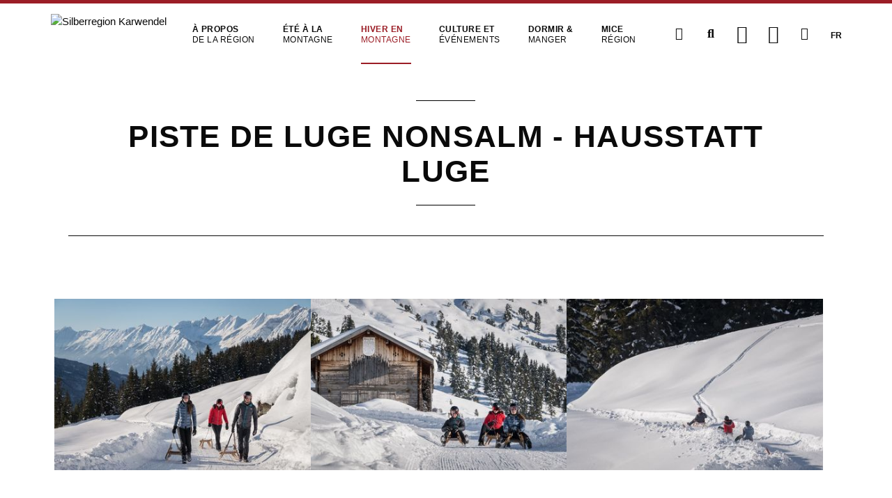

--- FILE ---
content_type: text/html; charset=utf-8
request_url: https://silberregion-karwendel.com/fr/luge/rid/59709471
body_size: 17474
content:
<!DOCTYPE html>
<html lang="fr">
<head>

  
<link rel="icon" type="image/png" href="/files/srkarwendel/img/srkarwendel/favicon/2025_2/favicon-96x96.png" sizes="96x96" />
<link rel="icon" type="image/png" href="/files/srkarwendel/img/srkarwendel/favicon/2025_2/favicon-32x32.png" sizes="32x32" />
<link rel="icon" type="image/png" href="/files/srkarwendel/img/srkarwendel/favicon/2025_2/favicon-16x16.png" sizes="16x16" />
<link rel="icon" type="image/svg+xml" href="/files/srkarwendel/img/srkarwendel/favicon/2025_2/favicon.svg" />
<link rel="shortcut icon" href="/files/srkarwendel/img/srkarwendel/favicon/2025_2/favicon.ico" />
<link rel="apple-touch-icon" sizes="180x180" href="/files/srkarwendel/img/srkarwendel/favicon/2025_2/apple-touch-icon.png" />
<meta name="apple-mobile-web-app-title" content="Silberregion Karwendel" />
<link rel="manifest" href="/files/srkarwendel/img/srkarwendel/favicon/2025_2/site.webmanifest" />
<meta name="theme-color" content="#9b1d26">

<script src="https://cloud.ccm19.de/app.js?apiKey=9b754f521ac952585908c6c69d86f9bc5b91f5974d2e0016&amp;domain=660d1774c720a8d21a0af242" referrerpolicy="origin"></script>

<script type="text/javascript" data-cfasync="false">
  var _pushpanda = _pushpanda || [];
  _pushpanda.push(['_project', 'b98242c0-b9ca-11e9-85d6-7781f5dac4d0']);

  (function () {
    var pushPanda = document.createElement('script');
    pushPanda.src = '//cdn.pushpanda.io/sdk/sdk.js';
    pushPanda.type = 'text/javascript';
    pushPanda.async = 'true';
    var push_s = document.getElementsByTagName('script')[0];
    push_s.parentNode.insertBefore(pushPanda, push_s);
  })();
</script>

    <meta charset="utf-8">
    <title>Piste de luge Nonsalm - Hausstatt - FR</title>
    <base href="https://silberregion-karwendel.com/">

          <meta name="robots" content="index,follow">
      <meta name="description" content="Du hameau de Hausstatt jusqu'aux Nons">
      <meta name="keywords" content="">
      <meta name="generator" content="Contao Open Source CMS">
    
    <meta name="viewport" content="width=device-width, initial-scale=1.0 viewport-fit=cover">
        <link rel="stylesheet" href="assets/css/2c88216cdc27.css">
        <script src="assets/js/cc3a355987fa.js"></script>
<script src="https://mapservices.eu/nefos_app/compiled-js/karwendel/stripped.js"></script>
<script src="system/modules/x_afit_lazy-images/assets/lazysizes-gh-pages/lazysizes.min.js" async></script>
<link rel="alternate" hreflang="de" lang="de" href="https://silberregion-karwendel.com/de/rodeln/rid/59709471" title="Rodeln">
<link rel="alternate" hreflang="en" lang="en" href="https://silberregion-karwendel.com/en/toboggan/rid/59709471" title="Tobogganing">
<link rel="alternate" hreflang="it" lang="it" href="https://silberregion-karwendel.com/it/slittino/rid/59709471" title="Slittino">
<link rel="alternate" hreflang="fr" lang="fr" href="https://silberregion-karwendel.com/fr/luge/rid/59709471" title="Luge">
<link rel="alternate" hreflang="cs" lang="cs" href="https://silberregion-karwendel.com/cs/sankovani/rid/59709471" title="Sáňkování">

          <!--[if lt IE 9]><script src="assets/html5shiv/3.7.2/html5shiv-printshiv.min.js"></script><![endif]-->
      

</head>
<body id="top" class="mac chrome webkit ch131 luge">

  



<!-- End Google Tag Manager (noscript) -->
<!--[if lt IE 8]>
<p>You are using an outdated browser. <a href="http://whatbrowser.org/">Upgrade your browser today</a>.</p>
<![endif]-->
    <div class="offcanvas-content">
        
                    <header class="page-header">
                
<!-- indexer::stop -->
<!--googleoff: index-->
<header class="header-container header-btm-margin">
    <div class="header-bar" data-sticky-container>
        <nav class="title-bar" data-sticky data-sticky-on="small" data-options="marginTop:0;">
            <div class="column row menu-topbar">
                <div class="title-bar-left">
                    <a href="https://silberregion-karwendel.com/fr/" class="logo">
                        <img src="files/srkarwendel/img/srkarwendel/logo/srk_logo2018.png" alt="Silberregion Karwendel" class="logo-stamp">
                        <img src="files/srkarwendel/img/srkarwendel/logo/srk_logo2018_cut.png" alt="Silberregion Karwendel" class="logo-normal">
                        <!--                        <img src="files/srkarwendel/img/srkarwendel/logo/SKALogo.png" alt="Silberregion Karwendel" class="logo-normal">-->

                    </a>

                    <div class="srk-menu-container">
                        <ul class="level_1" role="menubar" style="">
                            <li class="submenu first">
            <a href="fr/"
               title="Une région de vacances d'une grande diversité"
                 class="submenu first"                                                                               role="menuitem"
               aria-label="À propos de la région"
                                    aria-haspopup="true"
                    data-container-name="À propos de la région"
                >
                <span>À propos </span><span>de la région</span>            </a>
            <ul class="level_2" role="menuitem" style="display:none">
            <ul class="level_3" role="menuitem" style="display:none">
            <ul class="level_4" role="menuitem" style="display:none">
                                                                                                                                                    </ul>
                        <ul class="level_4" role="menuitem" style="display:none">
                </ul>
    </ul>
            <ul class="level_3" role="menuitem" style="display:none">
                                        </ul>
            <ul class="level_3" role="menuitem" style="display:none">
                                        </ul>
            <ul class="level_3" role="menuitem" style="display:none">
                                        </ul>
            <ul class="level_3" role="menuitem" style="display:none">
                                        </ul>
    </ul>
        </li>
                                    <li class="submenu">
            <a href="fr/ete-a-la-montagne"
               title="Les plaisirs de l'été dans les montagnes tyroliennes"
                 class="submenu"                                                                               role="menuitem"
               aria-label="Été à la montagne"
                                    aria-haspopup="true"
                    data-container-name="Été à la montagne"
                >
                <span>Été à la </span><span>montagne</span>            </a>
            <ul class="level_2" role="menuitem" style="display:none">
            <ul class="level_3" role="menuitem" style="display:none">
                                    <ul class="level_4" role="menuitem" style="display:none">
                        <ul class="level_5" role="menuitem" style="display:none">
                                                                </ul>
    </ul>
                </ul>
            <ul class="level_3" role="menuitem" style="display:none">
                                        </ul>
            <ul class="level_3" role="menuitem" style="display:none">
                                        </ul>
            <ul class="level_3" role="menuitem" style="display:none">
                                                    </ul>
            <ul class="level_3" role="menuitem" style="display:none">
                                                    </ul>
    </ul>
        </li>
                                    <li class="submenu trail active">
            <a href="fr/hiver-en-montagne"
               title="La magie de l'hiver dans les montagnes tyroliennes"
                 class="submenu trail active"                                                                               role="menuitem"
               aria-label="Hiver en montagne"
                                    aria-haspopup="true"
                    data-container-name="Hiver en montagne"
                >
                <span>Hiver en </span><span>montagne</span>            </a>
            <ul class="level_2" role="menuitem" style="display:none">
            <ul class="level_3" role="menuitem" style="display:none">
                            </ul>
            <ul class="level_3" role="menuitem" style="display:none">
            <ul class="level_4" role="menuitem" style="display:none">
                            </ul>
                            </ul>
            <ul class="level_3" role="menuitem" style="display:none">
                                                    </ul>
            <ul class="level_3" role="menuitem" style="display:none">
                                                    </ul>
    </ul>
        </li>
                                    <li class="submenu">
            <a href="fr/culture-et-evenements"
               title="Culture et événements"
                 class="submenu"                                                                               role="menuitem"
               aria-label="Culture et événements"
                                    aria-haspopup="true"
                    data-container-name="Culture et événements"
                >
                <span>Culture et </span><span>événements</span>            </a>
            <ul class="level_2" role="menuitem" style="display:none">
                                                                                                    </ul>
        </li>
                                    <li class="submenu">
            <a href="fr/dormir-manger"
               title="Dormir &amp; manger"
                 class="submenu"                                                                               role="menuitem"
               aria-label="Dormir &amp; manger"
                                    aria-haspopup="true"
                    data-container-name="Dormir &amp; manger"
                >
                <span>Dormir & </span><span>manger</span>            </a>
            <ul class="level_2" role="menuitem" style="display:none">
            <ul class="level_3" role="menuitem" style="display:none">
                </ul>
            <ul class="level_3" role="menuitem" style="display:none">
                                        </ul>
            <ul class="level_3" role="menuitem" style="display:none">
                                        </ul>
                </ul>
        </li>
                                    <li class="submenu">
            <a href="fr/mice-dans-la-region"
               title="MICE dans la région"
                 class="submenu"                                                                               role="menuitem"
               aria-label="MICE région"
                                    aria-haspopup="true"
                    data-container-name="MICE région"
                >
                <span>MICE </span><span>région</span>            </a>
            <ul class="level_2" role="menuitem" style="display:none">
            <ul class="level_3" role="menuitem" style="display:none">
                            </ul>
            <ul class="level_3" role="menuitem" style="display:none">
                                        </ul>
                </ul>
        </li>
                                    <li class="submenu hide-for-large last">
            <a href="fr/service"
               title="Ce qu'il faut savoir sur la région"
                 class="submenu hide-for-large last"                                                                               role="menuitem"
               aria-label="Service"
                                    aria-haspopup="true"
                    data-container-name="Service"
                >
                Service            </a>
            <ul class="level_2" role="menuitem" style="display:none">
                                                                                                                                                                                                                            </ul>
        </li>
            </ul>
                    </div>

                    <div class="srk-menu-buttons">
                                                    <a id="infoIcon"
                               title="Service"
                               href="fr/service"
                               role="menuitem" aria-haspopup="true"
                               class="header-bar-btn icon-only hide-for-medium-only hide-for-small-only"><i
                                        class="fa fa-fw fa-info-circle" aria-hidden="true"></i>
                                <span style="display: none">Service"</span>
                            </a>

                            <div class="srk-search">
                                <span class="header-bar-btn icon-only srk-search-button">
                                    <i class="fa fa-fw fa-search" aria-hidden="true"></i>
                                  <span style="display: none">Recherche</span>
                                </span>
                                <div class="srk-search-input">
                                    <input id="autoComplete" type="search" name="keywords" aria-label="Recherche de mots-clés" placeholder="Recherche de mots-clés">

                                </div>
                            </div>


                            <a  id="afit-maps-button" target="_blank" href="https://maps.silberregion-karwendel.com/v2/en" class="header-bar-btn icon-only"><i class="srk-icon-map"
                                                                                                                                                                                           aria-hidden="true"></i>
                                <span style="display: none">Carte</span>
                            </a>
                            <a href="fr/meteo" class="header-bar-btn icon-only"><i class="srk-icon-sun" aria-hidden="true"></i>
                                <span style="display: none">Météo</span>

                            </a>
                            <a href="fr/webcams" class="header-bar-btn icon-only "><i class="fa fa-fw fa-video" aria-hidden="true"></i>
                                <span style="display: none">Webcam</span>
                            </a>

                                                            <nav class="mod_changelanguage block language-switcher uppercase">
                                    
<!-- indexer::stop -->
        <a href="fr/luge/rid/59709471" class= "uppercase active">Fr</a>

        <a href="de/rodeln/rid/59709471" class= "uppercase ">De</a>

        <a href="en/toboggan/rid/59709471" class= "uppercase ">En</a>

        <a href="cs/sankovani/rid/59709471" class= "uppercase ">Cz</a>

        <a href="it/slittino/rid/59709471" class= "uppercase ">It</a>

  


<!-- indexer::continue -->
                                </nav>
                            
                            <div id="menu-btn" class="header-bar-btn menu-btn icon-only hide-for-large">
                                <div class="menu-btn-container">
                                    <i class="open-menu fa fa-fw fa-align-justify" aria-hidden="true"></i>
                                    <i class="close-menu fa fa-fw fa-times" aria-hidden="true"></i>
                                </div>
                            </div>

                        
                    </div>
                </div>
            </div>

                            
<div class="column row mega-container" id="megamenu">
	<div class="menu-bottombar-container">
	    

            <div class="mega-sub-container hasItems nr-of-menu-columns-5"
             name="À propos de la région">
            <div class="menu-title">
                <a class="" href="fr/"
                   title="Une région de vacances d'une grande diversité"                   role="menuitem" aria-haspopup="true">À propos de la région</a>

                                    <div class="toggle-menu-group">
                        <div class="expand-menu icon"><i class="close-menu fa fa-caret-down" aria-hidden="true"></i></div>
                        <div class="collapse-menu icon"><i class="close-menu fa fa-caret-up" aria-hidden="true"></i></div>
                    </div>
                            </div>
                            

            <div class="menu-item-group">
            <div class="menu-subtitle">
                <a class="" href="fr/la-silberregion"
                   title="La Silberregion"                   role="menuitem" aria-haspopup="true">La Silberregion</a>
                                    <div class="toggle-menu-list">
                        <div class="expand-menu icon"><i class="close-menu fa fa-caret-down" aria-hidden="true"></i></div>
                        <div class="collapse-menu icon"><i class="close-menu fa fa-caret-up" aria-hidden="true"></i></div>
                    </div>
                            </div>
            <ul>
                

            <li>
            <a class="" href="fr/lieux"
               title="Lieux"               role="menuitem">Lieux</a>
        </li>
    
            <li>
            <a class="" href="fr/arrivee"
               title="Arrivée"               role="menuitem">Arrivée</a>
        </li>
    
            <li>
            <a class="" href="fr/mobilite-dans-la-region"
               title="Mobilité dans la région"               role="menuitem">Mobilité dans la région</a>
        </li>
                     <li>
            <a class="" href="fr/la-silberregion"
               title="La Silberregion En savoir plus ..."               role="menuitem">En savoir plus ...</a>
        </li>            </ul>
        </div>
    
            <div class="menu-item-group">
            <div class="menu-subtitle">
                <a class="" href="fr/royaume-dargent"
                   title="Royaume d'argent"                   role="menuitem" aria-haspopup="true">Royaume d'argent</a>
                                    <div class="toggle-menu-list">
                        <div class="expand-menu icon"><i class="close-menu fa fa-caret-down" aria-hidden="true"></i></div>
                        <div class="collapse-menu icon"><i class="close-menu fa fa-caret-up" aria-hidden="true"></i></div>
                    </div>
                            </div>
            <ul>
                

            <li>
            <a class="" href="fr/histoire"
               title="Histoire"               role="menuitem">Histoire</a>
        </li>
    
            <li>
            <a class="" href="fr/schwaz-la-ville-de-largent"
               title="Schwaz, la ville de l'argent"               role="menuitem">Schwaz, la ville de l'argent</a>
        </li>
    
            <li>
            <a class="" href="fr/silberzehner"
               title="Silberzehner"               role="menuitem">Silberzehner</a>
        </li>
                     <li>
            <a class="" href="fr/royaume-dargent"
               title="Royaume d'argent En savoir plus ..."               role="menuitem">En savoir plus ...</a>
        </li>            </ul>
        </div>
    
            <div class="menu-item-group">
            <div class="menu-subtitle">
                <a class="" href="fr/parc-naturel-du-karwendel"
                   title="Parc naturel du Karwendel"                   role="menuitem" aria-haspopup="true">Parc naturel du Karwendel</a>
                                    <div class="toggle-menu-list">
                        <div class="expand-menu icon"><i class="close-menu fa fa-caret-down" aria-hidden="true"></i></div>
                        <div class="collapse-menu icon"><i class="close-menu fa fa-caret-up" aria-hidden="true"></i></div>
                    </div>
                            </div>
            <ul>
                

            <li>
            <a class="" href="fr/grand-fond-derable"
               title="Grand fond d'érable"               role="menuitem">Grand fond d'érable</a>
        </li>
    
            <li>
            <a class="" href="fr/engalm"
               title="Alpage étroit"               role="menuitem">Engalm</a>
        </li>
    
            <li>
            <a class="" href="fr/tours-du-karwendel"
               title="Tours du Karwendel"               role="menuitem">Tours du Karwendel</a>
        </li>
                     <li>
            <a class="" href="fr/parc-naturel-du-karwendel"
               title="Parc naturel du Karwendel En savoir plus ..."               role="menuitem">En savoir plus ...</a>
        </li>            </ul>
        </div>
    
            <div class="menu-item-group">
            <div class="menu-subtitle">
                <a class="" href="fr/regionalite"
                   title="Régionalité"                   role="menuitem" aria-haspopup="true">Régionalité</a>
                                    <div class="toggle-menu-list">
                        <div class="expand-menu icon"><i class="close-menu fa fa-caret-down" aria-hidden="true"></i></div>
                        <div class="collapse-menu icon"><i class="close-menu fa fa-caret-up" aria-hidden="true"></i></div>
                    </div>
                            </div>
            <ul>
                

            <li>
            <a class="" href="fr/boutique-de-la-silberregion"
               title="Boutique de la Silberregion"               role="menuitem">Boutique de la Silberregion</a>
        </li>
    
            <li>
            <a class="" href="fr/route-du-schnaps-tyrolien"
               title="Route du schnaps tyrolien"               role="menuitem">Route du schnaps tyrolien</a>
        </li>
    
            <li>
            <a class="" href="fr/artisanat"
               title="Artisanat"               role="menuitem">Artisanat</a>
        </li>
                     <li>
            <a class="" href="fr/regionalite"
               title="Régionalité En savoir plus ..."               role="menuitem">En savoir plus ...</a>
        </li>            </ul>
        </div>
    
            <div class="menu-item-group">
            <div class="menu-subtitle">
                <a class="" href="fr/bon-a-savoir"
                   title="Bon à savoir"                   role="menuitem" aria-haspopup="true">Bon à savoir</a>
                                    <div class="toggle-menu-list">
                        <div class="expand-menu icon"><i class="close-menu fa fa-caret-down" aria-hidden="true"></i></div>
                        <div class="collapse-menu icon"><i class="close-menu fa fa-caret-up" aria-hidden="true"></i></div>
                    </div>
                            </div>
            <ul>
                

            <li>
            <a class="" href="fr/parrainage-bancaire"
               title="Parrainage bancaire"               role="menuitem">Parrainage bancaire</a>
        </li>
    
            <li>
            <a class="" href="fr/magazine-dahoam"
               title="Magazine Dahoam"               role="menuitem">Magazine Dahoam</a>
        </li>
    
            <li>
            <a class="" href="fr/griass-di-dans-la-silberregion"
               title="Griass di dans la Silberregion"               role="menuitem">Griass di dans la Silberregion</a>
        </li>
                                </ul>
        </div>
                        </div>
    
            <div class="mega-sub-container hasItems nr-of-menu-columns-5"
             name="Été à la montagne">
            <div class="menu-title">
                <a class="" href="fr/ete-a-la-montagne"
                   title="Les plaisirs de l'été dans les montagnes tyroliennes"                   role="menuitem" aria-haspopup="true">Été à la montagne</a>

                                    <div class="toggle-menu-group">
                        <div class="expand-menu icon"><i class="close-menu fa fa-caret-down" aria-hidden="true"></i></div>
                        <div class="collapse-menu icon"><i class="close-menu fa fa-caret-up" aria-hidden="true"></i></div>
                    </div>
                            </div>
                            

            <div class="menu-item-group">
            <div class="menu-subtitle">
                <a class="" href="fr/top-region-de-randonnee"
                   title="La Silberregion Karwendel, paradis des randonneurs"                   role="menuitem" aria-haspopup="true">Top région de randonnée</a>
                                    <div class="toggle-menu-list">
                        <div class="expand-menu icon"><i class="close-menu fa fa-caret-down" aria-hidden="true"></i></div>
                        <div class="collapse-menu icon"><i class="close-menu fa fa-caret-up" aria-hidden="true"></i></div>
                    </div>
                            </div>
            <ul>
                

            <li>
            <a class="" href="fr/randonnee-plaisir"
               title="Randonnée plaisir"               role="menuitem">Randonnée plaisir</a>
        </li>
    
            <li>
            <a class="" href="fr/randonnee-familiale"
               title="Randonnée familiale"               role="menuitem">Randonnée familiale</a>
        </li>
    
            <li>
            <a class="" href="fr/tiroler-silberpfad"
               title="Tiroler Silberpfad"               role="menuitem">Tiroler Silberpfad</a>
        </li>
    
            <li>
            <a class="" href="fr/sentiers-de-randonnee-numeriques"
               title="Sentiers de randonnée numériques"               role="menuitem">Sentiers de randonnée numériques</a>
        </li>
                     <li>
            <a class="" href="fr/top-region-de-randonnee"
               title="Top région de randonnée En savoir plus ..."               role="menuitem">En savoir plus ...</a>
        </li>            </ul>
        </div>
    
            <div class="menu-item-group">
            <div class="menu-subtitle">
                <a class="" href="fr/loisirs"
                   title="Loisirs"                   role="menuitem" aria-haspopup="true">Loisirs</a>
                                    <div class="toggle-menu-list">
                        <div class="expand-menu icon"><i class="close-menu fa fa-caret-down" aria-hidden="true"></i></div>
                        <div class="collapse-menu icon"><i class="close-menu fa fa-caret-up" aria-hidden="true"></i></div>
                    </div>
                            </div>
            <ul>
                

            <li>
            <a class="" href="fr/sites-touristiques"
               title="Sites touristiques"               role="menuitem">Sites touristiques</a>
        </li>
    
            <li>
            <a class="" href="fr/chateaux-forts-chateaux"
               title="Châteaux forts &amp; châteaux"               role="menuitem">Châteaux forts & châteaux</a>
        </li>
    
            <li>
            <a class="" href="fr/les-joyaux-de-la-nature"
               title="Les joyaux de la nature"               role="menuitem">Les joyaux de la nature</a>
        </li>
                     <li>
            <a class="" href="fr/loisirs"
               title="Loisirs En savoir plus ..."               role="menuitem">En savoir plus ...</a>
        </li>            </ul>
        </div>
    
            <div class="menu-item-group">
            <div class="menu-subtitle">
                <a class="" href="fr/faire-du-velo"
                   title="Traverser la région à vélo"                   role="menuitem" aria-haspopup="true">Faire du vélo</a>
                                    <div class="toggle-menu-list">
                        <div class="expand-menu icon"><i class="close-menu fa fa-caret-down" aria-hidden="true"></i></div>
                        <div class="collapse-menu icon"><i class="close-menu fa fa-caret-up" aria-hidden="true"></i></div>
                    </div>
                            </div>
            <ul>
                

            <li>
            <a class="" href="fr/circuits-velo-plaisir"
               title="Circuits vélo plaisir"               role="menuitem">Circuits vélo plaisir</a>
        </li>
    
            <li>
            <a class="" href="fr/e-biken"
               title="E-Biken"               role="menuitem">E-Biken</a>
        </li>
    
            <li>
            <a class="" href="fr/randonnee-a-velo"
               title="Randonnée à vélo"               role="menuitem">Randonnée à vélo</a>
        </li>
                     <li>
            <a class="" href="fr/faire-du-velo"
               title="Faire du vélo En savoir plus ..."               role="menuitem">En savoir plus ...</a>
        </li>            </ul>
        </div>
    
            <div class="menu-item-group">
            <div class="menu-subtitle">
                <a class="" href="fr/offres"
                   title="Offres pour vos vacances d'été"                   role="menuitem" aria-haspopup="true">Offres</a>
                                    <div class="toggle-menu-list">
                        <div class="expand-menu icon"><i class="close-menu fa fa-caret-down" aria-hidden="true"></i></div>
                        <div class="collapse-menu icon"><i class="close-menu fa fa-caret-up" aria-hidden="true"></i></div>
                    </div>
                            </div>
            <ul>
                

            <li>
            <a class="" href="fr/location-de-velos-et-centre-de-test"
               title="Location de vélos 24h/24 et 7j/7 et centre de test à Schwaz"               role="menuitem">Location de vélos et centre de test</a>
        </li>
    
            <li>
            <a class="" href="fr/vacances-en-famille"
               title="Vacances en famille dans la Silberregion Karwendel"               role="menuitem">Vacances en famille</a>
        </li>
    
            <li>
            <a class="" href="fr/experiences-estivales"
               title="Expériences estivales"               role="menuitem">Expériences estivales</a>
        </li>
    
            <li>
            <a class="" href="fr/programme-dete"
               title="Programme d'été"               role="menuitem">Programme d'été</a>
        </li>
                     <li>
            <a class="" href="fr/offres"
               title="Offres En savoir plus ..."               role="menuitem">En savoir plus ...</a>
        </li>            </ul>
        </div>
    
            <div class="menu-item-group">
            <div class="menu-subtitle">
                <a class="" href="fr/evenements-en-ete"
                   title="Événements"                   role="menuitem" aria-haspopup="true">Événements en été</a>
                                    <div class="toggle-menu-list">
                        <div class="expand-menu icon"><i class="close-menu fa fa-caret-down" aria-hidden="true"></i></div>
                        <div class="collapse-menu icon"><i class="close-menu fa fa-caret-up" aria-hidden="true"></i></div>
                    </div>
                            </div>
            <ul>
                

            <li>
            <a class="" href="https://silberregion-karwendel.com/fr/calendrier-des-manifestations?start=01.05.2025"
               title="Calendrier des manifestations"               role="menuitem">Calendrier des manifestations</a>
        </li>
    
            <li>
            <a class="" href="fr/tiroler-silberpfad-trophy"
               title="Tiroler Silberpfad Trophy"               role="menuitem">Tiroler Silberpfad Trophy</a>
        </li>
    
            <li>
            <a class="" href="fr/tt-wandercup-2025"
               title="TT-Wandercup"               role="menuitem">TT-Wandercup 2025</a>
        </li>
    
            <li>
            <a class="" href="fr/the-good-camp-fr"
               title="THE GOOD CAMP® RECONNECT"               role="menuitem">THE GOOD CAMP® RECONNECT</a>
        </li>
                     <li>
            <a class="" href="fr/evenements-en-ete"
               title="Événements en été En savoir plus ..."               role="menuitem">En savoir plus ...</a>
        </li>            </ul>
        </div>
                        </div>
    
            <div class="mega-sub-container hasItems nr-of-menu-columns-4"
             name="Hiver en montagne">
            <div class="menu-title">
                <a class=" active" href="fr/hiver-en-montagne"
                   title="La magie de l'hiver dans les montagnes tyroliennes"                   role="menuitem" aria-haspopup="true">Hiver en montagne</a>

                                    <div class="toggle-menu-group">
                        <div class="expand-menu icon"><i class="close-menu fa fa-caret-down" aria-hidden="true"></i></div>
                        <div class="collapse-menu icon"><i class="close-menu fa fa-caret-up" aria-hidden="true"></i></div>
                    </div>
                            </div>
                            

            <div class="menu-item-group">
            <div class="menu-subtitle">
                <a class="" href="fr/plaisirs-de-la-glisse"
                   title="Plaisirs de la glisse"                   role="menuitem" aria-haspopup="true">Plaisirs de la glisse</a>
                                    <div class="toggle-menu-list">
                        <div class="expand-menu icon"><i class="close-menu fa fa-caret-down" aria-hidden="true"></i></div>
                        <div class="collapse-menu icon"><i class="close-menu fa fa-caret-up" aria-hidden="true"></i></div>
                    </div>
                            </div>
            <ul>
                

            <li>
            <a class="" href="fr/stations-de-ski"
               title="Stations de ski"               role="menuitem">Stations de ski</a>
        </li>
    
            <li>
            <a class="" href="fr/randonnees-a-ski"
               title="Randonnées à ski"               role="menuitem">Randonnées à ski</a>
        </li>
                     <li>
            <a class="" href="fr/plaisirs-de-la-glisse"
               title="Plaisirs de la glisse En savoir plus ..."               role="menuitem">En savoir plus ...</a>
        </li>            </ul>
        </div>
    
            <div class="menu-item-group">
            <div class="menu-subtitle">
                <a class=" active" href="fr/hors-piste"
                   title="Expériences hivernales en dehors des pistes"                   role="menuitem" aria-haspopup="true">Hors piste</a>
                                    <div class="toggle-menu-list">
                        <div class="expand-menu icon"><i class="close-menu fa fa-caret-down" aria-hidden="true"></i></div>
                        <div class="collapse-menu icon"><i class="close-menu fa fa-caret-up" aria-hidden="true"></i></div>
                    </div>
                            </div>
            <ul>
                

            <li>
            <a class="" href="fr/randonnees-hivernales-et-en-raquettes"
               title="Randonnées hivernales et en raquettes"               role="menuitem">Randonnées hivernales et en raquettes</a>
        </li>
    
            <li>
            <a class=" active" href="fr/luge"
               title="Luge"               role="menuitem">Luge</a>
        </li>
    
            <li>
            <a class="" href="fr/ski-de-fond"
               title="Ski de fond"               role="menuitem">Ski de fond</a>
        </li>
                     <li>
            <a class="" href="fr/hors-piste"
               title="Hors piste En savoir plus ..."               role="menuitem">En savoir plus ...</a>
        </li>            </ul>
        </div>
    
            <div class="menu-item-group">
            <div class="menu-subtitle">
                <a class="" href="fr/offres-4031"
                   title="Offres pour vos vacances d'hiver"                   role="menuitem" aria-haspopup="true">Offres</a>
                                    <div class="toggle-menu-list">
                        <div class="expand-menu icon"><i class="close-menu fa fa-caret-down" aria-hidden="true"></i></div>
                        <div class="collapse-menu icon"><i class="close-menu fa fa-caret-up" aria-hidden="true"></i></div>
                    </div>
                            </div>
            <ul>
                

            <li>
            <a class="" href="https://skartl.tirol/"
               title="skartl"               role="menuitem">skartl - le forfait de ski unique en son genre</a>
        </li>
    
            <li>
            <a class="" href="fr/bon-cadeau-pour-des-moments-de-ski-avec-karwendolino"
               title="Bon-cadeau pour des moments de ski avec Karwendolino"               role="menuitem">Bon-cadeau pour des moments de ski avec Karwendolino</a>
        </li>
    
            <li>
            <a class="" href="fr/semaines-de-randonnee-en-raquettes"
               title="Semaines de randonnée en raquettes"               role="menuitem"><span class="badge">NEW</span> Semaines de randonnée en raquettes</a>
        </li>
    
            <li>
            <a class="" href="fr/experiences-hivernales"
               title="Expériences hivernales"               role="menuitem">Expériences hivernales</a>
        </li>
                     <li>
            <a class="" href="fr/offres-4031"
               title="Offres En savoir plus ..."               role="menuitem">En savoir plus ...</a>
        </li>            </ul>
        </div>
    
            <div class="menu-item-group">
            <div class="menu-subtitle">
                <a class="" href="fr/evenements-en-hiver"
                   title="Événements"                   role="menuitem" aria-haspopup="true">Événements en hiver</a>
                                    <div class="toggle-menu-list">
                        <div class="expand-menu icon"><i class="close-menu fa fa-caret-down" aria-hidden="true"></i></div>
                        <div class="collapse-menu icon"><i class="close-menu fa fa-caret-up" aria-hidden="true"></i></div>
                    </div>
                            </div>
            <ul>
                

            <li>
            <a class="" href="https://silberregion-karwendel.com/fr/calendrier-des-manifestations"
               title="Calendrier des manifestations"               role="menuitem">Calendrier des manifestations</a>
        </li>
    
            <li>
            <a class="" href="fr/tiroler-schneetage"
               title="Tiroler Schneetage"               role="menuitem">Tiroler Schneetage</a>
        </li>
    
            <li>
            <a class="" href="fr/pillbergauf"
               title="pillBERGauf"               role="menuitem">pillBERGauf</a>
        </li>
    
            <li>
            <a class="" href="fr/manifestations-de-lavent"
               title="Manifestations de l'Avent"               role="menuitem">Manifestations de l'Avent</a>
        </li>
                     <li>
            <a class="" href="fr/evenements-en-hiver"
               title="Événements en hiver En savoir plus ..."               role="menuitem">En savoir plus ...</a>
        </li>            </ul>
        </div>
                        </div>
    
            <div class="mega-sub-container hasItems nr-of-menu-columns-2"
             name="Culture et événements">
            <div class="menu-title">
                <a class="" href="fr/culture-et-evenements"
                   title="Culture et événements"                   role="menuitem" aria-haspopup="true">Culture et événements</a>

                                    <div class="toggle-menu-group">
                        <div class="expand-menu icon"><i class="close-menu fa fa-caret-down" aria-hidden="true"></i></div>
                        <div class="collapse-menu icon"><i class="close-menu fa fa-caret-up" aria-hidden="true"></i></div>
                    </div>
                            </div>
                            

            <div class="menu-item-group">
            <div class="menu-subtitle">
                <a class="" href="fr/calendrier-des-manifestations"
                   title="Calendrier des manifestations"                   role="menuitem">Calendrier des manifestations</a>
                            </div>
            <ul>
                                            </ul>
        </div>
    
            <div class="menu-item-group">
            <div class="menu-subtitle">
                <a class="" href="de/veranstaltungskalender?print=true"
                   title="Manifestations de cette semaine en PDF" target="_blank"                   role="menuitem">Manifestations de cette semaine en PDF</a>
                            </div>
            <ul>
                                            </ul>
        </div>
    
            <div class="menu-item-group">
            <div class="menu-subtitle">
                <a class="" href="fr/conseils-pour-les-evenements"
                   title="Conseils pour les événements"                   role="menuitem">Conseils pour les événements</a>
                            </div>
            <ul>
                                            </ul>
        </div>
    
            <div class="menu-item-group">
            <div class="menu-subtitle">
                <a class="" href="fr/coutumes"
                   title="Coutumes"                   role="menuitem">Coutumes</a>
                            </div>
            <ul>
                                            </ul>
        </div>
    
            <div class="menu-item-group">
            <div class="menu-subtitle">
                <a class="" href="fr/culture"
                   title="Culture"                   role="menuitem">Culture</a>
                            </div>
            <ul>
                                            </ul>
        </div>
    
            <div class="menu-item-group">
            <div class="menu-subtitle">
                <a class="" href="fr/sport"
                   title="Sport"                   role="menuitem">Sport</a>
                            </div>
            <ul>
                                            </ul>
        </div>
    
            <div class="menu-item-group">
            <div class="menu-subtitle">
                <a class="" href="fr/evenements-en-hiver"
                   title="Événements en hiver"                   role="menuitem">Événements en hiver</a>
                            </div>
            <ul>
                                            </ul>
        </div>
    
            <div class="menu-item-group">
            <div class="menu-subtitle">
                <a class="" href="fr/evenements-en-ete"
                   title="Événements en été"                   role="menuitem">Événements en été</a>
                            </div>
            <ul>
                                            </ul>
        </div>
                        </div>
    
            <div class="mega-sub-container hasItems nr-of-menu-columns-5"
             name="Dormir &amp; manger">
            <div class="menu-title">
                <a class="" href="fr/dormir-manger"
                   title="Dormir &amp; manger"                   role="menuitem" aria-haspopup="true">Dormir & manger</a>

                                    <div class="toggle-menu-group">
                        <div class="expand-menu icon"><i class="close-menu fa fa-caret-down" aria-hidden="true"></i></div>
                        <div class="collapse-menu icon"><i class="close-menu fa fa-caret-up" aria-hidden="true"></i></div>
                    </div>
                            </div>
                            

            <div class="menu-item-group">
            <div class="menu-subtitle">
                <a class="" href="fr/hebergements"
                   title="Hébergements"                   role="menuitem" aria-haspopup="true">Hébergements</a>
                                    <div class="toggle-menu-list">
                        <div class="expand-menu icon"><i class="close-menu fa fa-caret-down" aria-hidden="true"></i></div>
                        <div class="collapse-menu icon"><i class="close-menu fa fa-caret-up" aria-hidden="true"></i></div>
                    </div>
                            </div>
            <ul>
                

            <li>
            <a class="" href="fr/hebergements"
               title="Rechercher &amp; réserver"               role="menuitem">Rechercher & réserver</a>
        </li>
                                </ul>
        </div>
    
            <div class="menu-item-group">
            <div class="menu-subtitle">
                <a class="" href="fr/gastronomie"
                   title="Gastronomie"                   role="menuitem" aria-haspopup="true">Gastronomie</a>
                                    <div class="toggle-menu-list">
                        <div class="expand-menu icon"><i class="close-menu fa fa-caret-down" aria-hidden="true"></i></div>
                        <div class="collapse-menu icon"><i class="close-menu fa fa-caret-up" aria-hidden="true"></i></div>
                    </div>
                            </div>
            <ul>
                

            <li>
            <a class="" href="fr/auberges-tyroliennes"
               title="Auberges tyroliennes"               role="menuitem">Auberges tyroliennes</a>
        </li>
    
            <li>
            <a class="" href="fr/auberges-et-maisons-dhotes"
               title="Auberges et maisons d'hôtes"               role="menuitem">Auberges et maisons d'hôtes</a>
        </li>
    
            <li>
            <a class="" href="fr/restaurants"
               title="Restaurants"               role="menuitem">Restaurants</a>
        </li>
                     <li>
            <a class="" href="fr/gastronomie"
               title="Gastronomie En savoir plus ..."               role="menuitem">En savoir plus ...</a>
        </li>            </ul>
        </div>
    
            <div class="menu-item-group">
            <div class="menu-subtitle">
                <a class="" href="fr/culinaire"
                   title="Moments forts culinaires dans la Silberregion Karwendel"                   role="menuitem" aria-haspopup="true">Culinaire</a>
                                    <div class="toggle-menu-list">
                        <div class="expand-menu icon"><i class="close-menu fa fa-caret-down" aria-hidden="true"></i></div>
                        <div class="collapse-menu icon"><i class="close-menu fa fa-caret-up" aria-hidden="true"></i></div>
                    </div>
                            </div>
            <ul>
                

            <li>
            <a class="" href="fr/plats-typiques"
               title="Plats typiques"               role="menuitem">Plats typiques</a>
        </li>
    
            <li>
            <a class="" href="fr/route-du-schnaps-tyrolien"
               title="Route du schnaps tyrolien"               role="menuitem">Route du schnaps tyrolien</a>
        </li>
    
            <li>
            <a class="" href="fr/la-culture-des-auberges-tyroliennes"
               title="La culture des auberges tyroliennes"               role="menuitem">La culture des auberges tyroliennes</a>
        </li>
                     <li>
            <a class="" href="fr/culinaire"
               title="Culinaire En savoir plus ..."               role="menuitem">En savoir plus ...</a>
        </li>            </ul>
        </div>
    
            <div class="menu-item-group">
            <div class="menu-subtitle">
                <a class="" href="fr/demandes"
                   title="Demandes"                   role="menuitem">Demandes</a>
                            </div>
            <ul>
                                            </ul>
        </div>
                        </div>
    
            <div class="mega-sub-container hasItems nr-of-menu-columns-5"
             name="MICE région">
            <div class="menu-title">
                <a class="" href="fr/mice-dans-la-region"
                   title="MICE dans la région"                   role="menuitem" aria-haspopup="true">MICE région</a>

                                    <div class="toggle-menu-group">
                        <div class="expand-menu icon"><i class="close-menu fa fa-caret-down" aria-hidden="true"></i></div>
                        <div class="collapse-menu icon"><i class="close-menu fa fa-caret-up" aria-hidden="true"></i></div>
                    </div>
                            </div>
                            

            <div class="menu-item-group">
            <div class="menu-subtitle">
                <a class="" href="fr/business"
                   title="Business"                   role="menuitem" aria-haspopup="true">Business</a>
                                    <div class="toggle-menu-list">
                        <div class="expand-menu icon"><i class="close-menu fa fa-caret-down" aria-hidden="true"></i></div>
                        <div class="collapse-menu icon"><i class="close-menu fa fa-caret-up" aria-hidden="true"></i></div>
                    </div>
                            </div>
            <ul>
                

            <li>
            <a class="" href="fr/salles-de-seminaire-sans-hebergement"
               title="Salles de séminaire"               role="menuitem">Salles de séminaire sans hébergement</a>
        </li>
    
            <li>
            <a class="" href="fr/salles-de-seminaire-avec-hebergement"
               title="Salles de séminaire avec hébergement"               role="menuitem">Salles de séminaire avec hébergement</a>
        </li>
                                </ul>
        </div>
    
            <div class="menu-item-group">
            <div class="menu-subtitle">
                <a class="" href="fr/programme-cadre"
                   title="Programme cadre"                   role="menuitem" aria-haspopup="true">Programme cadre</a>
                                    <div class="toggle-menu-list">
                        <div class="expand-menu icon"><i class="close-menu fa fa-caret-down" aria-hidden="true"></i></div>
                        <div class="collapse-menu icon"><i class="close-menu fa fa-caret-up" aria-hidden="true"></i></div>
                    </div>
                            </div>
            <ul>
                

            <li>
            <a class="" href="fr/experiences"
               title="Expériences"               role="menuitem">Expériences</a>
        </li>
    
            <li>
            <a class="" href="fr/chateaux-forts-chateaux"
               title="Châteaux forts &amp; châteaux"               role="menuitem">Châteaux forts & châteaux</a>
        </li>
    
            <li>
            <a class="" href="fr/les-joyaux-de-la-nature"
               title="Les joyaux de la nature"               role="menuitem">Les joyaux de la nature</a>
        </li>
                     <li>
            <a class="" href="fr/programme-cadre"
               title="Programme cadre En savoir plus ..."               role="menuitem">En savoir plus ...</a>
        </li>            </ul>
        </div>
    
            <div class="menu-item-group">
            <div class="menu-subtitle">
                <a class="" href="fr/reserver-demander-8427"
                   title="Demandes"                   role="menuitem">Demandes</a>
                            </div>
            <ul>
                                            </ul>
        </div>
                        </div>
    
            <div class="mega-sub-container hasItems nr-of-menu-columns-2"
             name="Service">
            <div class="menu-title">
                <a class="" href="fr/service"
                   title="Ce qu'il faut savoir sur la région"                   role="menuitem" aria-haspopup="true">Service</a>

                                    <div class="toggle-menu-group">
                        <div class="expand-menu icon"><i class="close-menu fa fa-caret-down" aria-hidden="true"></i></div>
                        <div class="collapse-menu icon"><i class="close-menu fa fa-caret-up" aria-hidden="true"></i></div>
                    </div>
                            </div>
                            

            <div class="menu-item-group">
            <div class="menu-subtitle">
                <a class="" href="fr/points-de-service"
                   title="Points de service"                   role="menuitem">Points de service</a>
                            </div>
            <ul>
                                            </ul>
        </div>
    
            <div class="menu-item-group">
            <div class="menu-subtitle">
                <a class="" href="fr/travail-et-vie"
                   title="Travail et vie"                   role="menuitem">Travail et vie</a>
                            </div>
            <ul>
                                            </ul>
        </div>
    
            <div class="menu-item-group">
            <div class="menu-subtitle">
                <a class="" href="fr/points-dinformation-touristique"
                   title="Points d'information touristique"                   role="menuitem">Points d'information touristique</a>
                            </div>
            <ul>
                                            </ul>
        </div>
    
            <div class="menu-item-group">
            <div class="menu-subtitle">
                <a class="" href="fr/equipe"
                   title="Équipe"                   role="menuitem">Équipe</a>
                            </div>
            <ul>
                                            </ul>
        </div>
    
            <div class="menu-item-group">
            <div class="menu-subtitle">
                <a class="" href="fr/heures-douverture"
                   title="Heures d'ouverture"                   role="menuitem">Heures d'ouverture</a>
                            </div>
            <ul>
                                            </ul>
        </div>
    
            <div class="menu-item-group">
            <div class="menu-subtitle">
                <a class="" href="fr/contact"
                   title="Contact"                   role="menuitem">Contact</a>
                            </div>
            <ul>
                                            </ul>
        </div>
    
            <div class="menu-item-group">
            <div class="menu-subtitle">
                <a class="" href="fr/meteo"
                   title="Le temps dans la Silberregion Karwendel"                   role="menuitem">Météo</a>
                            </div>
            <ul>
                                            </ul>
        </div>
    
            <div class="menu-item-group">
            <div class="menu-subtitle">
                <a class="" href="fr/webcams"
                   title="Webcams"                   role="menuitem">Webcams</a>
                            </div>
            <ul>
                                            </ul>
        </div>
    
            <div class="menu-item-group">
            <div class="menu-subtitle">
                <a class="" href="fr/points-dacces-wlan"
                   title="Points d'accès WLAN"                   role="menuitem">Points d'accès WLAN</a>
                            </div>
            <ul>
                                            </ul>
        </div>
    
            <div class="menu-item-group">
            <div class="menu-subtitle">
                <a class="" href="fr/sabonner-a-la-newsletter"
                   title="S'abonner à la newsletter"                   role="menuitem">S'abonner à la newsletter</a>
                            </div>
            <ul>
                                            </ul>
        </div>
    
            <div class="menu-item-group">
            <div class="menu-subtitle">
                <a class="" href="fr/telecharger-le-prospectus"
                   title="Télécharger le prospectus"                   role="menuitem">Télécharger le prospectus</a>
                            </div>
            <ul>
                                            </ul>
        </div>
    
            <div class="menu-item-group">
            <div class="menu-subtitle">
                <a class="" href="fr/boutique-en-ligne"
                   title="Online Shop"                   role="menuitem">Boutique en ligne</a>
                            </div>
            <ul>
                                            </ul>
        </div>
    
            <div class="menu-item-group">
            <div class="menu-subtitle">
                <a class="" href="fr/commander-des-prospectus"
                   title="Prospekte bestellen"                   role="menuitem">Commander des prospectus</a>
                            </div>
            <ul>
                                            </ul>
        </div>
    
            <div class="menu-item-group">
            <div class="menu-subtitle">
                <a class="" href="fr/honneurs-aux-invites"
                   title="Honneurs aux invités"                   role="menuitem">Honneurs aux invités</a>
                            </div>
            <ul>
                                            </ul>
        </div>
    
            <div class="menu-item-group">
            <div class="menu-subtitle">
                <a class="" href="fr/mentions-legales"
                   title="Mentions légales"                   role="menuitem">Mentions légales</a>
                            </div>
            <ul>
                                            </ul>
        </div>
    
            <div class="menu-item-group">
            <div class="menu-subtitle">
                <a class="" href="fr/protection-des-donnees"
                   title="Protection des données"                   role="menuitem">Protection des données</a>
                            </div>
            <ul>
                                            </ul>
        </div>
    
            <div class="menu-item-group">
            <div class="menu-subtitle">
                <a class="" href="fr/clause-de-non-responsabilite"
                   title="Clause de non-responsabilité"                   role="menuitem">Clause de non-responsabilité</a>
                            </div>
            <ul>
                                            </ul>
        </div>
    
            <div class="menu-item-group">
            <div class="menu-subtitle">
                <a class="" href="fr/conditions-generales-de-vente"
                   title="Conditions générales de vente"                   role="menuitem">Conditions générales de vente</a>
                            </div>
            <ul>
                                            </ul>
        </div>
                        </div>
            <div class="menu-bottombar-container-close">
            <i class="fa fa-fw fa-times" aria-hidden="true"></i>
        </div>
	    <div class="hide-for-large menu-bottombar">
            © Tourismusverband Silberregion Karwendel<br>
            A-6130 Schwaz, Münchner Straße 11<br>
			<a href="tel:">Tel +43 5242 63240</a><br>
			<a href="mailto:info@silberregion-karwendel.com">info@silberregion-karwendel.com</a><br>
			<a href="#" class="rs-link" data-link-desktop="Desktop version">Desktop version</a>
        </div>
    </div>
</div>

                                </nav>
    </div>
</header>
<script>

    const translations = {
        en: {
            simple_results: "<strong>{0}</strong> results",
            detailed_results: "<strong>{0}</strong> matching results for <strong>\"{1}\"</strong>"
        },
        de: {
            simple_results: "<strong>{0}</strong> Ergebnisse",
            detailed_results: "<strong>{0}</strong> passende Ergebnisse für <strong>\"{1}\"</strong>"
        },
        it: {
            simple_results: "<strong>{0}</strong> risultati",
            detailed_results: "<strong>{0}</strong> risultati corrispondenti per <strong>\"{1}\"</strong>"
        },
        fr: {
            simple_results: "<strong>{0}</strong> résultats",
            detailed_results: "<strong>{0}</strong> résultats correspondants pour <strong>\"{1}\"</strong>"
        },
        cs: {
            simple_results: "<strong>{0}</strong> Výsledky",
            detailed_results: "<strong>{0}</strong> vhodné výsledky pro <strong>\"{1}\"</strong>"
        },
    };


    const autoCompleteJS = new autoComplete({
        data: {
            src: async (query) => {
                try {
                    // Loading placeholder text
                    document
                        .getElementById("autoComplete")
                        .setAttribute("placeholder", "Loading...");
                    // Fetch External Data Source
                    const source = await fetch(
                        `AfitAjax.php?type=serachAutoCompleteAjax&search=${query}&lang=fr`
                    );
                    const data = await source.json();
                    // Post Loading placeholder text
                    document
                        .getElementById("autoComplete")
                        .setAttribute("placeholder", autoCompleteJS.placeHolder);
                    // Returns Fetched data
                    return data;
                } catch (error) {
                    return error;
                }
            },
            keys: ["title", "text"],
            cache: false,
            filter: (list) => {

                // aj filter
                const filteredResults = Array.from(
                    new Set(list.map((value) => value.value.id))
                ).map((entry) => {
                    return list.find((value) => value.value.id === entry);
                });
                return filteredResults;
            },
        },
        threshold: 3,
        debounce: 200,
        placeHolder: "Recherche de mots-clés",
        diacritics: true,
        searchEngine: "loose",
        // searchEngine: (query, record) => record, // disable search
        resultsList: {
            element: (list, data) => {
                const info = document.createElement("p");

                if (data.results.length > 0) {
                    info.innerHTML = translations['fr']['simple_results'].replace("{0}", data.matches.length > 29 ? (data.matches.length + "+") : data.matches.length);

                } else {
                    info.innerHTML = translations['fr']['detailed_results'].replace("{0}", data.matches.length).replace("{1}", data.query);
                }
                list.prepend(info);


                const footer = document.createElement("div");
                footer.classList.add("footer");

                
            },
            noResults: true,
            maxResults: 100,
            tabSelect: true
        },
        resultItem: {
            element: (item, data) => {
                // Modify Results Item Style
                item.style = "display: flex; justify-content: space-between;";
                // Modify Results Item Content
                item.innerHTML = `
      <span style="text-overflow: ellipsis; white-space: nowrap; overflow: hidden;">
       ${data.match}
      </span>
      <span style="display: flex; align-items: center; font-size: 13px; font-weight: 100; text-transform: uppercase; color: rgba(0,0,0,.2);">
      </span>`;
            },
            highlight: true
        },
        events: {
            input: {
                focus: () => {
                    if (autoCompleteJS.input.value.length) autoCompleteJS.start();
                }
            }
        }
    });
    document.querySelector("#autoComplete").addEventListener("selection", function (event) {
        // "event.detail" carries the autoComplete.js "feedback" object
        window.location.href = event.detail.selection.value.url;
        console.log(event.detail);
    });


    let counter = 0;

    document.addEventListener('keydown', function (event) {
        // Überprüfen, ob Cmd+F oder Ctrl+F gedrückt wurde
        if ((event.ctrlKey || event.metaKey) && event.key === 'f') {
            counter++;

            if (counter === 1) {
                event.preventDefault(); // Verhindert die Standard-Suchfunktion des Browsers
                const searchDiv = document.querySelector('.srk-search');
                const searchInput = document.getElementById('autoComplete');

                // Setzt die 'active' Klasse auf den .srk-search Div und den .srk-search-button
                searchDiv.classList.add('active');
                searchDiv.querySelector('.srk-search-button').classList.add('active');

                // Fokussiert das Inputfeld
                searchInput.focus();
                searchInput.value = '';

                // Optional: Event Listener, um das Suchfeld zu aktivieren, wenn auf das Such-Symbol geklickt wird
                searchDiv.querySelector('.srk-search-button').addEventListener('click', function () {
                    searchInput.focus();
                });
            } else {
                // Setzt den Zähler zurück, wenn Cmd+F oder Ctrl+F zweimal gedrückt wurde
                counter = 0;
            }
        }
    });
</script>
<!--googleon: index -->
<!-- indexer::continue -->
            </header>
        
        
<div class="custom">

      <div id="bottom">
      <div class="inside">
        
<div class="reveal srkModal_closure" id="srkModal" data-reveal>
        <div class="ce_row row first  row_100 container_same_height">
        <div class="ce_column small-12 medium-6 columns columnDiv box_same_height">


            <div class="ce_text  block">

                <h6>   Informations actuelles</h6>
                <br><br>
                <p><strong></strong></p><p><strong>Fermé</strong><strong></strong></p><p><a class='hyperlink_txt  button  quaternary' href='https://maps.silberregion-karwendel.com/v2/en/gdi_summer/2d/-1/detail/-1/-1/-1/-1/29138847/' target='_blank'> Burglift Stans</a><br><a class='hyperlink_txt  button  quaternary' href='https://maps.silberregion-karwendel.com/v2/en/gdi_summer/2d/-1/detail/-1/-1/-1/-1/29139681/' target='_blank'> Rodelbahn Vomperberg</a><br><a class='hyperlink_txt  button  quaternary' href='https://maps.silberregion-karwendel.com/v2/en/gdi_summer/2d/-1/detail/-1/-1/-1/-1/29139730/' target='_blank'> Rodelbahn Rodelhütte - Jenbach</a><br><a class='hyperlink_txt  button  quaternary' href='https://maps.silberregion-karwendel.com/v2/en/gdi_summer/2d/-1/detail/-1/-1/-1/-1/29139774/' target='_blank'> Rodelbahn Koglmoosalm</a><br><a class='hyperlink_txt  button  quaternary' href='https://maps.silberregion-karwendel.com/v2/en/gdi_summer/2d/-1/detail/-1/-1/-1/-1/29139823/' target='_blank'> Loipe Vomperberg</a><br><a class='hyperlink_txt  button  quaternary' href='https://maps.silberregion-karwendel.com/v2/en/gdi_summer/2d/-1/detail/-1/-1/-1/-1/29533381/' target='_blank'> Loipe Hochpillberg Grafenast - Naunz</a><br><a class='hyperlink_txt  button  quaternary' href='https://maps.silberregion-karwendel.com/v2/en/gdi_summer/2d/-1/detail/-1/-1/-1/-1/29533590/' target='_blank'> Loipe Hinterriss</a><br><a class='hyperlink_txt  button  quaternary' href='https://maps.silberregion-karwendel.com/v2/en/gdi_summer/2d/-1/detail/-1/-1/-1/-1/29534480/' target='_blank'> Rodelbahn Weng - Stans</a><br><a class='hyperlink_txt  button  quaternary' href='https://maps.silberregion-karwendel.com/v2/en/gdi_summer/2d/-1/detail/-1/-1/-1/-1/29534490/' target='_blank'> Rodelbahn Hinterriss</a><br><a class='hyperlink_txt  button  quaternary' href='https://maps.silberregion-karwendel.com/v2/en/gdi_summer/2d/-1/detail/-1/-1/-1/-1/29534543/' target='_blank'> Rodelbahn Umlberg - Terfens</a><br><a class='hyperlink_txt  button  quaternary' href='https://maps.silberregion-karwendel.com/v2/en/gdi_summer/2d/-1/detail/-1/-1/-1/-1/59653426/' target='_blank'> Rodelbahn Kellerjoch Abschnitt 2 Grafenast - Egertboden</a><br><a class='hyperlink_txt  button  quaternary' href='https://maps.silberregion-karwendel.com/v2/en/gdi_summer/2d/-1/detail/-1/-1/-1/-1/59682302/' target='_blank'> Rodelbahn Grafenast - Arzberg</a><br><a class='hyperlink_txt  button  quaternary' href='https://maps.silberregion-karwendel.com/v2/en/gdi_summer/2d/-1/detail/-1/-1/-1/-1/59682398/' target='_blank'> Rodelbahn Kellerjoch Abschnitt 3  Egertboden - Burg Freundsberg</a><br><a class='hyperlink_txt  button  quaternary' href='https://maps.silberregion-karwendel.com/v2/en/gdi_summer/2d/-1/detail/-1/-1/-1/-1/59709471/' target='_blank'> Rodelbahn Nonsalm - Hausstatt</a><br><a class='hyperlink_txt  button  quaternary' href='https://maps.silberregion-karwendel.com/v2/en/gdi_summer/2d/-1/detail/-1/-1/-1/-1/59711158/' target='_blank'> Rodelbahn Kellerjoch gesamt</a><br><a class='hyperlink_txt  button  quaternary' href='https://maps.silberregion-karwendel.com/v2/en/gdi_summer/2d/-1/detail/-1/-1/-1/-1/59826897/' target='_blank'> Rodelbahn Plumpmoos - Pirchnerast</a><br><a class='hyperlink_txt  button  quaternary' href='https://maps.silberregion-karwendel.com/v2/en/gdi_summer/2d/-1/detail/-1/-1/-1/-1/59827596/' target='_blank'> Rodelbahn Hausstatt - Schwannerwirt</a><br><a class='hyperlink_txt  button  quaternary' href='https://maps.silberregion-karwendel.com/v2/en/gdi_summer/2d/-1/detail/-1/-1/-1/-1/60331113/' target='_blank'> Loipe Hochpillberg Grafenast - Berau</a><br><a class='hyperlink_txt  button  quaternary' href='https://maps.silberregion-karwendel.com/v2/en/gdi_summer/2d/-1/detail/-1/-1/-1/-1/61551818/' target='_blank'> Rodelbahn Kellerjoch Abschnitt 1 Hecher - Grafenast</a><br><a class='hyperlink_txt  button  quaternary' href='https://maps.silberregion-karwendel.com/v2/en/gdi_summer/2d/-1/detail/-1/-1/-1/-1/61552602/' target='_blank'> Rodelbahn Maria Larch - Terfens</a><br><a class='hyperlink_txt  button  quaternary' href='https://maps.silberregion-karwendel.com/v2/en/gdi_summer/2d/-1/detail/-1/-1/-1/-1/61578690/' target='_blank'> Winterwanderweg Rundweg Auerfeld</a><br><a class='hyperlink_txt  button  quaternary' href='https://maps.silberregion-karwendel.com/v2/en/gdi_summer/2d/-1/detail/-1/-1/-1/-1/64103946/' target='_blank'> Loipe Auerfeldweg</a><br><a class='hyperlink_txt  button  quaternary' href='https://maps.silberregion-karwendel.com/v2/en/gdi_summer/2d/-1/detail/-1/-1/-1/-1/59203368/' target='_blank'> Kellerjochbahn</a><br><a class='hyperlink_txt  button  quaternary' href='https://maps.silberregion-karwendel.com/v2/en/gdi_summer/2d/-1/detail/-1/-1/-1/-1/59487349/' target='_blank'> Rodelbahn Weerberg Weidener Hütte - Innerst</a><br><a class='hyperlink_txt  button  quaternary' href='https://maps.silberregion-karwendel.com/v2/en/gdi_summer/2d/-1/detail/-1/-1/-1/-1/121519868/' target='_blank'> Langlaufloipe Schiestlhof 1</a><br><a class='hyperlink_txt  button  quaternary' href='https://maps.silberregion-karwendel.com/v2/en/gdi_summer/2d/-1/detail/-1/-1/-1/-1/121519869/' target='_blank'> Langlaufloipe Schiestlhof 2</a><br><a class='hyperlink_txt  button  quaternary' href='https://maps.silberregion-karwendel.com/v2/en/gdi_summer/2d/-1/detail/-1/-1/-1/-1/121519870/' target='_blank'> Langlaufloipe Schiestlhof 3</a><br><a class='hyperlink_txt  button  quaternary' href='https://maps.silberregion-karwendel.com/v2/en/gdi_summer/2d/-1/detail/-1/-1/-1/-1/121519871/' target='_blank'> Langlaufloipe Schiestlhof 4</a><br><a class='hyperlink_txt  button  quaternary' href='https://maps.silberregion-karwendel.com/v2/en/gdi_summer/2d/-1/detail/-1/-1/-1/-1/121535853/' target='_blank'> Winterwanderweg Weerberg</a><br><a class='hyperlink_txt  button  quaternary' href='https://maps.silberregion-karwendel.com/v2/en/gdi_summer/2d/-1/detail/-1/-1/-1/-1/121505830/' target='_blank'> Klettersteig Christlumsiedlung</a><br><a class='hyperlink_txt  button  quaternary' href='https://maps.silberregion-karwendel.com/v2/en/gdi_summer/2d/-1/detail/-1/-1/-1/-1/29094774/' target='_blank'> Kellerjochhütte</a><br><a class='hyperlink_txt  button  quaternary' href='https://maps.silberregion-karwendel.com/v2/en/gdi_summer/2d/-1/detail/-1/-1/-1/-1/121707571/' target='_blank'> Plumsjochhütte</a><br><a class='hyperlink_txt  button  quaternary' href='https://maps.silberregion-karwendel.com/v2/en/gdi_summer/2d/-1/detail/-1/-1/-1/-1/121707570/' target='_blank'> Tölzer Hütte</a><br></p><p><br><br></p><p><strong></strong></p><p></p>                <div class="bottom-right-text">
                    Updated: 12.12.2025 20:30                </div>

            </div>


        </div>

                <button class="close-button close-srk" data-close aria-label="Close modal" type="button">
            <span aria-hidden="true">&times;</span>
        </button>
    </div>
</div>

<script>
    $(document).ready(function () {
        $('.srkModal_closure_button').on('click', function () {
            $('.srkModal_closure').foundation('open');
        });

        
        });
</script>      </div>
    </div>
  
</div>

        <div class="content-wrapper">

            <section role="main" class="main-content">

                <div class="mod_article first block" id="article-cw">
        <div class="ce_row row column text-center first   no-section-btm-margin">
            <div class="ce_text  block first">

                <h1 class="ce_headline ">
                    <b>Piste de luge Nonsalm - Hausstatt</b><br>Luge</h1>
                                <div class='cw-acc-icons cw-acc-icons-size-big'><div class='cw-acc-icons-container'></div></div>            </div>
        </div>

                    <div class="ce_row row column afit_gallery-masonry masonry-max-3-columns  first   ">
                <div class="ce_gallery  block">
                    <ul class="cols_4">
                                                    <li class="row_1 row_first even col_0 col_first col_last">
                                <figure class="image_container">
                                    <a title="Piste de luge Nonsalm - Hausstatt 1" data-lightbox="gallery"
                                       href="https://uploads.mapservices.eu/nefos_tirol/site-files/1051/uploads/190122_ichmachefotos.com_103_56336892.jpg" class="cboxElement">
                                        <img src="https://uploads.mapservices.eu/nefos_tirol/site-files/1051/uploads/medium/190122_ichmachefotos.com_103_56336892.jpg"
                                             data-src="https://uploads.mapservices.eu/nefos_tirol/site-files/1051/uploads/medium/190122_ichmachefotos.com_103_56336892.jpg"

                                             alt="Rodelbahn Nonsalm">
                                    </a>
                                </figure>
                            </li>
                                                    <li class="row_2 row_first even col_0 col_first col_last">
                                <figure class="image_container">
                                    <a title="Piste de luge Nonsalm - Hausstatt 2" data-lightbox="gallery"
                                       href="https://uploads.mapservices.eu/nefos_tirol/site-files/1051/uploads/190122_ichmachefotos.com_076_85245282.jpg" class="cboxElement">
                                        <img src="https://uploads.mapservices.eu/nefos_tirol/site-files/1051/uploads/medium/190122_ichmachefotos.com_076_85245282.jpg"
                                             data-src="https://uploads.mapservices.eu/nefos_tirol/site-files/1051/uploads/medium/190122_ichmachefotos.com_076_85245282.jpg"

                                             alt="Rodelbahn Nonsalm">
                                    </a>
                                </figure>
                            </li>
                                                    <li class="row_3 row_first even col_0 col_first col_last">
                                <figure class="image_container">
                                    <a title="Piste de luge Nonsalm - Hausstatt 3" data-lightbox="gallery"
                                       href="https://uploads.mapservices.eu/nefos_tirol/site-files/1051/uploads/190122_ichmachefotos.com_101_22779467.jpg" class="cboxElement">
                                        <img src="https://uploads.mapservices.eu/nefos_tirol/site-files/1051/uploads/medium/190122_ichmachefotos.com_101_22779467.jpg"
                                             data-src="https://uploads.mapservices.eu/nefos_tirol/site-files/1051/uploads/medium/190122_ichmachefotos.com_101_22779467.jpg"

                                             alt="Rodelbahn Nonsalm">
                                    </a>
                                </figure>
                            </li>
                                            </ul>
                </div>
            </div>

        

        <div class="ce_row row  no-section-btm-margin">
            <div class="ce_column first-letter-large narrower-content small-12 columns  ">

                <div class="ce_text  block  ">
                                            <p><b>Du hameau de Hausstatt jusqu'aux Nons</b></p>
                                        Magnifique piste de luge dans les Préalpes de Tux. Depuis le parking de Hausstatt, une montée d'une heure et demie, de difficulté moyenne, mène à la "Nonsalm" (non exploitée en hiver). De là, on revient au parking de Hausstatt. Possibilité de se restaurer chez "Das Hüttegg".<br>
<br>
<strong>Location de luge :</strong> Silversport Weerberg, <a>+43(0)677/61725310</a><br>
<strong>Possibilité de se restaurer :</strong> Das Hüttegg<br>
<strong>Gérant : </strong>TVB Silberregion Karwendel<br>.
 #                </div>
            </div>
        </div>
    

    <!---->
<!--    --><!---->
<!--        <p class='h6'>Booking portals</p>-->
<!---->
<!--    --><!---->
<!--    --><!--    <table>-->
<!--        --><!---->
<!--    </table>-->
<!---->
<!---->
<!---->
<!--    -->    
    

    
    <div class="ce_row   row bg-color-expanded  tw-dynamic-info" data-equalizer='eq1'>
        <div class="ce_column large-8 columns" data-equalizer-watch="eq1">
            <div class="ce_row row column tw-dynamic-info-webcamOrImage">
                        <picture>
            <!--[if IE 9]>
            <video style="display: none;"><![endif]-->
            <source srcset="https://uploads.mapservices.eu/nefos_tirol/site-files/1051/uploads/medium/190122_ichmachefotos.com_076_85245282.jpg"
                    media="(max-width: 1270px)">
            <!--[if IE 9]></video><![endif]-->

            <img class="contwise-image" src="https://uploads.mapservices.eu/nefos_tirol/site-files/1051/uploads/190122_ichmachefotos.com_076_85245282.jpg"
                 alt="Piste de luge Nonsalm - Hausstatt">

        </picture>

                </div>
            <div class="ce_row row" data-equalizer="eq2">

                                                    <div class="ce_column medium-12 columns tw-dynamic-info-box" data-equalizer-watch="eq2">
                        <div class="tw-dynamic-info-bg">
                            <table><tr><th colspan = "2" ><p class='h6'>Heures d'ouverture</p></th></tr><tr data-CloseCW data-group="59709471" ><th  colspan = "2" ><span class='h6' style='color: red;'><i class="afit-ui-resourceDetail-pluginIconIcon fa fa-exclamation-triangle  "></i> Actuellement fermé<br><br></span></th></tr></table>
    <table>
        <tr><th colspan = "2" ><p class='h6'>Aperçu</p></th></tr><tr><td colspan = "2" >

        <div class="metadata-detail-container">

            <div class="resourceDetail-metadataContainer">

                
                    <div class="resourceDetail-metadataContainer-item ">
                        <i class="afit-ui-resourceDetail-pluginIconIcon far fa-smile"></i>

                        <div class="afit-ui-resourceDetail-pluginIconInnerContainer">
                            <div class="afit-ui-resourceDetail-title">
                            </div>
                            <div
                                    class="afit-ui-resourceDetail-pluginIconText">
                                                                    Moyens

                                                            </div>
                        </div>
                    </div>

                

                
                
                                    <div class="resourceDetail-metadataContainer-item ">
                        <i class="afit-ui-resourceDetail-pluginIconIcon far fa-clock"></i>

                        <div class="afit-ui-resourceDetail-pluginIconInnerContainer">
                            <div
                                    class="afit-ui-resourceDetail-title"></div>
                            <div
                                    class="afit-ui-resourceDetail-pluginIconText">2.08                                h
                            </div>
                        </div>
                    </div>

                                                    <div class="resourceDetail-metadataContainer-item ">
                        <i class="afit-ui-resourceDetail-pluginIconIcon fas fa-arrows-alt-h"></i>

                        <div class="afit-ui-resourceDetail-pluginIconInnerContainer">
                            <div class="afit-ui-resourceDetail-title">
                            </div>
                            <div
                                    class="afit-ui-resourceDetail-pluginIconText">5.5                                km
                            </div>
                        </div>
                    </div>
                                                </div>
        </div>
        </td></tr><tr><td>Difficulté:</td><td>moyennement difficile </td></tr><tr><td>Altitude:</td><td>439 m</td></tr><tr><td>Temps de marche/montée:</td><td>2.08 h</td></tr></table><table><tr><th colspan = "2" ><p class='h6'>Information</p></th></tr><tr><td>Point de départ:</td><td>Weerberg </td></tr><tr><td>Location de luge:</td><td>Yes </td></tr></table><table><tr><th colspan = "2" ><p class='h6'>Arrivée</p></th></tr><tr><td>Arrivée:</td><td>Von Innsbruck oder Kufstein: Autobahnausfahrt Vomp, dann weiter in Richtung Weerberg, dort zum Weiler Hausstatt.&nbsp; </td></tr><tr><td>Parking:</td><td>Parkplatz: Weerberg - Hausstatt (neben dem Restaurant Das H&uuml;ttegg) </td></tr></table><table><tr><th colspan = "2" ><p class='h6'>Label de qualité</p></th></tr><tr><td>Label de qualité des pistes de luge naturelles du Tyrol:</td><td>Yes </td></tr></table><table><tr><th colspan = "2" ><p class='h6'>Heures d'ouverture</p></th></tr><tr><td>Heures d'ouverture:</td><td>je nach Schneelage </td></tr>    </table>
                                                        </div>
                    </div>
                            </div>
        </div>
        <div class="ce_column large-4 columns tw-dynamic-info-box" data-equalizer-watch="eq1">
            <div class="small-collapse tw-dynamic-info-bg tw-dynamic-info-copyr tw-dynamic-info-map column-padding-medium"
                 data-equalizer="eq3" data-equalize-on="medium">
                <div class="ce_column columns medium-6 large-12" data-equalizer-watch="eq3">
                    
    <div class="info-map-container ">
        <div id="info-map-gmap"
             class="info-map-gmap smallMap">
            <div class="tvb_map_control_small">
                <button  class="button cw-button gsMapZoomPlus" aria-label="zoom"><i class="fa fa-plus" aria-hidden="true"></i>
                </button>
                <button  class="button cw-button gsMapZoomPlus" aria-label="minus zoom"><i class="fa fa-minus" aria-hidden="true"></i>
                </button>
                <a target="_blank" href="en/map?&bid=%2Ffr%2Fluge%2Frid%2F59709471&mapType=W&resource[0]=59709471" aria-label="Map"
                   class="button cw-button"><i class="fa fa-arrows-alt" aria-hidden="true"></i></a>
                <a href="javascript:showResourceMap(59709471)"
                   class="button cw-button"><i class="fa fa-undo" aria-hidden="true"></i></a>
            </div>
        </div>
    </div>

                    </div>
                <div class="ce_column columns medium-6 large-12" data-equalizer-watch="eq3">
                    
        <div id="r2r-info-box">
            <a name="resource_anchor"></a>

            

                            <p class='h6'>Accès avec ...</p>

                <a class="single-link"  aria-label="google" id="resource_lnk_roue" target="_blank" href="https://maps.google.com/maps?daddr=47.26488,11.71994&ie=UTF8&layer=t"><i
                            class="fab fa-fw fa-google" aria-hidden="true"></i>
                    Google Maps</a>
                                </div>
        <div id="left-info-box" style="display: none;">
            <p class='h6'>Info: <span
                        id="resource_h1">Cabanes</span></p>

            <a name="resource_anchor"></a>

            

            <b id="resource_h2"></b><br>
            
                <img id="resource_image" src="https://uploads.mapservices.eu/nefos_tirol/site-files/1051/uploads/medium/nons-alm_01.jpg" alt="">

                        <p id="resource_teaser"> </p>


                            <div style="color: #d10019"
                     class="tw_box_button_div"  >
                    <a id="resource_lnk_map"
                       href="javascript:showResourceMap(29095938)">
                        Montrer sur la carte</a><br>
                    <a id="resource_lnk_detail" href="#">Details</a>

                                            <br><a onclick=' $( "#r2r-info-box" ).show(); $("#left-info-box").hide();'>Vers le planificateur d'itinéraire</a>
                    
                    <!--
                <a  id ="resource_lnk_offer" href="/fr/luge/rid/59709471?dfdfsrid=29095938" class=" button -single ce_rsce_tao_button -quaternary -small">
                    Angebote</a>
                    -->
                </div>
                    </div>

                        </div>
            </div>
        </div>
    </div>


    
    

    <script type="text/javascript">

        var gsResources = [];//fuer externe Funktionen, wird von GS generiert..
        var isMobile = afit_fn.isMobile();

        $(".gsMapZoomMinus").on('click', function () {
            nefos.PageInstance.setMapZoomLevel(nefos.PageInstance.getMapZoomLevel() - 1);

        });
        $(".gsMapZoomPlus").on('click', function () {
            nefos.PageInstance.setMapZoomLevel(nefos.PageInstance.getMapZoomLevel() + 1);

        });

        
        var gsResourcesIMG = {
            "29095938":"https://uploads.mapservices.eu/nefos_tirol/site-files/1051/uploads/medium/nons-alm_01.jpg","29095938":"https://uploads.mapservices.eu/nefos_tirol/site-files/1051/uploads/medium/nons-alm_01.jpg","59710237":"https://uploads.mapservices.eu/nefos_tirol/site-files/1051/uploads/medium/das_huettegg_weerberg.jpg","59710237":"https://uploads.mapservices.eu/nefos_tirol/site-files/1051/uploads/medium/das_huettegg_weerberg.jpg","30469104":"https://uploads.mapservices.eu/nefos_tirol/site-files/1051/uploads/medium/parkplatz-symbol-478x477_81883552.jpg","30469104":"https://uploads.mapservices.eu/nefos_tirol/site-files/1051/uploads/medium/parkplatz-symbol-478x477_81883552.jpg",};
            
            var gsResourcesName = {
                "29095938":"","29095938":"","59710237":"","59710237":"","30469104":"","30469104":"",};
                
                var gsResourcesLnk = {
                    "29095938":"fr/almes-refuges/rid/29095938","29095938":"fr/almes-refuges/rid/29095938","59710237":"fr/restaurants/rid/59710237","59710237":"fr/restaurants/rid/59710237","30469104":"fr/places-de-parking/rid/30469104","30469104":"fr/places-de-parking/rid/30469104",};
                                        var gsResourcesHeadline = {
                        "29095938":"Cabanes","29095938":"Cabanes","59710237":"Restaurant","59710237":"Restaurant","30469104":"Parking","30469104":"Parking",};                        
                        var gsResourcesTeaser = {
                            "29095938":"","29095938":"","59710237":"","59710237":"","30469104":"","30469104":"",};


                            var activeResID = 0; //selektierte Ressource
        jQuery(document).ready(function () {


            $('#afit-maps-button').on('click', function () {
                event.preventDefault();
                window.open("en/map?&bid=%2Ffr%2Fluge%2Frid%2F59709471&mapType=W&resource[0]=59709471", '_blank');
            });

            nefos.PageInstance = new nefos.Page({
                target: ".info-map-gmap",
                showFluentInterface: false,
                view: new nefos.EmptyView(),
                site: {
                                        mapTypeWinter: true,
                    mapTypeSummer: false,
                                        createStructure: true,
                    createLogoPanel: false,
                    createToolsPanel: false,
                    createFooterPanel: false,
                    createMapCategoryMenu: false,
                    createCopyright: true,
                    createBookmarkControl: false,
                    createMapSearch: false,
                    createImpressum: false,
                    createNorthPanel: false,
                    createLocationControl: false,
                    createMapTypeControl: false,
                    createLanguageControl: false,
                    zoomControlTop: 10,
                    zoomControlLeft: 0,
                    borderSize: 0,
                    includeCSS: true,
                },
                requestHost: "https://tirol.mapservices.eu",
                requestBasePath: "nefos_app",
                systemName: "nefos_tirol",
                showFluentInterface: false,
                useFontImages: true,
                scrollWheelZoom: false,
                dragging: !isMobile,
            });


            nefos.PageInstance.addEventListener("initialisationComplete", function () {
                nefos.L("page", "initialisationComplete");
                nefos.PageInstance.map.resizeMap();
                                nefos.PageInstance.setMapType("gdi_winter");
                

                //var id = 1817338


                nefos.L("page", "Trying to load resource with id: " + id);
                var idtoPan = 59709471;
                nefos.PageInstance.loadResources({
                                        resourceIds: [29095938,59710237,30469104,59709471],
                    callback: function (resources) {
                        nefos.L("page", "Manually loaded resources: ", resources);
                        gsResources = resources;
                        //redraw page

                        nefos.PageInstance.map.resizeMap();

                        //GS mischt die Geodaten, deswegen muss man travesieren um die richtige ID zu panen...
                        //gleichzeitig werden bilder zu der Resource gebunden
                        for (i = 0; i < resources.length; i++) {


                                                        resources[i].setClusterable(false);
                                                        if (resources[i].content.difficulty == 2) {
                                resources[i].getGeoObjects()[0].settings.strokeColor = '#000000';
                            } else if (resources[i].content.difficulty == 1) {
                                resources[i].getGeoObjects()[0].settings.strokeColor = '#d10019';
                            } else if (resources[i].content.difficulty == 0) {
                                resources[i].getGeoObjects()[0].settings.strokeColor = '#0000FF';
                            }
                            nefos.PageInstance.addResourceToMap(resources[i], true);

                            if (idtoPan == resources[i]['id'])
                                nefos.PageInstance.panMapTo(resources[i]);
                        }

                        



//
//                    setTimeout(function(){
//                        nefos.PageInstance.setMapZoomLevel(nefos.PageInstance.getMapZoomLevel() + 1);
//                    },1000);


                        /*
                         icon = {
                         image: "http://mapservices.eu/nefos/static/img/route_position_shadow.png",
                         height: 30,
                         width: 30,
                         anchor: {
                         x: 15,
                         y: 30
                         }
                         };
                         a = {
                         image: "http://mapservices.eu/nefos/static/img/route_position_shadow.png",
                         height: 30,
                         width: 30,
                         anchor: {
                         x: 15,
                         y: 30
                         }};
                         var posMarker =     new nefos.Marker({
                         position: [11.44775390625, 47.213971458248],
                         fromZoomLevel: 0,
                         toZoomLevel: 19,
                         zIndex: 1E3,
                         icon: icon,
                         shadow: a
                         });
                         nefos.PageInstance.map.addRawGeoObject(posMarker);
                         this.routePositionMarker.showOnMap(this)*/
                    }
                });


                nefos.PageInstance.addEventListener("resourceClick", function (resource) {
                    //nefos.L("page","Resource click: " + resource.getName());
                    // window.top.location.href = "testtour.html#test12";//resource.content.climbers_paradise;

                    var id = resource.getId();
                    showResourceInfoBox(id, true);


                });


                //nefos.PageInstance.setMapZoomLevel(nefos.PageInstance.getMapZoomLevel() + 1);


            });

        });

        $.wait = function (callback, seconds) {
            return window.setTimeout(callback, seconds * 1000);
        }

        /**
         * Zoom auf die uebergebene Ressource
         * @param rid
         */
        function showResourceMap(rid) {
            for (i = 0; i < gsResources.length; i++) {
                if (rid == gsResources[i]['id']) {
                    nefos.PageInstance.panMapTo(gsResources[i]);
                    $.wait(function () {
                                                nefos.PageInstance.setMapZoomLevel(nefos.PageInstance.getMapZoomLevel() -1);                    }, 1000);
                    //  nefos.PageInstance.fitMapBounds(gsResources[i]);
                    // nefos.PageInstance.setMapZoomLevel(nefos.PageInstance.getMapZoomLevel() + 1);
                    break;
                }
            }
        }

        function showResourceInfoBoxAndZoomMap(id, forceReload) {
            //Bei small and Medium besser ein neues Fenster, da die Änderung bei kleinem Display nicht sichtbar
            if (Foundation.MediaQuery.is('medium only') || Foundation.MediaQuery.is('small only')) {
                window.location = (gsResourcesLnk[id]);
                return;
            }

            showResourceMap(id);
            showResourceInfoBox(id, forceReload);
        }

        function showResourceInfoBox(id, forceReload) {
            if (!forceReload && activeResID == id)
                return;
            if (59709471 == id
        ) //die Tour selber nicht in Infobox darstellen
            return;
            activeResID = id;

            if ($("#r2r-info-box").length) {
                $("#r2r-info-box").hide();
                $("#left-info-box").show();
            }

            $("#resource_h1").text(gsResourcesHeadline[id]);

            $("#resource_h2").text(gsResourcesName[id]);


            if ((typeof gsResourcesIMG !== 'undefined') && id in gsResourcesIMG) {
                $("#resource_image").attr('src', gsResourcesIMG[id]);
                $("#resource_image").show();
            } else {
                $("#resource_image").hide();

            }

            if (id in gsResourcesTeaser) {
                $("#resource_teaser").text(gsResourcesTeaser[id]);
            }
            $("#resource_lnk_map").attr('href', 'javascript:showResourceMap(' + id + ')');

                        $("#resource_lnk_detail").attr('href', gsResourcesLnk[id]);
            
            $("#resource_lnk_offer").attr('href', gsResourcesLnk[id]);

            // $( "#resource_h2" ).focus();

            //TODO Ausblendeffekt von Mapboxen deaktivieren..
            // $( "#resource_h2" ).focus();
            //location.hash = "#resource_anchor";
            // $("html, body").animate({ scrollTop: 0 }, "slow");

            return false;
        }
    </script>
        <script type="text/javascript">
        $.wait = function (callback, mseconds) {
            return window.setTimeout(callback, mseconds);
        }

        jQuery(document).ready(function () {
            $.wait(function () { //kurz warten da sonst Fehler bei GS Karte
                if (nefos.PageInstance)
                    nefos.PageInstance.map.resizeMap();
                                nefos.PageInstance.setMapZoomLevel(nefos.PageInstance.getMapZoomLevel() -1);
                searchRoutR2R('','47.26488,11.71994',false)            }, 1000);
        });
    </script>
    


    
    
    <div class=" block  block" >


    
    
    <div class="ce_row row half-section-btm-margin text-center">
        <div class="ce_column section-headline small-12 columns">
            <h2 class="ce_headline ">Recommandations sur Piste de luge Nonsalm - Hausstatt</h2>
        </div>
        <div class="ce_column small-12 columns">
            <p></p>
        </div>
    </div>




                <div class="tvb-contwise-image-cover ">        <div class="ce_row row tvb-item-listing tvb-contwise-listing">
            <figure class="image_container " data-text-icon="1">
                <a href="fr/almes-refuges/rid/29095938"  >
                                                                <img src="[data-uri]"
                             data-src="https://uploads.mapservices.eu/nefos_tirol/site-files/1051/uploads/medium/nons-alm_01.jpg"
                             class="lazyload " width="1200" height="1200" alt="Nonsalm"
                        >
                    
                </a>

            </figure>
            <div class="tvb-item-listing-item-info">
                <h3>Nonsalm</h3>
                <!-- indexer::stop -->
                <!--googleoff: index-->
                <p><ul ><li ><strong>Lieu:</strong> Weerberg</li>                <p></p>
                <div class='cw-acc-icons cw-acc-icons-size-small'><div class='cw-acc-icons-container'></div></div>                                <p>Après 6 km de montée, c'est un plaisir de poser sa luge à l'alpage de Nonsalm, de s'asseoir au soleil sur un "bankl" près d'une des cabanes d'alpage et de profiter de la vue et du calme. En été aussi, les sièges et le magnifique paysage de montagne invitent à s'attarder.#</p>
                <!--googleon: index -->
                <!-- indexer::continue -->



                
                                <a class="button tertiary hollow black"
                    <a class="button tertiary hollow black " href="fr/almes-refuges/rid/29095938"  >En savoir plus</a>
                </a>

                

            </div>
        </div>
        </div>

    
                <div class="tvb-contwise-image-cover ">        <div class="ce_row row tvb-item-listing tvb-contwise-listing">
            <figure class="image_container " data-text-icon="2">
                <a href="fr/places-de-parking/rid/30469104"  >
                                                                <img src="[data-uri]"
                             data-src="https://uploads.mapservices.eu/nefos_tirol/site-files/1051/uploads/medium/parkplatz-symbol-478x477_81883552.jpg"
                             class="lazyload " width="1200" height="1200" alt="Parking Hüttegglift (Hausstatt)"
                        >
                    
                </a>

            </figure>
            <div class="tvb-item-listing-item-info">
                <h3>Parking Hüttegglift (Hausstatt)</h3>
                <!-- indexer::stop -->
                <!--googleoff: index-->
                <p><ul ><li ><strong>Lieu:</strong> Weerberg</li>                <p></p>
                <div class='cw-acc-icons cw-acc-icons-size-small'><div class='cw-acc-icons-container'></div></div>                                <p></p>
                <!--googleon: index -->
                <!-- indexer::continue -->



                
                                <a class="button tertiary hollow black"
                    <a class="button tertiary hollow black " href="fr/places-de-parking/rid/30469104"  >En savoir plus</a>
                </a>

                

            </div>
        </div>
        </div>

    
                <div class="tvb-contwise-image-cover ">        <div class="ce_row row tvb-item-listing tvb-contwise-listing">
            <figure class="image_container " data-text-icon="3">
                <a href="fr/restaurants/rid/59710237"  >
                                                                <img src="[data-uri]"
                             data-src="https://uploads.mapservices.eu/nefos_tirol/site-files/1051/uploads/medium/das_huettegg_weerberg.jpg"
                             class="lazyload " width="1200" height="1200" alt="Le Hüttegg"
                        >
                    
                </a>

            </figure>
            <div class="tvb-item-listing-item-info">
                <h3>Le Hüttegg</h3>
                <!-- indexer::stop -->
                <!--googleoff: index-->
                <p><ul ><li ><strong>Lieu:</strong> Weerberg</li>                <p></p>
                <div class='cw-acc-icons cw-acc-icons-size-small'><div class='cw-acc-icons-container'></div></div>                                <p>360° Genussreich am Weerberg - gastronomie de montagne moderne avec panorama et style.#</p>
                <!--googleon: index -->
                <!-- indexer::continue -->



                
                                <a class="button tertiary hollow black"
                    <a class="button tertiary hollow black " href="fr/restaurants/rid/59710237"  >En savoir plus</a>
                </a>

                

            </div>
        </div>
        </div>

    


    <div class="ce_row row text-center  section-btm-margin">
        <div class="ce_text  block">


            
        </div>

    </div>

</div>


    <!-- indexer::stop -->
    <!--googleoff: index-->

    
    

    <!--googleon: index -->
    <!-- indexer::continue -->



</div>

                
            </section>

            
        </div>

        
                    <!-- indexer::stop -->
            <!--googleoff: index-->
            <footer class="page-footer">
                
<div     class="ce_row row first text-center " >
<div class="ce_image  block">

  
  
  <figure class="image_container">

    
    

<img src="//silberregion-karwendel.b-cdn.net/files/srkarwendel/img/srkarwendel/generic/bell.png" width="300" height="306" alt="Silberregion Karwendel Glocke" title="bell">



    
    
  </figure>


</div>
</div>

<div     class="ce_row row  " >
<div   class="ce_column large-6 text-center medium-text-left columns " >
<div class="ce_image  block">

  
  
  <figure class="image_container">

    
    

<img src="//silberregion-karwendel.b-cdn.net/files/srkarwendel/img/srkarwendel/logo/srk_logo2018.png" width="590" height="400" alt="Silberregion Karwendel Logo" title="srk_logo2018">



    
    
  </figure>


</div>

<div class="  ce_text  block">

    
    
    <p>© Tourismusverband Silberregion Karwendel<br> A-6130 Schwaz, Münchner Straße 11<br> Tel <a href="tel:+43524263240">+43 5242 63240</a><br> <a href="&#109;&#97;&#105;&#108;&#116;&#111;&#58;&#105;&#x6E;&#102;&#111;&#x40;&#115;&#x69;&#x6C;&#x62;&#101;&#114;&#114;&#x65;&#x67;&#x69;&#111;&#x6E;&#x2D;&#x6B;&#97;&#114;&#x77;&#101;&#110;&#100;&#x65;&#108;&#x2E;&#99;&#x6F;&#x6D;">&#105;&#x6E;&#102;&#111;&#x40;&#115;&#x69;&#x6C;&#x62;&#101;&#114;&#114;&#x65;&#x67;&#x69;&#111;&#x6E;&#x2D;&#x6B;&#97;&#114;&#x77;&#101;&#110;&#100;&#x65;&#108;&#x2E;&#99;&#x6F;&#x6D;</a></p>

    
</div>



</div>
<div   class="ce_column large-6 columns " >
<div class="ce_text  block">
   
    <p><strong>SERVIZIO ORIENTÉ</strong></p>
        <ul>
            <li><a href="de/impressum" title=" Impressum"> Mentions légales</a></li>
            <li><a href="de/presse" title="Presse">Presse</a></li>
            <li><a href="de/silbercard-sommer" title="SILBERCARD">SILBERCARD</a></li>
            <li><a href="de/webcams" title="Webcams">Webcams</a></li>
            <li><a href="de/kontakt" title=" Kontakt"> Contact</a></li>
            <li><a href="de/wlan-hotspots" title="WLAN Hotspots">Points d'accès WLAN</a></li>
            <li><a href="de/anreise" title=" Anreise"> Arrivée</a></li>
            <li><a href="de/wetter" title="Wetter">Météo</a></li>
            <li><a href="de/blog" title="">Blog</a></li>
            <li><a href="https://mitglieder.silberregion-karwendel.com" title="Mitgliederbereich">Espace membres</a></li>
            <li><a href="https://intranet.silberregion-karwendel.com/de/" title="Intranet">Intranet</a></li>
            <li><a href="de/datenschutz" title=" Datenschutz"> Protection des données</a></li>
            <li><a href="de/datenschutz#cookies" title=" Datenschutz">Gestion des cookies</a></li>
            <li><a href="de/digitale-barrierefreiheit" title="Barrierefreiheitserklärung">Déclaration d'accessibilité</a></li>
        </ul>
        
</div>
<div class="  ce_text  block">


     <p><strong>INQUIRIES &amp; BOOKING</strong></p>
<ul>
<li><a href="en/accommodations#/accommodations">Accommodations</a></li>
<li><a href="en/deals">Deals</a></li>
</ul>

  
    
</div></div></div>

<div     class="ce_row row  " >
<div class="social">
		<a href="de/podcast-pure-vielfalt" aria-label="podcast">
		<img src="files/srkarwendel/img/srkarwendel/icons/srk_podcast.png" alt="podcast" class="social-icon">
		<img src="files/srkarwendel/img/srkarwendel/icons/srk_podcast-active.png" alt="podcast" class="social-icon-hover">
	</a>
		<a href="https://issuu.com/tvbsilberregionkarwendel" target="_blank" aria-label="Issuu">
		<img src="files/srkarwendel/img/srkarwendel/icons/icon-issuu.png" alt="Issuu" class="social-icon">
		<img src="files/srkarwendel/img/srkarwendel/icons/icon-issuu-active.png" alt="Issuu" class="social-icon-hover">
	</a>
	<a href="https://www.facebook.com/SilberregionKarwendel/" target="_blank" aria-label="Facebook">
		<img src="files/srkarwendel/img/srkarwendel/icons/icon-facebook.png" alt="Facebook" class="social-icon">
		<img src="files/srkarwendel/img/srkarwendel/icons/icon-facebook-active.png" alt="Facebook" class="social-icon-hover">
	</a>
	<a href="https://www.instagram.com/silberregion_karwendel/" target="_blank" aria-label="Instagram">
		<img src="files/srkarwendel/img/srkarwendel/icons/icon-instagram.png" alt="Instagram" class="social-icon">
		<img src="files/srkarwendel/img/srkarwendel/icons/icon-instagram-active.png" alt="Instagram" class="social-icon-hover">
	</a>
	<a href="https://www.youtube.com/user/silberregion" target="_blank" aria-label="YouTube">
		<img src="files/srkarwendel/img/srkarwendel/icons/icon-youtube.png" alt="YouTube" class="social-icon">
		<img src="files/srkarwendel/img/srkarwendel/icons/icon-youtube-active.png" alt="YouTube" class="social-icon-hover">
	</a>
</div>
<div class="ce_image logo-green  block">

  
  
  <figure class="image_container">

          <a href="https://tirol.klimabuendnis.at/aktuelles/tvb_karwendel" title="Logo-Klimabündnis" target="_blank">
    
            <img src="[data-uri]"
           data-src="//silberregion-karwendel.b-cdn.net/files/srkarwendel/img/srkarwendel/jpg/Sonstiges/Logo-Klimab%C3%BCndnis.png"  
                               width="200" height="200"          alt="Wir sind Klimabündnis"
           title="Logo-Klimabündnis"          class="lazyload "
          >


          </a>
    
    
  </figure>


</div>

<div class="ce_image tirol-logo logo-tirol  block">

  
  
  <figure class="image_container">

          <a href="https://www.tirol.at/" title="tirol_logo_red_400">
    
            <img src="[data-uri]"
           data-src="//silberregion-karwendel.b-cdn.net/files/srkarwendel/img/srkarwendel/generic/tirol_logo_red_400.png"  
                               width="400" height="137"          alt="Tirol Logo"
           title="tirol_logo_red_400"          class="lazyload "
          >


          </a>
    
    
  </figure>


</div>
</div>
<a href="#top" class="srk-back-to-top" aria-label="Nach oben scrollen" role="button">
    <img src="files/srkarwendel/img/srkarwendel/icons/backToTop.png" alt="" class="srk-back-to-top-arrow">
    <img src="files/srkarwendel/img/srkarwendel/icons/backToTop-active.png" alt="" class="srk-back-to-top-hover">
</a>
<div class="srk-quick-contact">
            <a class="srkModal_closure_button" aria-label="Wichtige Informationen anzeigen" role="button">
            <i class="fa fa-exclamation-triangle smaller" aria-hidden="true"></i>
            <span>Informations importantes</span>
        </a>
    
    <a   href="fr/hebergements" aria-label="Unterkünfte anzeigen">
        <i class="fa fa-bed" aria-hidden="true"></i>
        <span>Hébergements</span>
    </a>
  <a  href="fr/boutique-en-ligne" aria-label="Online-Shop öffnen">
    <i class="fa fa-shopping-cart" aria-hidden="true"></i>
    <span>Shop</span>
  </a>

  <a  href="fr/experiences" aria-label="Erlebnisse entdecken">
    <i class="tirol-data-icon tirol-service-familie" aria-hidden="true"></i>
    <span>Expériences</span>
  </a>

    <a  href="mailto:info@silberregion-karwendel.com?subject=Votre demande sur https://silberregion-karwendel.com/fr/luge/rid/59709471" aria-label="E-Mail senden an info@silberregion-karwendel.com">
        <i class="fa fa-envelope" aria-hidden="true"></i>
        <span>Email</span>
    </a>


</div>

                <span style='color: white'>C:900 | T:20:36:54</span>            </footer>
            <!--googleon: index -->
        <!-- indexer::continue -->
        
        <a href="#" class="rs-link" aria-label="Mobile Version" data-link-responsive="Mobile version"></a>

            </div>

    <div class="reveal full" id="ajaxContentModal" data-reveal data-animation-in="fade-in" data-animation-out="fade-out" data-deep-link='true'></div>
    <div class="reveal large panoModal" id="panoModal" data-reveal data-animation-in="fade-in" data-animation-out="fade-out" data-deep-link='true'></div>






  
</body>
</html>
<script src="assets/js/238566c121f0.js"></script>


--- FILE ---
content_type: text/css
request_url: https://silberregion-karwendel.com/assets/css/2c88216cdc27.css
body_size: 78962
content:
@font-face{font-family:'Raleway';src:url("../../files/srkarwendel/afit/fonts/Raleway/Raleway-Regular.ttf") format("truetype");font-weight:normal;font-style:normal}@font-face{font-family:'Raleway';src:url("../../files/srkarwendel/afit/fonts/Raleway/Raleway-Light.ttf") format("truetype");font-weight:300;font-style:normal}@font-face{font-family:'Raleway';src:url("../../files/srkarwendel/afit/fonts/Raleway/Raleway-SemiBold.ttf") format("truetype");font-weight:500;font-style:normal}@font-face{font-family:'Raleway';src:url("../../files/srkarwendel/afit/fonts/Raleway/Raleway-Bold.ttf") format("truetype");font-weight:bold;font-style:normal}@font-face{font-family:'Raleway';src:url("../../files/srkarwendel/afit/fonts/Raleway/Raleway-Bold.ttf") format("truetype");font-weight:bold;font-style:normal}@font-face{font-family:"landa";src:url("https://use.typekit.net/af/3e6cce/00000000000000007735aa44/30/l?subset_id=2&fvd=i8&v=3") format("woff2"),url("https://use.typekit.net/af/3e6cce/00000000000000007735aa44/30/d?subset_id=2&fvd=i8&v=3") format("woff"),url("https://use.typekit.net/af/3e6cce/00000000000000007735aa44/30/a?subset_id=2&fvd=i8&v=3") format("opentype");font-display:auto;font-style:italic;font-weight:800;font-stretch:normal}@font-face{font-family:"landa";src:url("https://use.typekit.net/af/cb7938/00000000000000003b9b0b54/27/l?primer=7cdcb44be4a7db8877ffa5c0007b8dd865b3bbc383831fe2ea177f62257a9191&fvd=i6&v=3") format("woff2"),url("https://use.typekit.net/af/cb7938/00000000000000003b9b0b54/27/d?primer=7cdcb44be4a7db8877ffa5c0007b8dd865b3bbc383831fe2ea177f62257a9191&fvd=i6&v=3") format("woff"),url("https://use.typekit.net/af/cb7938/00000000000000003b9b0b54/27/a?primer=7cdcb44be4a7db8877ffa5c0007b8dd865b3bbc383831fe2ea177f62257a9191&fvd=i6&v=3") format("opentype");font-display:auto;font-style:italic;font-weight:600;font-stretch:normal}@font-face{font-family:"landa";src:url("https://use.typekit.net/af/63d596/00000000000000003b9b0b50/27/l?subset_id=2&fvd=i5&v=3") format("woff2"),url("https://use.typekit.net/af/63d596/00000000000000003b9b0b50/27/d?subset_id=2&fvd=i5&v=3") format("woff"),url("https://use.typekit.net/af/63d596/00000000000000003b9b0b50/27/a?subset_id=2&fvd=i5&v=3") format("opentype");font-display:auto;font-style:italic;font-weight:500;font-stretch:normal}@media print, screen and (min-width: 46.25em){.reveal,.reveal.tiny,.reveal.small,.reveal.large{right:auto;left:auto;margin:0 auto}}/*! normalize-scss | MIT/GPLv2 License | bit.ly/normalize-scss */html{font-family:sans-serif;line-height:1.15;-ms-text-size-adjust:100%;-webkit-text-size-adjust:100%}body{margin:0}article,aside,footer,header,nav,section{display:block}h1,.overlay-style02 h2.ce_headline,.overlay-style02 .h2.ce_headline,.overlay-style02 .info-box.info-box-special p.ce_headline:first-child,.info-box.info-box-special .overlay-style02 p.ce_headline:first-child,.overlay-style02 .ce_text:first-child p:first-child,.overlay-style02 .ce_text:first-child h2,.overlay-style02 .ce_text:first-child .h2{font-size:2em;margin:0.67em 0}figcaption,figure{display:block}figure{margin:1em 40px}hr{box-sizing:content-box;height:0;overflow:visible}main{display:block}pre{font-family:monospace, monospace;font-size:1em}a{background-color:transparent;-webkit-text-decoration-skip:objects}a:active,a:hover{outline-width:0}abbr[title]{border-bottom:none;text-decoration:underline;text-decoration:underline dotted}b,strong{font-weight:inherit}b,strong{font-weight:bolder}code,kbd,samp{font-family:monospace, monospace;font-size:1em}dfn{font-style:italic}mark{background-color:#ff0;color:#000}small{font-size:80%}sub,sup{font-size:75%;line-height:0;position:relative;vertical-align:baseline}sub{bottom:-0.25em}sup{top:-0.5em}audio,video{display:inline-block}audio:not([controls]){display:none;height:0}img{border-style:none}svg:not(:root){overflow:hidden}button,input,optgroup,select,textarea{font-family:sans-serif;font-size:100%;line-height:1.15;margin:0}button{overflow:visible}button,select{text-transform:none}button,html [type="button"],[type="reset"],[type="submit"]{-webkit-appearance:button}button::-moz-focus-inner,[type="button"]::-moz-focus-inner,[type="reset"]::-moz-focus-inner,[type="submit"]::-moz-focus-inner{border-style:none;padding:0}button:-moz-focusring,[type="button"]:-moz-focusring,[type="reset"]:-moz-focusring,[type="submit"]:-moz-focusring{outline:1px dotted ButtonText}input{overflow:visible}[type="checkbox"],[type="radio"]{box-sizing:border-box;padding:0}[type="number"]::-webkit-inner-spin-button,[type="number"]::-webkit-outer-spin-button{height:auto}[type="search"]{-webkit-appearance:textfield;outline-offset:-2px}[type="search"]::-webkit-search-cancel-button,[type="search"]::-webkit-search-decoration{-webkit-appearance:none}::-webkit-file-upload-button{-webkit-appearance:button;font:inherit}fieldset{border:1px solid #c0c0c0;margin:0 2px;padding:0.35em 0.625em 0.75em}legend{box-sizing:border-box;display:table;max-width:100%;padding:0;color:inherit;white-space:normal}progress{display:inline-block;vertical-align:baseline}textarea{overflow:auto}details{display:block}summary{display:list-item}menu{display:block}canvas{display:inline-block}template{display:none}[hidden]{display:none}.foundation-mq{font-family:"small=0em&medium=46.25em&large=66.25em&xlarge=79.375em&xxlarge=87.5em&xxxlarge=118.75em"}html{box-sizing:border-box;font-size:93.75%}*,*::before,*::after{box-sizing:inherit}body{margin:0;padding:0;background:#fcfcfc;font-family:"Raleway","Helvetica Neue",Helvetica,Roboto,Arial,sans-serif;font-weight:normal;line-height:1.5;color:#0a0a0a;-webkit-font-smoothing:antialiased;-moz-osx-font-smoothing:grayscale}img{display:inline-block;vertical-align:middle;max-width:100%;height:auto;-ms-interpolation-mode:bicubic}textarea{height:auto;min-height:50px;border-radius:0}select{box-sizing:border-box;width:100%;border-radius:0}.map_canvas img,.map_canvas embed,.map_canvas object,.mqa-display img,.mqa-display embed,.mqa-display object{max-width:none !important}button{padding:0;-webkit-appearance:none;-moz-appearance:none;appearance:none;border:0;border-radius:0;background:transparent;line-height:1;cursor:auto}[data-whatinput='mouse'] button{outline:0}pre{overflow:auto}button,input,optgroup,select,textarea{font-family:inherit}.is-visible{display:block !important}.is-hidden{display:none !important}.row{max-width:100%;margin-right:auto;margin-left:auto}.row::before,.row::after{display:table;content:' '}.row::after{clear:both}.row.collapse>.column,.row.collapse>.columns{padding-right:0;padding-left:0}.row .row{margin-right:-1.33333rem;margin-left:-1.33333rem}@media print, screen and (min-width: 46.25em){.row .row{margin-right:-1.33333rem;margin-left:-1.33333rem}}@media print, screen and (min-width: 66.25em){.row .row{margin-right:-1.33333rem;margin-left:-1.33333rem}}@media screen and (min-width: 79.375em){.row .row{margin-right:-1.33333rem;margin-left:-1.33333rem}}.row .row.collapse{margin-right:0;margin-left:0}.row.expanded{max-width:none}.row.expanded .row{margin-right:auto;margin-left:auto}.row:not(.expanded) .row{max-width:none}.row.gutter-small>.column,.row.gutter-small>.columns{padding-right:1.33333rem;padding-left:1.33333rem}.row.gutter-medium>.column,.row.gutter-medium>.columns{padding-right:1.33333rem;padding-left:1.33333rem}.column,.columns{width:100%;float:left;padding-right:1.33333rem;padding-left:1.33333rem}@media print, screen and (min-width: 46.25em){.column,.columns{padding-right:1.33333rem;padding-left:1.33333rem}}.column:last-child:not(:first-child),.columns:last-child:not(:first-child){float:right}.column.end:last-child:last-child,.end.columns:last-child:last-child{float:left}.column.row.row,.row.row.columns{float:none}.row .column.row.row,.row .row.row.columns{margin-right:0;margin-left:0;padding-right:0;padding-left:0}.small-1{width:8.33333%}.small-push-1{position:relative;left:8.33333%}.small-pull-1{position:relative;left:-8.33333%}.small-offset-0{margin-left:0%}.small-2{width:16.66667%}.small-push-2{position:relative;left:16.66667%}.small-pull-2{position:relative;left:-16.66667%}.small-offset-1{margin-left:8.33333%}.small-3{width:25%}.small-push-3{position:relative;left:25%}.small-pull-3{position:relative;left:-25%}.small-offset-2{margin-left:16.66667%}.small-4{width:33.33333%}.small-push-4{position:relative;left:33.33333%}.small-pull-4{position:relative;left:-33.33333%}.small-offset-3{margin-left:25%}.small-5{width:41.66667%}.small-push-5{position:relative;left:41.66667%}.small-pull-5{position:relative;left:-41.66667%}.small-offset-4{margin-left:33.33333%}.small-6{width:50%}.small-push-6{position:relative;left:50%}.small-pull-6{position:relative;left:-50%}.small-offset-5{margin-left:41.66667%}.small-7{width:58.33333%}.small-push-7{position:relative;left:58.33333%}.small-pull-7{position:relative;left:-58.33333%}.small-offset-6{margin-left:50%}.small-8{width:66.66667%}.small-push-8{position:relative;left:66.66667%}.small-pull-8{position:relative;left:-66.66667%}.small-offset-7{margin-left:58.33333%}.small-9{width:75%}.small-push-9{position:relative;left:75%}.small-pull-9{position:relative;left:-75%}.small-offset-8{margin-left:66.66667%}.small-10{width:83.33333%}.small-push-10{position:relative;left:83.33333%}.small-pull-10{position:relative;left:-83.33333%}.small-offset-9{margin-left:75%}.small-11{width:91.66667%}.small-push-11{position:relative;left:91.66667%}.small-pull-11{position:relative;left:-91.66667%}.small-offset-10{margin-left:83.33333%}.small-12{width:100%}.small-offset-11{margin-left:91.66667%}.small-up-1>.column,.small-up-1>.columns{float:left;width:100%}.small-up-1>.column:nth-of-type(1n),.small-up-1>.columns:nth-of-type(1n){clear:none}.small-up-1>.column:nth-of-type(1n+1),.small-up-1>.columns:nth-of-type(1n+1){clear:both}.small-up-1>.column:last-child,.small-up-1>.columns:last-child{float:left}.small-up-2>.column,.small-up-2>.columns{float:left;width:50%}.small-up-2>.column:nth-of-type(1n),.small-up-2>.columns:nth-of-type(1n){clear:none}.small-up-2>.column:nth-of-type(2n+1),.small-up-2>.columns:nth-of-type(2n+1){clear:both}.small-up-2>.column:last-child,.small-up-2>.columns:last-child{float:left}.small-up-3>.column,.small-up-3>.columns{float:left;width:33.33333%}.small-up-3>.column:nth-of-type(1n),.small-up-3>.columns:nth-of-type(1n){clear:none}.small-up-3>.column:nth-of-type(3n+1),.small-up-3>.columns:nth-of-type(3n+1){clear:both}.small-up-3>.column:last-child,.small-up-3>.columns:last-child{float:left}.small-up-4>.column,.small-up-4>.columns{float:left;width:25%}.small-up-4>.column:nth-of-type(1n),.small-up-4>.columns:nth-of-type(1n){clear:none}.small-up-4>.column:nth-of-type(4n+1),.small-up-4>.columns:nth-of-type(4n+1){clear:both}.small-up-4>.column:last-child,.small-up-4>.columns:last-child{float:left}.small-up-5>.column,.small-up-5>.columns{float:left;width:20%}.small-up-5>.column:nth-of-type(1n),.small-up-5>.columns:nth-of-type(1n){clear:none}.small-up-5>.column:nth-of-type(5n+1),.small-up-5>.columns:nth-of-type(5n+1){clear:both}.small-up-5>.column:last-child,.small-up-5>.columns:last-child{float:left}.small-up-6>.column,.small-up-6>.columns{float:left;width:16.66667%}.small-up-6>.column:nth-of-type(1n),.small-up-6>.columns:nth-of-type(1n){clear:none}.small-up-6>.column:nth-of-type(6n+1),.small-up-6>.columns:nth-of-type(6n+1){clear:both}.small-up-6>.column:last-child,.small-up-6>.columns:last-child{float:left}.small-up-7>.column,.small-up-7>.columns{float:left;width:14.28571%}.small-up-7>.column:nth-of-type(1n),.small-up-7>.columns:nth-of-type(1n){clear:none}.small-up-7>.column:nth-of-type(7n+1),.small-up-7>.columns:nth-of-type(7n+1){clear:both}.small-up-7>.column:last-child,.small-up-7>.columns:last-child{float:left}.small-up-8>.column,.small-up-8>.columns{float:left;width:12.5%}.small-up-8>.column:nth-of-type(1n),.small-up-8>.columns:nth-of-type(1n){clear:none}.small-up-8>.column:nth-of-type(8n+1),.small-up-8>.columns:nth-of-type(8n+1){clear:both}.small-up-8>.column:last-child,.small-up-8>.columns:last-child{float:left}.small-collapse>.column,.small-collapse>.columns{padding-right:0;padding-left:0}.small-collapse .row{margin-right:0;margin-left:0}.expanded.row .small-collapse.row{margin-right:0;margin-left:0}.small-uncollapse>.column,.small-uncollapse>.columns{padding-right:1.33333rem;padding-left:1.33333rem}.small-centered{margin-right:auto;margin-left:auto}.small-centered,.small-centered:last-child:not(:first-child){float:none;clear:both}.small-uncentered,.small-push-0,.small-pull-0{position:static;float:left;margin-right:0;margin-left:0}@media print, screen and (min-width: 46.25em){.medium-1{width:8.33333%}.medium-push-1{position:relative;left:8.33333%}.medium-pull-1{position:relative;left:-8.33333%}.medium-offset-0{margin-left:0%}.medium-2{width:16.66667%}.medium-push-2{position:relative;left:16.66667%}.medium-pull-2{position:relative;left:-16.66667%}.medium-offset-1{margin-left:8.33333%}.medium-3{width:25%}.medium-push-3{position:relative;left:25%}.medium-pull-3{position:relative;left:-25%}.medium-offset-2{margin-left:16.66667%}.medium-4{width:33.33333%}.medium-push-4{position:relative;left:33.33333%}.medium-pull-4{position:relative;left:-33.33333%}.medium-offset-3{margin-left:25%}.medium-5{width:41.66667%}.medium-push-5{position:relative;left:41.66667%}.medium-pull-5{position:relative;left:-41.66667%}.medium-offset-4{margin-left:33.33333%}.medium-6{width:50%}.medium-push-6{position:relative;left:50%}.medium-pull-6{position:relative;left:-50%}.medium-offset-5{margin-left:41.66667%}.medium-7{width:58.33333%}.medium-push-7{position:relative;left:58.33333%}.medium-pull-7{position:relative;left:-58.33333%}.medium-offset-6{margin-left:50%}.medium-8{width:66.66667%}.medium-push-8{position:relative;left:66.66667%}.medium-pull-8{position:relative;left:-66.66667%}.medium-offset-7{margin-left:58.33333%}.medium-9{width:75%}.medium-push-9{position:relative;left:75%}.medium-pull-9{position:relative;left:-75%}.medium-offset-8{margin-left:66.66667%}.medium-10{width:83.33333%}.medium-push-10{position:relative;left:83.33333%}.medium-pull-10{position:relative;left:-83.33333%}.medium-offset-9{margin-left:75%}.medium-11{width:91.66667%}.medium-push-11{position:relative;left:91.66667%}.medium-pull-11{position:relative;left:-91.66667%}.medium-offset-10{margin-left:83.33333%}.medium-12{width:100%}.medium-offset-11{margin-left:91.66667%}.medium-up-1>.column,.medium-up-1>.columns{float:left;width:100%}.medium-up-1>.column:nth-of-type(1n),.medium-up-1>.columns:nth-of-type(1n){clear:none}.medium-up-1>.column:nth-of-type(1n+1),.medium-up-1>.columns:nth-of-type(1n+1){clear:both}.medium-up-1>.column:last-child,.medium-up-1>.columns:last-child{float:left}.medium-up-2>.column,.medium-up-2>.columns{float:left;width:50%}.medium-up-2>.column:nth-of-type(1n),.medium-up-2>.columns:nth-of-type(1n){clear:none}.medium-up-2>.column:nth-of-type(2n+1),.medium-up-2>.columns:nth-of-type(2n+1){clear:both}.medium-up-2>.column:last-child,.medium-up-2>.columns:last-child{float:left}.medium-up-3>.column,.medium-up-3>.columns{float:left;width:33.33333%}.medium-up-3>.column:nth-of-type(1n),.medium-up-3>.columns:nth-of-type(1n){clear:none}.medium-up-3>.column:nth-of-type(3n+1),.medium-up-3>.columns:nth-of-type(3n+1){clear:both}.medium-up-3>.column:last-child,.medium-up-3>.columns:last-child{float:left}.medium-up-4>.column,.medium-up-4>.columns{float:left;width:25%}.medium-up-4>.column:nth-of-type(1n),.medium-up-4>.columns:nth-of-type(1n){clear:none}.medium-up-4>.column:nth-of-type(4n+1),.medium-up-4>.columns:nth-of-type(4n+1){clear:both}.medium-up-4>.column:last-child,.medium-up-4>.columns:last-child{float:left}.medium-up-5>.column,.medium-up-5>.columns{float:left;width:20%}.medium-up-5>.column:nth-of-type(1n),.medium-up-5>.columns:nth-of-type(1n){clear:none}.medium-up-5>.column:nth-of-type(5n+1),.medium-up-5>.columns:nth-of-type(5n+1){clear:both}.medium-up-5>.column:last-child,.medium-up-5>.columns:last-child{float:left}.medium-up-6>.column,.medium-up-6>.columns{float:left;width:16.66667%}.medium-up-6>.column:nth-of-type(1n),.medium-up-6>.columns:nth-of-type(1n){clear:none}.medium-up-6>.column:nth-of-type(6n+1),.medium-up-6>.columns:nth-of-type(6n+1){clear:both}.medium-up-6>.column:last-child,.medium-up-6>.columns:last-child{float:left}.medium-up-7>.column,.medium-up-7>.columns{float:left;width:14.28571%}.medium-up-7>.column:nth-of-type(1n),.medium-up-7>.columns:nth-of-type(1n){clear:none}.medium-up-7>.column:nth-of-type(7n+1),.medium-up-7>.columns:nth-of-type(7n+1){clear:both}.medium-up-7>.column:last-child,.medium-up-7>.columns:last-child{float:left}.medium-up-8>.column,.medium-up-8>.columns{float:left;width:12.5%}.medium-up-8>.column:nth-of-type(1n),.medium-up-8>.columns:nth-of-type(1n){clear:none}.medium-up-8>.column:nth-of-type(8n+1),.medium-up-8>.columns:nth-of-type(8n+1){clear:both}.medium-up-8>.column:last-child,.medium-up-8>.columns:last-child{float:left}.medium-collapse>.column,.medium-collapse>.columns{padding-right:0;padding-left:0}.medium-collapse .row{margin-right:0;margin-left:0}.expanded.row .medium-collapse.row{margin-right:0;margin-left:0}.medium-uncollapse>.column,.medium-uncollapse>.columns{padding-right:1.33333rem;padding-left:1.33333rem}.medium-centered{margin-right:auto;margin-left:auto}.medium-centered,.medium-centered:last-child:not(:first-child){float:none;clear:both}.medium-uncentered,.medium-push-0,.medium-pull-0{position:static;float:left;margin-right:0;margin-left:0}}@media print, screen and (min-width: 66.25em){.large-1{width:8.33333%}.large-push-1{position:relative;left:8.33333%}.large-pull-1{position:relative;left:-8.33333%}.large-offset-0{margin-left:0%}.large-2{width:16.66667%}.large-push-2{position:relative;left:16.66667%}.large-pull-2{position:relative;left:-16.66667%}.large-offset-1{margin-left:8.33333%}.large-3{width:25%}.large-push-3{position:relative;left:25%}.large-pull-3{position:relative;left:-25%}.large-offset-2{margin-left:16.66667%}.large-4{width:33.33333%}.large-push-4{position:relative;left:33.33333%}.large-pull-4{position:relative;left:-33.33333%}.large-offset-3{margin-left:25%}.large-5{width:41.66667%}.large-push-5{position:relative;left:41.66667%}.large-pull-5{position:relative;left:-41.66667%}.large-offset-4{margin-left:33.33333%}.large-6{width:50%}.large-push-6{position:relative;left:50%}.large-pull-6{position:relative;left:-50%}.large-offset-5{margin-left:41.66667%}.large-7{width:58.33333%}.large-push-7{position:relative;left:58.33333%}.large-pull-7{position:relative;left:-58.33333%}.large-offset-6{margin-left:50%}.large-8{width:66.66667%}.large-push-8{position:relative;left:66.66667%}.large-pull-8{position:relative;left:-66.66667%}.large-offset-7{margin-left:58.33333%}.large-9{width:75%}.large-push-9{position:relative;left:75%}.large-pull-9{position:relative;left:-75%}.large-offset-8{margin-left:66.66667%}.large-10{width:83.33333%}.large-push-10{position:relative;left:83.33333%}.large-pull-10{position:relative;left:-83.33333%}.large-offset-9{margin-left:75%}.large-11{width:91.66667%}.large-push-11{position:relative;left:91.66667%}.large-pull-11{position:relative;left:-91.66667%}.large-offset-10{margin-left:83.33333%}.large-12{width:100%}.large-offset-11{margin-left:91.66667%}.large-up-1>.column,.large-up-1>.columns{float:left;width:100%}.large-up-1>.column:nth-of-type(1n),.large-up-1>.columns:nth-of-type(1n){clear:none}.large-up-1>.column:nth-of-type(1n+1),.large-up-1>.columns:nth-of-type(1n+1){clear:both}.large-up-1>.column:last-child,.large-up-1>.columns:last-child{float:left}.large-up-2>.column,.large-up-2>.columns{float:left;width:50%}.large-up-2>.column:nth-of-type(1n),.large-up-2>.columns:nth-of-type(1n){clear:none}.large-up-2>.column:nth-of-type(2n+1),.large-up-2>.columns:nth-of-type(2n+1){clear:both}.large-up-2>.column:last-child,.large-up-2>.columns:last-child{float:left}.large-up-3>.column,.large-up-3>.columns{float:left;width:33.33333%}.large-up-3>.column:nth-of-type(1n),.large-up-3>.columns:nth-of-type(1n){clear:none}.large-up-3>.column:nth-of-type(3n+1),.large-up-3>.columns:nth-of-type(3n+1){clear:both}.large-up-3>.column:last-child,.large-up-3>.columns:last-child{float:left}.large-up-4>.column,.large-up-4>.columns{float:left;width:25%}.large-up-4>.column:nth-of-type(1n),.large-up-4>.columns:nth-of-type(1n){clear:none}.large-up-4>.column:nth-of-type(4n+1),.large-up-4>.columns:nth-of-type(4n+1){clear:both}.large-up-4>.column:last-child,.large-up-4>.columns:last-child{float:left}.large-up-5>.column,.large-up-5>.columns{float:left;width:20%}.large-up-5>.column:nth-of-type(1n),.large-up-5>.columns:nth-of-type(1n){clear:none}.large-up-5>.column:nth-of-type(5n+1),.large-up-5>.columns:nth-of-type(5n+1){clear:both}.large-up-5>.column:last-child,.large-up-5>.columns:last-child{float:left}.large-up-6>.column,.large-up-6>.columns{float:left;width:16.66667%}.large-up-6>.column:nth-of-type(1n),.large-up-6>.columns:nth-of-type(1n){clear:none}.large-up-6>.column:nth-of-type(6n+1),.large-up-6>.columns:nth-of-type(6n+1){clear:both}.large-up-6>.column:last-child,.large-up-6>.columns:last-child{float:left}.large-up-7>.column,.large-up-7>.columns{float:left;width:14.28571%}.large-up-7>.column:nth-of-type(1n),.large-up-7>.columns:nth-of-type(1n){clear:none}.large-up-7>.column:nth-of-type(7n+1),.large-up-7>.columns:nth-of-type(7n+1){clear:both}.large-up-7>.column:last-child,.large-up-7>.columns:last-child{float:left}.large-up-8>.column,.large-up-8>.columns{float:left;width:12.5%}.large-up-8>.column:nth-of-type(1n),.large-up-8>.columns:nth-of-type(1n){clear:none}.large-up-8>.column:nth-of-type(8n+1),.large-up-8>.columns:nth-of-type(8n+1){clear:both}.large-up-8>.column:last-child,.large-up-8>.columns:last-child{float:left}.large-collapse>.column,.large-collapse>.columns{padding-right:0;padding-left:0}.large-collapse .row{margin-right:0;margin-left:0}.expanded.row .large-collapse.row{margin-right:0;margin-left:0}.large-uncollapse>.column,.large-uncollapse>.columns{padding-right:1.33333rem;padding-left:1.33333rem}.large-centered{margin-right:auto;margin-left:auto}.large-centered,.large-centered:last-child:not(:first-child){float:none;clear:both}.large-uncentered,.large-push-0,.large-pull-0{position:static;float:left;margin-right:0;margin-left:0}}@media screen and (min-width: 79.375em){.xlarge-1{width:8.33333%}.xlarge-push-1{position:relative;left:8.33333%}.xlarge-pull-1{position:relative;left:-8.33333%}.xlarge-offset-0{margin-left:0%}.xlarge-2{width:16.66667%}.xlarge-push-2{position:relative;left:16.66667%}.xlarge-pull-2{position:relative;left:-16.66667%}.xlarge-offset-1{margin-left:8.33333%}.xlarge-3{width:25%}.xlarge-push-3{position:relative;left:25%}.xlarge-pull-3{position:relative;left:-25%}.xlarge-offset-2{margin-left:16.66667%}.xlarge-4{width:33.33333%}.xlarge-push-4{position:relative;left:33.33333%}.xlarge-pull-4{position:relative;left:-33.33333%}.xlarge-offset-3{margin-left:25%}.xlarge-5{width:41.66667%}.xlarge-push-5{position:relative;left:41.66667%}.xlarge-pull-5{position:relative;left:-41.66667%}.xlarge-offset-4{margin-left:33.33333%}.xlarge-6{width:50%}.xlarge-push-6{position:relative;left:50%}.xlarge-pull-6{position:relative;left:-50%}.xlarge-offset-5{margin-left:41.66667%}.xlarge-7{width:58.33333%}.xlarge-push-7{position:relative;left:58.33333%}.xlarge-pull-7{position:relative;left:-58.33333%}.xlarge-offset-6{margin-left:50%}.xlarge-8{width:66.66667%}.xlarge-push-8{position:relative;left:66.66667%}.xlarge-pull-8{position:relative;left:-66.66667%}.xlarge-offset-7{margin-left:58.33333%}.xlarge-9{width:75%}.xlarge-push-9{position:relative;left:75%}.xlarge-pull-9{position:relative;left:-75%}.xlarge-offset-8{margin-left:66.66667%}.xlarge-10{width:83.33333%}.xlarge-push-10{position:relative;left:83.33333%}.xlarge-pull-10{position:relative;left:-83.33333%}.xlarge-offset-9{margin-left:75%}.xlarge-11{width:91.66667%}.xlarge-push-11{position:relative;left:91.66667%}.xlarge-pull-11{position:relative;left:-91.66667%}.xlarge-offset-10{margin-left:83.33333%}.xlarge-12{width:100%}.xlarge-offset-11{margin-left:91.66667%}.xlarge-up-1>.column,.xlarge-up-1>.columns{float:left;width:100%}.xlarge-up-1>.column:nth-of-type(1n),.xlarge-up-1>.columns:nth-of-type(1n){clear:none}.xlarge-up-1>.column:nth-of-type(1n+1),.xlarge-up-1>.columns:nth-of-type(1n+1){clear:both}.xlarge-up-1>.column:last-child,.xlarge-up-1>.columns:last-child{float:left}.xlarge-up-2>.column,.xlarge-up-2>.columns{float:left;width:50%}.xlarge-up-2>.column:nth-of-type(1n),.xlarge-up-2>.columns:nth-of-type(1n){clear:none}.xlarge-up-2>.column:nth-of-type(2n+1),.xlarge-up-2>.columns:nth-of-type(2n+1){clear:both}.xlarge-up-2>.column:last-child,.xlarge-up-2>.columns:last-child{float:left}.xlarge-up-3>.column,.xlarge-up-3>.columns{float:left;width:33.33333%}.xlarge-up-3>.column:nth-of-type(1n),.xlarge-up-3>.columns:nth-of-type(1n){clear:none}.xlarge-up-3>.column:nth-of-type(3n+1),.xlarge-up-3>.columns:nth-of-type(3n+1){clear:both}.xlarge-up-3>.column:last-child,.xlarge-up-3>.columns:last-child{float:left}.xlarge-up-4>.column,.xlarge-up-4>.columns{float:left;width:25%}.xlarge-up-4>.column:nth-of-type(1n),.xlarge-up-4>.columns:nth-of-type(1n){clear:none}.xlarge-up-4>.column:nth-of-type(4n+1),.xlarge-up-4>.columns:nth-of-type(4n+1){clear:both}.xlarge-up-4>.column:last-child,.xlarge-up-4>.columns:last-child{float:left}.xlarge-up-5>.column,.xlarge-up-5>.columns{float:left;width:20%}.xlarge-up-5>.column:nth-of-type(1n),.xlarge-up-5>.columns:nth-of-type(1n){clear:none}.xlarge-up-5>.column:nth-of-type(5n+1),.xlarge-up-5>.columns:nth-of-type(5n+1){clear:both}.xlarge-up-5>.column:last-child,.xlarge-up-5>.columns:last-child{float:left}.xlarge-up-6>.column,.xlarge-up-6>.columns{float:left;width:16.66667%}.xlarge-up-6>.column:nth-of-type(1n),.xlarge-up-6>.columns:nth-of-type(1n){clear:none}.xlarge-up-6>.column:nth-of-type(6n+1),.xlarge-up-6>.columns:nth-of-type(6n+1){clear:both}.xlarge-up-6>.column:last-child,.xlarge-up-6>.columns:last-child{float:left}.xlarge-up-7>.column,.xlarge-up-7>.columns{float:left;width:14.28571%}.xlarge-up-7>.column:nth-of-type(1n),.xlarge-up-7>.columns:nth-of-type(1n){clear:none}.xlarge-up-7>.column:nth-of-type(7n+1),.xlarge-up-7>.columns:nth-of-type(7n+1){clear:both}.xlarge-up-7>.column:last-child,.xlarge-up-7>.columns:last-child{float:left}.xlarge-up-8>.column,.xlarge-up-8>.columns{float:left;width:12.5%}.xlarge-up-8>.column:nth-of-type(1n),.xlarge-up-8>.columns:nth-of-type(1n){clear:none}.xlarge-up-8>.column:nth-of-type(8n+1),.xlarge-up-8>.columns:nth-of-type(8n+1){clear:both}.xlarge-up-8>.column:last-child,.xlarge-up-8>.columns:last-child{float:left}.xlarge-collapse>.column,.xlarge-collapse>.columns{padding-right:0;padding-left:0}.xlarge-collapse .row{margin-right:0;margin-left:0}.expanded.row .xlarge-collapse.row{margin-right:0;margin-left:0}.xlarge-uncollapse>.column,.xlarge-uncollapse>.columns{padding-right:1.33333rem;padding-left:1.33333rem}.xlarge-centered{margin-right:auto;margin-left:auto}.xlarge-centered,.xlarge-centered:last-child:not(:first-child){float:none;clear:both}.xlarge-uncentered,.xlarge-push-0,.xlarge-pull-0{position:static;float:left;margin-right:0;margin-left:0}}.column-block{margin-bottom:2.66667rem}.column-block>:last-child{margin-bottom:0}@media print, screen and (min-width: 46.25em){.column-block{margin-bottom:2.66667rem}.column-block>:last-child{margin-bottom:0}}div,dl,dt,dd,ul,ol,li,h1,.overlay-style02 h2.ce_headline,.overlay-style02 .h2.ce_headline,.overlay-style02 .info-box.info-box-special p.ce_headline:first-child,.info-box.info-box-special .overlay-style02 p.ce_headline:first-child,.overlay-style02 .ce_text:first-child p:first-child,.overlay-style02 .ce_text:first-child h2,.overlay-style02 .ce_text:first-child .h2,h2,h3,h4,h5,h6,pre,form,p,blockquote,th,td{margin:0;padding:0}p{margin-bottom:1rem;font-size:inherit;line-height:1.533;text-rendering:optimizeLegibility}em,i{font-style:italic;line-height:inherit}strong,b{font-weight:bold;line-height:inherit}small{font-size:80%;line-height:inherit}h1,.overlay-style02 h2.ce_headline,.overlay-style02 .h2.ce_headline,.overlay-style02 .info-box.info-box-special p.ce_headline:first-child,.info-box.info-box-special .overlay-style02 p.ce_headline:first-child,.overlay-style02 .ce_text:first-child p:first-child,.overlay-style02 .ce_text:first-child h2,.overlay-style02 .ce_text:first-child .h2,.h1,h2,.h2,.info-box.info-box-special p:first-child,h3,.h3,h4,.h4,h5,.h5,.single-blockquote em,.single-blockquote i,h6,.h6{font-family:"Raleway","Helvetica Neue",Helvetica,Roboto,Arial,sans-serif;font-style:normal;font-weight:normal;color:inherit;text-rendering:optimizeLegibility}h1 small,.overlay-style02 h2.ce_headline small,.overlay-style02 .h2.ce_headline small,.overlay-style02 .info-box.info-box-special p.ce_headline:first-child small,.info-box.info-box-special .overlay-style02 p.ce_headline:first-child small,.overlay-style02 .ce_text:first-child p:first-child small,.overlay-style02 .ce_text:first-child h2 small,.overlay-style02 .ce_text:first-child .h2 small,.h1 small,h2 small,.h2 small,.info-box.info-box-special p:first-child small,h3 small,.h3 small,h4 small,.h4 small,h5 small,.h5 small,.single-blockquote em small,.single-blockquote i small,h6 small,.h6 small{line-height:0;color:#a5a5a5}h1,.overlay-style02 h2.ce_headline,.overlay-style02 .h2.ce_headline,.overlay-style02 .info-box.info-box-special p.ce_headline:first-child,.info-box.info-box-special .overlay-style02 p.ce_headline:first-child,.overlay-style02 .ce_text:first-child p:first-child,.overlay-style02 .ce_text:first-child h2,.overlay-style02 .ce_text:first-child .h2,.h1{font-size:2rem;line-height:1.4;margin-top:0;margin-bottom:.5rem}h2,.h2,.info-box.info-box-special p:first-child{font-size:1.73333rem;line-height:1.4;margin-top:0;margin-bottom:.5rem}h3,.h3{font-size:1.33333rem;line-height:1.4;margin-top:0;margin-bottom:.5rem}h4,.h4{font-size:1.2rem;line-height:1.4;margin-top:0;margin-bottom:.5rem}h5,.h5,.single-blockquote em,.single-blockquote i{font-size:1.73333rem;line-height:1.4;margin-top:0;margin-bottom:.5rem}h6,.h6{font-size:1.06667rem;line-height:1.4;margin-top:0;margin-bottom:.5rem}@media print, screen and (min-width: 46.25em){h1,.overlay-style02 h2.ce_headline,.overlay-style02 .h2.ce_headline,.overlay-style02 .info-box.info-box-special p.ce_headline:first-child,.info-box.info-box-special .overlay-style02 p.ce_headline:first-child,.overlay-style02 .ce_text:first-child p:first-child,.overlay-style02 .ce_text:first-child h2,.overlay-style02 .ce_text:first-child .h2,.h1{font-size:2.66667rem}h2,.h2,.info-box.info-box-special p:first-child{font-size:2.66667rem}h3,.h3{font-size:1.73333rem}h4,.h4{font-size:1.33333rem}h5,.h5,.single-blockquote em,.single-blockquote i{font-size:1.73333rem}h6,.h6{font-size:1.06667rem}}@media print, screen and (min-width: 66.25em){h1,.overlay-style02 h2.ce_headline,.overlay-style02 .h2.ce_headline,.overlay-style02 .info-box.info-box-special p.ce_headline:first-child,.info-box.info-box-special .overlay-style02 p.ce_headline:first-child,.overlay-style02 .ce_text:first-child p:first-child,.overlay-style02 .ce_text:first-child h2,.overlay-style02 .ce_text:first-child .h2,.h1{font-size:2.93333rem}h2,.h2,.info-box.info-box-special p:first-child{font-size:2.93333rem}h3,.h3{font-size:2.06667rem}h4,.h4{font-size:1.33333rem}h5,.h5,.single-blockquote em,.single-blockquote i{font-size:1.73333rem}h6,.h6{font-size:1.06667rem}}a{line-height:inherit;color:#9b1d26;text-decoration:none;cursor:pointer}a:hover,a:focus{color:#851921}a img{border:0}hr{clear:both;max-width:100%;height:0;margin:1.33333rem auto;border-top:0;border-right:0;border-bottom:1px solid #a5a5a5;border-left:0}ul,ol,dl{margin-bottom:1rem;list-style-position:outside;line-height:1.533}li{font-size:inherit}ul{margin-left:1.25rem;list-style-type:disc}ol{margin-left:1.25rem}ul ul,ol ul,ul ol,ol ol{margin-left:1.25rem;margin-bottom:0}dl{margin-bottom:1rem}dl dt{margin-bottom:.3rem;font-weight:bold}blockquote{margin:0 0 1rem;padding:.6rem 1.33333rem 0 1.26667rem;border-left:1px solid #a5a5a5}blockquote,blockquote p{line-height:1.533;color:#8a8a8a}cite{display:block;font-size:.86667rem;color:#8a8a8a}cite:before{content:"— "}abbr,abbr[title]{border-bottom:1px dotted #0a0a0a;cursor:help;text-decoration:none}figure{margin:0}code{padding:.13333rem .33333rem .06667rem;border:1px solid #a5a5a5;background-color:#efefef;font-family:Consolas,"Liberation Mono",Courier,monospace;font-weight:normal;color:#0a0a0a}kbd{margin:0;padding:.13333rem .26667rem 0;background-color:#efefef;font-family:Consolas,"Liberation Mono",Courier,monospace;color:#0a0a0a}.subheader{margin-top:.2rem;margin-bottom:.5rem;font-weight:normal;line-height:1.4;color:#8a8a8a}.lead{font-size:117.1875%;line-height:1.6}.stat{font-size:2.5rem;line-height:1}p+.stat{margin-top:-1rem}ul.no-bullet,ol.no-bullet{margin-left:0;list-style:none}.text-left{text-align:left}.text-right{text-align:right}.text-center{text-align:center}.text-justify{text-align:justify}@media print, screen and (min-width: 46.25em){.medium-text-left{text-align:left}.medium-text-right{text-align:right}.medium-text-center{text-align:center}.medium-text-justify{text-align:justify}}@media print, screen and (min-width: 66.25em){.large-text-left{text-align:left}.large-text-right{text-align:right}.large-text-center{text-align:center}.large-text-justify{text-align:justify}}@media screen and (min-width: 79.375em){.xlarge-text-left{text-align:left}.xlarge-text-right{text-align:right}.xlarge-text-center{text-align:center}.xlarge-text-justify{text-align:justify}}.show-for-print{display:none !important}@media print{*{background:transparent !important;box-shadow:none !important;color:black !important;text-shadow:none !important}.show-for-print{display:block !important}.hide-for-print{display:none !important}table.show-for-print{display:table !important}thead.show-for-print{display:table-header-group !important}tbody.show-for-print{display:table-row-group !important}tr.show-for-print{display:table-row !important}td.show-for-print{display:table-cell !important}th.show-for-print{display:table-cell !important}a,a:visited{text-decoration:underline}a[href]:after{content:" (" attr(href) ")"}.ir a:after,a[href^='javascript:']:after,a[href^='#']:after{content:''}abbr[title]:after{content:" (" attr(title) ")"}pre,blockquote{border:1px solid #8a8a8a;page-break-inside:avoid}thead{display:table-header-group}tr,img{page-break-inside:avoid}img{max-width:100% !important}@page{margin:0.5cm}p,h2,h3{orphans:3;widows:3}h2,h3{page-break-after:avoid}.print-break-inside{page-break-inside:auto}}.button{display:inline-block;vertical-align:middle;margin:0 0 1rem 0;font-family:inherit;padding:0.65em 1em;-webkit-appearance:none;border:1px solid transparent;border-radius:0;transition:background-color 0.25s ease-out,color 0.25s ease-out;font-size:0.9rem;line-height:1;text-align:center;cursor:pointer;background-color:#9b1d26;color:#fff}[data-whatinput='mouse'] .button{outline:0}.button:hover,.button:focus{background-color:#841920;color:#fff}.button.tiny{font-size:.6rem}.button.small{font-size:.75rem}.button.large{font-size:1.25rem}.button.expanded{display:block;width:100%;margin-right:0;margin-left:0}.button.primary{background-color:#9b1d26;color:#fff}.button.primary:hover,.button.primary:focus{background-color:#7c171e;color:#fff}.button.secondary{background-color:#bed2d7;color:#0a0a0a}.button.secondary:hover,.button.secondary:focus{background-color:#8cafb8;color:#0a0a0a}.button.success{background-color:#3adb76;color:#0a0a0a}.button.success:hover,.button.success:focus{background-color:#22bb5b;color:#0a0a0a}.button.warning{background-color:#ffae00;color:#0a0a0a}.button.warning:hover,.button.warning:focus{background-color:#cc8b00;color:#0a0a0a}.button.alert{background-color:#cc4b37;color:#fff}.button.alert:hover,.button.alert:focus{background-color:#a53b2a;color:#fff}.button.disabled,.button[disabled]{opacity:.25;cursor:not-allowed}.button.disabled,.button.disabled:hover,.button.disabled:focus,.button[disabled],.button[disabled]:hover,.button[disabled]:focus{background-color:#9b1d26;color:#fff}.button.disabled.primary,.button[disabled].primary{opacity:.25;cursor:not-allowed}.button.disabled.primary,.button.disabled.primary:hover,.button.disabled.primary:focus,.button[disabled].primary,.button[disabled].primary:hover,.button[disabled].primary:focus{background-color:#9b1d26;color:#fff}.button.disabled.secondary,.button[disabled].secondary{opacity:.25;cursor:not-allowed}.button.disabled.secondary,.button.disabled.secondary:hover,.button.disabled.secondary:focus,.button[disabled].secondary,.button[disabled].secondary:hover,.button[disabled].secondary:focus{background-color:#bed2d7;color:#0a0a0a}.button.disabled.success,.button[disabled].success{opacity:.25;cursor:not-allowed}.button.disabled.success,.button.disabled.success:hover,.button.disabled.success:focus,.button[disabled].success,.button[disabled].success:hover,.button[disabled].success:focus{background-color:#3adb76;color:#0a0a0a}.button.disabled.warning,.button[disabled].warning{opacity:.25;cursor:not-allowed}.button.disabled.warning,.button.disabled.warning:hover,.button.disabled.warning:focus,.button[disabled].warning,.button[disabled].warning:hover,.button[disabled].warning:focus{background-color:#ffae00;color:#0a0a0a}.button.disabled.alert,.button[disabled].alert{opacity:.25;cursor:not-allowed}.button.disabled.alert,.button.disabled.alert:hover,.button.disabled.alert:focus,.button[disabled].alert,.button[disabled].alert:hover,.button[disabled].alert:focus{background-color:#cc4b37;color:#fff}.button.hollow{border:1px solid #9b1d26;color:#9b1d26}.button.hollow,.button.hollow:hover,.button.hollow:focus{background-color:transparent}.button.hollow.disabled,.button.hollow.disabled:hover,.button.hollow.disabled:focus,.button.hollow[disabled],.button.hollow[disabled]:hover,.button.hollow[disabled]:focus{background-color:transparent}.button.hollow:hover,.button.hollow:focus{border-color:#4e0f13;color:#4e0f13}.button.hollow:hover.disabled,.button.hollow:hover[disabled],.button.hollow:focus.disabled,.button.hollow:focus[disabled]{border:1px solid #9b1d26;color:#9b1d26}.button.hollow.primary{border:1px solid #9b1d26;color:#9b1d26}.button.hollow.primary:hover,.button.hollow.primary:focus{border-color:#4e0f13;color:#4e0f13}.button.hollow.primary:hover.disabled,.button.hollow.primary:hover[disabled],.button.hollow.primary:focus.disabled,.button.hollow.primary:focus[disabled]{border:1px solid #9b1d26;color:#9b1d26}.button.hollow.secondary{border:1px solid #bed2d7;color:#bed2d7}.button.hollow.secondary:hover,.button.hollow.secondary:focus{border-color:#4d747d;color:#4d747d}.button.hollow.secondary:hover.disabled,.button.hollow.secondary:hover[disabled],.button.hollow.secondary:focus.disabled,.button.hollow.secondary:focus[disabled]{border:1px solid #bed2d7;color:#bed2d7}.button.hollow.success{border:1px solid #3adb76;color:#3adb76}.button.hollow.success:hover,.button.hollow.success:focus{border-color:#157539;color:#157539}.button.hollow.success:hover.disabled,.button.hollow.success:hover[disabled],.button.hollow.success:focus.disabled,.button.hollow.success:focus[disabled]{border:1px solid #3adb76;color:#3adb76}.button.hollow.warning{border:1px solid #ffae00;color:#ffae00}.button.hollow.warning:hover,.button.hollow.warning:focus{border-color:#805700;color:#805700}.button.hollow.warning:hover.disabled,.button.hollow.warning:hover[disabled],.button.hollow.warning:focus.disabled,.button.hollow.warning:focus[disabled]{border:1px solid #ffae00;color:#ffae00}.button.hollow.alert{border:1px solid #cc4b37;color:#cc4b37}.button.hollow.alert:hover,.button.hollow.alert:focus{border-color:#67251a;color:#67251a}.button.hollow.alert:hover.disabled,.button.hollow.alert:hover[disabled],.button.hollow.alert:focus.disabled,.button.hollow.alert:focus[disabled]{border:1px solid #cc4b37;color:#cc4b37}.button.clear{border:1px solid #9b1d26;color:#9b1d26}.button.clear,.button.clear:hover,.button.clear:focus{background-color:transparent}.button.clear.disabled,.button.clear.disabled:hover,.button.clear.disabled:focus,.button.clear[disabled],.button.clear[disabled]:hover,.button.clear[disabled]:focus{background-color:transparent}.button.clear:hover,.button.clear:focus{border-color:#4e0f13;color:#4e0f13}.button.clear:hover.disabled,.button.clear:hover[disabled],.button.clear:focus.disabled,.button.clear:focus[disabled]{border:1px solid #9b1d26;color:#9b1d26}.button.clear,.button.clear.disabled,.button.clear[disabled],.button.clear:hover,.button.clear:hover.disabled,.button.clear:hover[disabled],.button.clear:focus,.button.clear:focus.disabled,.button.clear:focus[disabled]{border-color:transparent}.button.clear.primary{border:1px solid #9b1d26;color:#9b1d26}.button.clear.primary:hover,.button.clear.primary:focus{border-color:#4e0f13;color:#4e0f13}.button.clear.primary:hover.disabled,.button.clear.primary:hover[disabled],.button.clear.primary:focus.disabled,.button.clear.primary:focus[disabled]{border:1px solid #9b1d26;color:#9b1d26}.button.clear.primary,.button.clear.primary.disabled,.button.clear.primary[disabled],.button.clear.primary:hover,.button.clear.primary:hover.disabled,.button.clear.primary:hover[disabled],.button.clear.primary:focus,.button.clear.primary:focus.disabled,.button.clear.primary:focus[disabled]{border-color:transparent}.button.clear.secondary{border:1px solid #bed2d7;color:#bed2d7}.button.clear.secondary:hover,.button.clear.secondary:focus{border-color:#4d747d;color:#4d747d}.button.clear.secondary:hover.disabled,.button.clear.secondary:hover[disabled],.button.clear.secondary:focus.disabled,.button.clear.secondary:focus[disabled]{border:1px solid #bed2d7;color:#bed2d7}.button.clear.secondary,.button.clear.secondary.disabled,.button.clear.secondary[disabled],.button.clear.secondary:hover,.button.clear.secondary:hover.disabled,.button.clear.secondary:hover[disabled],.button.clear.secondary:focus,.button.clear.secondary:focus.disabled,.button.clear.secondary:focus[disabled]{border-color:transparent}.button.clear.success{border:1px solid #3adb76;color:#3adb76}.button.clear.success:hover,.button.clear.success:focus{border-color:#157539;color:#157539}.button.clear.success:hover.disabled,.button.clear.success:hover[disabled],.button.clear.success:focus.disabled,.button.clear.success:focus[disabled]{border:1px solid #3adb76;color:#3adb76}.button.clear.success,.button.clear.success.disabled,.button.clear.success[disabled],.button.clear.success:hover,.button.clear.success:hover.disabled,.button.clear.success:hover[disabled],.button.clear.success:focus,.button.clear.success:focus.disabled,.button.clear.success:focus[disabled]{border-color:transparent}.button.clear.warning{border:1px solid #ffae00;color:#ffae00}.button.clear.warning:hover,.button.clear.warning:focus{border-color:#805700;color:#805700}.button.clear.warning:hover.disabled,.button.clear.warning:hover[disabled],.button.clear.warning:focus.disabled,.button.clear.warning:focus[disabled]{border:1px solid #ffae00;color:#ffae00}.button.clear.warning,.button.clear.warning.disabled,.button.clear.warning[disabled],.button.clear.warning:hover,.button.clear.warning:hover.disabled,.button.clear.warning:hover[disabled],.button.clear.warning:focus,.button.clear.warning:focus.disabled,.button.clear.warning:focus[disabled]{border-color:transparent}.button.clear.alert{border:1px solid #cc4b37;color:#cc4b37}.button.clear.alert:hover,.button.clear.alert:focus{border-color:#67251a;color:#67251a}.button.clear.alert:hover.disabled,.button.clear.alert:hover[disabled],.button.clear.alert:focus.disabled,.button.clear.alert:focus[disabled]{border:1px solid #cc4b37;color:#cc4b37}.button.clear.alert,.button.clear.alert.disabled,.button.clear.alert[disabled],.button.clear.alert:hover,.button.clear.alert:hover.disabled,.button.clear.alert:hover[disabled],.button.clear.alert:focus,.button.clear.alert:focus.disabled,.button.clear.alert:focus[disabled]{border-color:transparent}.button.dropdown::after{display:block;width:0;height:0;border:inset .4em;content:'';border-bottom-width:0;border-top-style:solid;border-color:#fff transparent transparent;position:relative;top:0.4em;display:inline-block;float:right;margin-left:1em}.button.dropdown.hollow::after{border-top-color:#9b1d26}.button.dropdown.hollow.primary::after{border-top-color:#9b1d26}.button.dropdown.hollow.secondary::after{border-top-color:#bed2d7}.button.dropdown.hollow.success::after{border-top-color:#3adb76}.button.dropdown.hollow.warning::after{border-top-color:#ffae00}.button.dropdown.hollow.alert::after{border-top-color:#cc4b37}.button.arrow-only::after{top:-0.1em;float:none;margin-left:0}a.button:hover,a.button:focus{text-decoration:none}[type='text'],[type='password'],[type='date'],[type='datetime'],[type='datetime-local'],[type='month'],[type='week'],[type='email'],[type='number'],[type='search'],[type='tel'],[type='time'],[type='url'],[type='color'],textarea{display:block;box-sizing:border-box;width:100%;height:2.6rem;margin:0 0 1.06667rem;padding:.53333rem;border:1px solid #a5a5a5;border-radius:0;background-color:#fff;box-shadow:inset 0 1px 2px rgba(10,10,10,0.1);font-family:inherit;font-size:1.06667rem;font-weight:normal;line-height:1.5;color:#0a0a0a;transition:box-shadow 0.5s,border-color 0.25s ease-in-out;-webkit-appearance:none;-moz-appearance:none;appearance:none}[type='text']:focus,[type='password']:focus,[type='date']:focus,[type='datetime']:focus,[type='datetime-local']:focus,[type='month']:focus,[type='week']:focus,[type='email']:focus,[type='number']:focus,[type='search']:focus,[type='tel']:focus,[type='time']:focus,[type='url']:focus,[type='color']:focus,textarea:focus{outline:none;border:1px solid #8a8a8a;background-color:#fff;box-shadow:0 0 5px #a5a5a5;transition:box-shadow 0.5s,border-color 0.25s ease-in-out}textarea{max-width:100%}textarea[rows]{height:auto}input:-ms-input-placeholder,textarea:-ms-input-placeholder{color:#a5a5a5}input::placeholder,textarea::placeholder{color:#a5a5a5}input:disabled,input[readonly],textarea:disabled,textarea[readonly]{background-color:#efefef;cursor:not-allowed}[type='submit'],[type='button']{-webkit-appearance:none;-moz-appearance:none;appearance:none;border-radius:0}input[type='search']{box-sizing:border-box}[type='file'],[type='checkbox'],[type='radio']{margin:0 0 1.06667rem}[type='checkbox']+label,[type='radio']+label{display:inline-block;vertical-align:baseline;margin-left:.53333rem;margin-right:1.06667rem;margin-bottom:0}[type='checkbox']+label[for],[type='radio']+label[for]{cursor:pointer}label>[type='checkbox'],label>[type='radio']{margin-right:.53333rem}[type='file']{width:100%}label{display:block;margin:0;font-size:.93333rem;font-weight:normal;line-height:1.8;color:#0a0a0a}label.middle{margin:0 0 1.06667rem;padding:.6rem 0}.help-text{margin-top:-.53333rem;font-size:.86667rem;font-style:italic;color:#0a0a0a}.input-group{display:table;width:100%;margin-bottom:1.06667rem}.input-group>:first-child{border-radius:0 0 0 0}.input-group>:last-child>*{border-radius:0 0 0 0}.input-group-label,.input-group-field,.input-group-button,.input-group-button a,.input-group-button input,.input-group-button button,.input-group-button label{margin:0;white-space:nowrap;display:table-cell;vertical-align:middle}.input-group-label{padding:0 1rem;border:1px solid #a5a5a5;background:#efefef;color:#0a0a0a;text-align:center;white-space:nowrap;width:1%;height:100%}.input-group-label:first-child{border-right:0}.input-group-label:last-child{border-left:0}.input-group-field{border-radius:0;height:2.66667rem}.input-group-button{padding-top:0;padding-bottom:0;text-align:center;width:1%;height:100%}.input-group-button a,.input-group-button input,.input-group-button button,.input-group-button label{height:2.66667rem;padding-top:0;padding-bottom:0;font-size:1.06667rem}.input-group .input-group-button{display:table-cell}fieldset{margin:0;padding:0;border:0}legend{max-width:100%;margin-bottom:.53333rem}.fieldset{margin:1.2rem 0;padding:1.33333rem;border:1px solid #a5a5a5}.fieldset legend{margin:0;margin-left:-.2rem;padding:0 .2rem}select{height:2.6rem;margin:0 0 1.06667rem;padding:.53333rem;-webkit-appearance:none;-moz-appearance:none;appearance:none;border:1px solid #a5a5a5;border-radius:0;background-color:#fff;font-family:inherit;font-size:1.06667rem;font-weight:normal;line-height:1.5;color:#0a0a0a;background-image:url("data:image/svg+xml;utf8,<svg xmlns='http://www.w3.org/2000/svg' version='1.1' width='32' height='24' viewBox='0 0 32 24'><polygon points='0,0 32,0 16,24' style='fill: rgb%28138, 138, 138%29'></polygon></svg>");background-origin:content-box;background-position:right -1.06667rem center;background-repeat:no-repeat;background-size:9px 6px;padding-right:1.6rem;transition:box-shadow 0.5s,border-color 0.25s ease-in-out}@media screen and (min-width: 0\0){select{background-image:url("[data-uri]")}}select:focus{outline:none;border:1px solid #8a8a8a;background-color:#fff;box-shadow:0 0 5px #a5a5a5;transition:box-shadow 0.5s,border-color 0.25s ease-in-out}select:disabled{background-color:#efefef;cursor:not-allowed}select::-ms-expand{display:none}select[multiple]{height:auto;background-image:none}.is-invalid-input:not(:focus){border-color:#cc4b37;background-color:#faedeb}.is-invalid-input:not(:focus):-ms-input-placeholder{color:#cc4b37}.is-invalid-input:not(:focus)::placeholder{color:#cc4b37}.is-invalid-label{color:#cc4b37}.form-error{display:none;margin-top:-.53333rem;margin-bottom:1.06667rem;font-size:.8rem;font-weight:bold;color:#cc4b37}.form-error.is-visible{display:block}.button-group{margin-bottom:1rem;font-size:0}.button-group::before,.button-group::after{display:table;content:' '}.button-group::after{clear:both}.button-group .button{margin:0;margin-right:1px;margin-bottom:1px;font-size:0.9rem}.button-group .button:last-child{margin-right:0}.button-group.tiny .button{font-size:.6rem}.button-group.small .button{font-size:.75rem}.button-group.large .button{font-size:1.25rem}.button-group.expanded{margin-right:-1px}.button-group.expanded::before,.button-group.expanded::after{display:none}.button-group.expanded .button:first-child:last-child{width:100%}.button-group.expanded .button:first-child:nth-last-child(2),.button-group.expanded .button:first-child:nth-last-child(2):first-child:nth-last-child(2) ~ .button{display:inline-block;width:calc(50% - 1px);margin-right:1px}.button-group.expanded .button:first-child:nth-last-child(2):last-child,.button-group.expanded .button:first-child:nth-last-child(2):first-child:nth-last-child(2) ~ .button:last-child{margin-right:-6px}.button-group.expanded .button:first-child:nth-last-child(3),.button-group.expanded .button:first-child:nth-last-child(3):first-child:nth-last-child(3) ~ .button{display:inline-block;width:calc(33.33333% - 1px);margin-right:1px}.button-group.expanded .button:first-child:nth-last-child(3):last-child,.button-group.expanded .button:first-child:nth-last-child(3):first-child:nth-last-child(3) ~ .button:last-child{margin-right:-6px}.button-group.expanded .button:first-child:nth-last-child(4),.button-group.expanded .button:first-child:nth-last-child(4):first-child:nth-last-child(4) ~ .button{display:inline-block;width:calc(25% - 1px);margin-right:1px}.button-group.expanded .button:first-child:nth-last-child(4):last-child,.button-group.expanded .button:first-child:nth-last-child(4):first-child:nth-last-child(4) ~ .button:last-child{margin-right:-6px}.button-group.expanded .button:first-child:nth-last-child(5),.button-group.expanded .button:first-child:nth-last-child(5):first-child:nth-last-child(5) ~ .button{display:inline-block;width:calc(20% - 1px);margin-right:1px}.button-group.expanded .button:first-child:nth-last-child(5):last-child,.button-group.expanded .button:first-child:nth-last-child(5):first-child:nth-last-child(5) ~ .button:last-child{margin-right:-6px}.button-group.expanded .button:first-child:nth-last-child(6),.button-group.expanded .button:first-child:nth-last-child(6):first-child:nth-last-child(6) ~ .button{display:inline-block;width:calc(16.66667% - 1px);margin-right:1px}.button-group.expanded .button:first-child:nth-last-child(6):last-child,.button-group.expanded .button:first-child:nth-last-child(6):first-child:nth-last-child(6) ~ .button:last-child{margin-right:-6px}.button-group.primary .button{background-color:#9b1d26;color:#fff}.button-group.primary .button:hover,.button-group.primary .button:focus{background-color:#7c171e;color:#fff}.button-group.secondary .button{background-color:#bed2d7;color:#0a0a0a}.button-group.secondary .button:hover,.button-group.secondary .button:focus{background-color:#8cafb8;color:#0a0a0a}.button-group.success .button{background-color:#3adb76;color:#0a0a0a}.button-group.success .button:hover,.button-group.success .button:focus{background-color:#22bb5b;color:#0a0a0a}.button-group.warning .button{background-color:#ffae00;color:#0a0a0a}.button-group.warning .button:hover,.button-group.warning .button:focus{background-color:#cc8b00;color:#0a0a0a}.button-group.alert .button{background-color:#cc4b37;color:#fff}.button-group.alert .button:hover,.button-group.alert .button:focus{background-color:#a53b2a;color:#fff}.button-group.stacked .button,.button-group.stacked-for-small .button,.button-group.stacked-for-medium .button{width:100%}.button-group.stacked .button:last-child,.button-group.stacked-for-small .button:last-child,.button-group.stacked-for-medium .button:last-child{margin-bottom:0}@media print, screen and (min-width: 46.25em){.button-group.stacked-for-small .button{width:auto;margin-bottom:0}}@media print, screen and (min-width: 66.25em){.button-group.stacked-for-medium .button{width:auto;margin-bottom:0}}@media screen and (max-width: 46.1875em){.button-group.stacked-for-small.expanded{display:block}.button-group.stacked-for-small.expanded .button{display:block;margin-right:0}}.close-button{position:absolute;color:#8a8a8a;cursor:pointer}[data-whatinput='mouse'] .close-button{outline:0}.close-button:hover,.close-button:focus{color:#0a0a0a}.close-button.small{right:0.66rem;top:0.33em;font-size:1.5em;line-height:1}.close-button,.close-button.medium{right:1rem;top:0.5rem;font-size:2em;line-height:1}.dropdown-pane{position:absolute;z-index:10;width:300px;padding:1rem;visibility:hidden;display:none;border:1px solid #a5a5a5;border-radius:0;background-color:#fcfcfc;font-size:1rem}.dropdown-pane.is-opening{display:block}.dropdown-pane.is-open{visibility:visible;display:block}.dropdown-pane.tiny{width:100px}.dropdown-pane.small{width:200px}.dropdown-pane.large{width:400px}.dropdown.menu>li.opens-left>.is-dropdown-submenu{top:100%;right:0;left:auto}.dropdown.menu>li.opens-right>.is-dropdown-submenu{top:100%;right:auto;left:0}.dropdown.menu>li.is-dropdown-submenu-parent>a{position:relative;padding-right:1.5rem}.dropdown.menu>li.is-dropdown-submenu-parent>a::after{display:block;width:0;height:0;border:inset 6px;content:'';border-bottom-width:0;border-top-style:solid;border-color:#9b1d26 transparent transparent;right:5px;left:auto;margin-top:-3px}.dropdown.menu a{padding:0.7rem 1rem}[data-whatinput='mouse'] .dropdown.menu a{outline:0}.dropdown.menu .is-active>a{background:transparent;color:#9b1d26}.no-js .dropdown.menu ul{display:none}.dropdown.menu .nested.is-dropdown-submenu{margin-right:0;margin-left:0}.dropdown.menu.vertical>li .is-dropdown-submenu{top:0}.dropdown.menu.vertical>li.opens-left>.is-dropdown-submenu{right:100%;left:auto;top:0}.dropdown.menu.vertical>li.opens-right>.is-dropdown-submenu{right:auto;left:100%}.dropdown.menu.vertical>li>a::after{right:14px}.dropdown.menu.vertical>li.opens-left>a::after{right:auto;left:5px;display:block;width:0;height:0;border:inset 6px;content:'';border-left-width:0;border-right-style:solid;border-color:transparent #9b1d26 transparent transparent}.dropdown.menu.vertical>li.opens-right>a::after{display:block;width:0;height:0;border:inset 6px;content:'';border-right-width:0;border-left-style:solid;border-color:transparent transparent transparent #9b1d26}@media print, screen and (min-width: 46.25em){.dropdown.menu.medium-horizontal>li.opens-left>.is-dropdown-submenu{top:100%;right:0;left:auto}.dropdown.menu.medium-horizontal>li.opens-right>.is-dropdown-submenu{top:100%;right:auto;left:0}.dropdown.menu.medium-horizontal>li.is-dropdown-submenu-parent>a{position:relative;padding-right:1.5rem}.dropdown.menu.medium-horizontal>li.is-dropdown-submenu-parent>a::after{display:block;width:0;height:0;border:inset 6px;content:'';border-bottom-width:0;border-top-style:solid;border-color:#9b1d26 transparent transparent;right:5px;left:auto;margin-top:-3px}.dropdown.menu.medium-vertical>li .is-dropdown-submenu{top:0}.dropdown.menu.medium-vertical>li.opens-left>.is-dropdown-submenu{right:100%;left:auto;top:0}.dropdown.menu.medium-vertical>li.opens-right>.is-dropdown-submenu{right:auto;left:100%}.dropdown.menu.medium-vertical>li>a::after{right:14px}.dropdown.menu.medium-vertical>li.opens-left>a::after{right:auto;left:5px;display:block;width:0;height:0;border:inset 6px;content:'';border-left-width:0;border-right-style:solid;border-color:transparent #9b1d26 transparent transparent}.dropdown.menu.medium-vertical>li.opens-right>a::after{display:block;width:0;height:0;border:inset 6px;content:'';border-right-width:0;border-left-style:solid;border-color:transparent transparent transparent #9b1d26}}@media print, screen and (min-width: 66.25em){.dropdown.menu.large-horizontal>li.opens-left>.is-dropdown-submenu{top:100%;right:0;left:auto}.dropdown.menu.large-horizontal>li.opens-right>.is-dropdown-submenu{top:100%;right:auto;left:0}.dropdown.menu.large-horizontal>li.is-dropdown-submenu-parent>a{position:relative;padding-right:1.5rem}.dropdown.menu.large-horizontal>li.is-dropdown-submenu-parent>a::after{display:block;width:0;height:0;border:inset 6px;content:'';border-bottom-width:0;border-top-style:solid;border-color:#9b1d26 transparent transparent;right:5px;left:auto;margin-top:-3px}.dropdown.menu.large-vertical>li .is-dropdown-submenu{top:0}.dropdown.menu.large-vertical>li.opens-left>.is-dropdown-submenu{right:100%;left:auto;top:0}.dropdown.menu.large-vertical>li.opens-right>.is-dropdown-submenu{right:auto;left:100%}.dropdown.menu.large-vertical>li>a::after{right:14px}.dropdown.menu.large-vertical>li.opens-left>a::after{right:auto;left:5px;display:block;width:0;height:0;border:inset 6px;content:'';border-left-width:0;border-right-style:solid;border-color:transparent #9b1d26 transparent transparent}.dropdown.menu.large-vertical>li.opens-right>a::after{display:block;width:0;height:0;border:inset 6px;content:'';border-right-width:0;border-left-style:solid;border-color:transparent transparent transparent #9b1d26}}@media screen and (min-width: 79.375em){.dropdown.menu.xlarge-horizontal>li.opens-left>.is-dropdown-submenu{top:100%;right:0;left:auto}.dropdown.menu.xlarge-horizontal>li.opens-right>.is-dropdown-submenu{top:100%;right:auto;left:0}.dropdown.menu.xlarge-horizontal>li.is-dropdown-submenu-parent>a{position:relative;padding-right:1.5rem}.dropdown.menu.xlarge-horizontal>li.is-dropdown-submenu-parent>a::after{display:block;width:0;height:0;border:inset 6px;content:'';border-bottom-width:0;border-top-style:solid;border-color:#9b1d26 transparent transparent;right:5px;left:auto;margin-top:-3px}.dropdown.menu.xlarge-vertical>li .is-dropdown-submenu{top:0}.dropdown.menu.xlarge-vertical>li.opens-left>.is-dropdown-submenu{right:100%;left:auto;top:0}.dropdown.menu.xlarge-vertical>li.opens-right>.is-dropdown-submenu{right:auto;left:100%}.dropdown.menu.xlarge-vertical>li>a::after{right:14px}.dropdown.menu.xlarge-vertical>li.opens-left>a::after{right:auto;left:5px;display:block;width:0;height:0;border:inset 6px;content:'';border-left-width:0;border-right-style:solid;border-color:transparent #9b1d26 transparent transparent}.dropdown.menu.xlarge-vertical>li.opens-right>a::after{display:block;width:0;height:0;border:inset 6px;content:'';border-right-width:0;border-left-style:solid;border-color:transparent transparent transparent #9b1d26}}.dropdown.menu.align-right .is-dropdown-submenu.first-sub{top:100%;right:0;left:auto}.is-dropdown-menu.vertical{width:100px}.is-dropdown-menu.vertical.align-right{float:right}.is-dropdown-submenu-parent{position:relative}.is-dropdown-submenu-parent a::after{position:absolute;top:50%;right:5px;left:auto;margin-top:-6px}.is-dropdown-submenu-parent.opens-inner>.is-dropdown-submenu{top:100%;left:auto}.is-dropdown-submenu-parent.opens-left>.is-dropdown-submenu{right:100%;left:auto}.is-dropdown-submenu-parent.opens-right>.is-dropdown-submenu{right:auto;left:100%}.is-dropdown-submenu{position:absolute;top:0;left:100%;z-index:1;display:none;min-width:200px;border:1px solid #a5a5a5;background:#fff}.dropdown .is-dropdown-submenu a{padding:0.7rem 1rem}.is-dropdown-submenu .is-dropdown-submenu-parent>a::after{right:14px}.is-dropdown-submenu .is-dropdown-submenu-parent.opens-left>a::after{right:auto;left:5px;display:block;width:0;height:0;border:inset 6px;content:'';border-left-width:0;border-right-style:solid;border-color:transparent #9b1d26 transparent transparent}.is-dropdown-submenu .is-dropdown-submenu-parent.opens-right>a::after{display:block;width:0;height:0;border:inset 6px;content:'';border-right-width:0;border-left-style:solid;border-color:transparent transparent transparent #9b1d26}.is-dropdown-submenu .is-dropdown-submenu{margin-top:-1px}.is-dropdown-submenu>li{width:100%}.is-dropdown-submenu.js-dropdown-active{display:block}.sticky-container{position:relative}.sticky{position:relative;z-index:0;transform:translate3d(0, 0, 0)}.sticky.is-stuck{position:fixed;z-index:5;width:100%}.sticky.is-stuck.is-at-top{top:0}.sticky.is-stuck.is-at-bottom{bottom:0}.sticky.is-anchored{position:relative;right:auto;left:auto}.sticky.is-anchored.is-at-bottom{bottom:0}body.is-reveal-open{overflow:hidden}html.is-reveal-open,html.is-reveal-open body{min-height:100%;overflow:hidden;position:fixed;-webkit-user-select:none;-moz-user-select:none;-ms-user-select:none;user-select:none}.reveal-overlay{position:fixed;top:0;right:0;bottom:0;left:0;z-index:1005;display:none;background-color:rgba(10,10,10,0.45);overflow-y:scroll}.reveal{z-index:1006;-webkit-backface-visibility:hidden;backface-visibility:hidden;display:none;padding:1rem;border:1px solid #a5a5a5;border-radius:0;background-color:#fff;position:relative;top:100px;margin-right:auto;margin-left:auto;overflow-y:auto}[data-whatinput='mouse'] .reveal{outline:0}@media print, screen and (min-width: 46.25em){.reveal{min-height:0}}.reveal .column,.reveal .columns{min-width:0}.reveal>:last-child{margin-bottom:0}@media print, screen and (min-width: 46.25em){.reveal{width:600px;max-width:100%}}.reveal.collapse{padding:0}@media print, screen and (min-width: 46.25em){.reveal.tiny{width:30%;max-width:100%}}@media print, screen and (min-width: 46.25em){.reveal.small{width:50%;max-width:100%}}@media print, screen and (min-width: 46.25em){.reveal.large{width:90%;max-width:100%}}.reveal.full{top:0;left:0;width:100%;max-width:none;height:100%;height:100vh;min-height:100vh;margin-left:0;border:0;border-radius:0}@media screen and (max-width: 46.1875em){.reveal{top:0;left:0;width:100%;max-width:none;height:100%;height:100vh;min-height:100vh;margin-left:0;border:0;border-radius:0}}.reveal.without-overlay{position:fixed}.switch{height:2rem;position:relative;margin-bottom:1rem;outline:0;font-size:.93333rem;font-weight:bold;color:#fff;-webkit-user-select:none;-moz-user-select:none;-ms-user-select:none;user-select:none}.switch-input{position:absolute;margin-bottom:0;opacity:0}.switch-paddle{position:relative;display:block;width:4rem;height:2rem;border-radius:0;background:#a5a5a5;transition:all 0.25s ease-out;font-weight:inherit;color:inherit;cursor:pointer}input+.switch-paddle{margin:0}.switch-paddle::after{position:absolute;top:.25rem;left:.25rem;display:block;width:1.5rem;height:1.5rem;transform:translate3d(0, 0, 0);border-radius:0;background:#fff;transition:all 0.25s ease-out;content:''}input:checked ~ .switch-paddle{background:#9b1d26}input:checked ~ .switch-paddle::after{left:2.25rem}[data-whatinput='mouse'] input:focus ~ .switch-paddle{outline:0}.switch-active,.switch-inactive{position:absolute;top:50%;-ms-transform:translateY(-50%);transform:translateY(-50%)}.switch-active{left:8%;display:none}input:checked+label>.switch-active{display:block}.switch-inactive{right:15%}input:checked+label>.switch-inactive{display:none}.switch.tiny{height:1.5rem}.switch.tiny .switch-paddle{width:3rem;height:1.5rem;font-size:.66667rem}.switch.tiny .switch-paddle::after{top:.25rem;left:.25rem;width:1rem;height:1rem}.switch.tiny input:checked ~ .switch-paddle::after{left:1.75rem}.switch.small{height:1.75rem}.switch.small .switch-paddle{width:3.5rem;height:1.75rem;font-size:.8rem}.switch.small .switch-paddle::after{top:.25rem;left:.25rem;width:1.25rem;height:1.25rem}.switch.small input:checked ~ .switch-paddle::after{left:2rem}.switch.large{height:2.5rem}.switch.large .switch-paddle{width:5rem;height:2.5rem;font-size:1.06667rem}.switch.large .switch-paddle::after{top:.25rem;left:.25rem;width:2rem;height:2rem}.switch.large input:checked ~ .switch-paddle::after{left:2.75rem}.title-bar{padding:.5rem;background:#0a0a0a;color:#fff}.title-bar::before,.title-bar::after{display:table;content:' '}.title-bar::after{clear:both}.title-bar .menu-icon{margin-left:.25rem;margin-right:.25rem}.title-bar-left{float:left}.title-bar-right{float:right;text-align:right}.title-bar-title{display:inline-block;vertical-align:middle;font-weight:bold}.hide{display:none !important}.invisible{visibility:hidden}@media screen and (max-width: 46.1875em){.hide-for-small-only{display:none !important}}@media screen and (max-width: 0em), screen and (min-width: 46.25em){.show-for-small-only{display:none !important}}@media print, screen and (min-width: 46.25em){.hide-for-medium{display:none !important}}@media screen and (max-width: 46.1875em){.show-for-medium{display:none !important}}@media screen and (min-width: 46.25em) and (max-width: 66.1875em){.hide-for-medium-only{display:none !important}}@media screen and (max-width: 46.1875em), screen and (min-width: 66.25em){.show-for-medium-only{display:none !important}}@media print, screen and (min-width: 66.25em){.hide-for-large{display:none !important}}@media screen and (max-width: 66.1875em){.show-for-large{display:none !important}}@media screen and (min-width: 66.25em) and (max-width: 79.3125em){.hide-for-large-only{display:none !important}}@media screen and (max-width: 66.1875em), screen and (min-width: 79.375em){.show-for-large-only{display:none !important}}@media screen and (min-width: 79.375em){.hide-for-xlarge{display:none !important}}@media screen and (max-width: 79.3125em){.show-for-xlarge{display:none !important}}@media screen and (min-width: 79.375em) and (max-width: 87.4375em){.hide-for-xlarge-only{display:none !important}}@media screen and (max-width: 79.3125em), screen and (min-width: 87.5em){.show-for-xlarge-only{display:none !important}}.show-for-sr,.show-on-focus{position:absolute !important;width:1px;height:1px;padding:0;overflow:hidden;clip:rect(0, 0, 0, 0);white-space:nowrap;-webkit-clip-path:inset(50%);clip-path:inset(50%);border:0}.show-on-focus:active,.show-on-focus:focus{position:static !important;width:auto;height:auto;overflow:visible;clip:auto;white-space:normal;-webkit-clip-path:none;clip-path:none}.show-for-landscape,.hide-for-portrait{display:block !important}@media screen and (orientation: landscape){.show-for-landscape,.hide-for-portrait{display:block !important}}@media screen and (orientation: portrait){.show-for-landscape,.hide-for-portrait{display:none !important}}.hide-for-landscape,.show-for-portrait{display:none !important}@media screen and (orientation: landscape){.hide-for-landscape,.show-for-portrait{display:none !important}}@media screen and (orientation: portrait){.hide-for-landscape,.show-for-portrait{display:block !important}}/*!
 * Font Awesome Free 5.0.11 by @fontawesome - https://fontawesome.com
 * License - https://fontawesome.com/license (Icons: CC BY 4.0, Fonts: SIL OFL 1.1, Code: MIT License)
 */.fa,.fas,.far,.fal,.fab{-moz-osx-font-smoothing:grayscale;-webkit-font-smoothing:antialiased;display:inline-block;font-style:normal;font-variant:normal;text-rendering:auto;line-height:1}.fa-lg{font-size:1.33333em;line-height:.75em;vertical-align:-.0667em}.fa-xs{font-size:.75em}.fa-sm{font-size:.875em}.fa-1x{font-size:1em}.fa-2x{font-size:2em}.fa-3x{font-size:3em}.fa-4x{font-size:4em}.fa-5x{font-size:5em}.fa-6x{font-size:6em}.fa-7x{font-size:7em}.fa-8x{font-size:8em}.fa-9x{font-size:9em}.fa-10x{font-size:10em}.fa-fw{text-align:center;width:1.25em}.fa-ul{list-style-type:none;margin-left:2.5em;padding-left:0}.fa-ul>li{position:relative}.fa-li{left:-2em;position:absolute;text-align:center;width:2em;line-height:inherit}.fa-border{border:solid 0.08em #eee;border-radius:.1em;padding:.2em .25em .15em}.fa-pull-left{float:left}.fa-pull-right{float:right}.fa.fa-pull-left,.fas.fa-pull-left,.far.fa-pull-left,.fal.fa-pull-left,.fab.fa-pull-left{margin-right:.3em}.fa.fa-pull-right,.fas.fa-pull-right,.far.fa-pull-right,.fal.fa-pull-right,.fab.fa-pull-right{margin-left:.3em}.fa-spin{animation:fa-spin 2s infinite linear}.fa-pulse{animation:fa-spin 1s infinite steps(8)}@keyframes fa-spin{0%{transform:rotate(0deg)}100%{transform:rotate(360deg)}}.fa-rotate-90{-ms-filter:"progid:DXImageTransform.Microsoft.BasicImage(rotation=1)";-ms-transform:rotate(90deg);transform:rotate(90deg)}.fa-rotate-180{-ms-filter:"progid:DXImageTransform.Microsoft.BasicImage(rotation=2)";-ms-transform:rotate(180deg);transform:rotate(180deg)}.fa-rotate-270{-ms-filter:"progid:DXImageTransform.Microsoft.BasicImage(rotation=3)";-ms-transform:rotate(270deg);transform:rotate(270deg)}.fa-flip-horizontal{-ms-filter:"progid:DXImageTransform.Microsoft.BasicImage(rotation=0, mirror=1)";-ms-transform:scale(-1, 1);transform:scale(-1, 1)}.fa-flip-vertical{-ms-filter:"progid:DXImageTransform.Microsoft.BasicImage(rotation=2, mirror=1)";-ms-transform:scale(1, -1);transform:scale(1, -1)}.fa-flip-horizontal.fa-flip-vertical{-ms-filter:"progid:DXImageTransform.Microsoft.BasicImage(rotation=2, mirror=1)";-ms-transform:scale(-1, -1);transform:scale(-1, -1)}:root .fa-rotate-90,:root .fa-rotate-180,:root .fa-rotate-270,:root .fa-flip-horizontal,:root .fa-flip-vertical{filter:none}.fa-stack{display:inline-block;height:2em;line-height:2em;position:relative;vertical-align:middle;width:2em}.fa-stack-1x,.fa-stack-2x{left:0;position:absolute;text-align:center;width:100%}.fa-stack-1x{line-height:inherit}.fa-stack-2x{font-size:2em}.fa-inverse{color:#fff}.fa-500px:before{content:"\f26e"}.fa-accessible-icon:before{content:"\f368"}.fa-accusoft:before{content:"\f369"}.fa-address-book:before{content:"\f2b9"}.fa-address-card:before{content:"\f2bb"}.fa-adjust:before{content:"\f042"}.fa-adn:before{content:"\f170"}.fa-adversal:before{content:"\f36a"}.fa-affiliatetheme:before{content:"\f36b"}.fa-algolia:before{content:"\f36c"}.fa-align-center:before{content:"\f037"}.fa-align-justify:before{content:"\f039"}.fa-align-left:before{content:"\f036"}.fa-align-right:before{content:"\f038"}.fa-allergies:before{content:"\f461"}.fa-amazon:before{content:"\f270"}.fa-amazon-pay:before{content:"\f42c"}.fa-ambulance:before{content:"\f0f9"}.fa-american-sign-language-interpreting:before{content:"\f2a3"}.fa-amilia:before{content:"\f36d"}.fa-anchor:before{content:"\f13d"}.fa-android:before{content:"\f17b"}.fa-angellist:before{content:"\f209"}.fa-angle-double-down:before{content:"\f103"}.fa-angle-double-left:before{content:"\f100"}.fa-angle-double-right:before{content:"\f101"}.fa-angle-double-up:before{content:"\f102"}.fa-angle-down:before{content:"\f107"}.fa-angle-left:before{content:"\f104"}.fa-angle-right:before{content:"\f105"}.fa-angle-up:before{content:"\f106"}.fa-angrycreative:before{content:"\f36e"}.fa-angular:before{content:"\f420"}.fa-app-store:before{content:"\f36f"}.fa-app-store-ios:before{content:"\f370"}.fa-apper:before{content:"\f371"}.fa-apple:before{content:"\f179"}.fa-apple-pay:before{content:"\f415"}.fa-archive:before{content:"\f187"}.fa-arrow-alt-circle-down:before{content:"\f358"}.fa-arrow-alt-circle-left:before{content:"\f359"}.fa-arrow-alt-circle-right:before{content:"\f35a"}.fa-arrow-alt-circle-up:before{content:"\f35b"}.fa-arrow-circle-down:before{content:"\f0ab"}.fa-arrow-circle-left:before{content:"\f0a8"}.fa-arrow-circle-right:before{content:"\f0a9"}.fa-arrow-circle-up:before{content:"\f0aa"}.fa-arrow-down:before{content:"\f063"}.fa-arrow-left:before{content:"\f060"}.fa-arrow-right:before{content:"\f061"}.fa-arrow-up:before{content:"\f062"}.fa-arrows-alt:before{content:"\f0b2"}.fa-arrows-alt-h:before{content:"\f337"}.fa-arrows-alt-v:before{content:"\f338"}.fa-assistive-listening-systems:before{content:"\f2a2"}.fa-asterisk:before{content:"\f069"}.fa-asymmetrik:before{content:"\f372"}.fa-at:before{content:"\f1fa"}.fa-audible:before{content:"\f373"}.fa-audio-description:before{content:"\f29e"}.fa-autoprefixer:before{content:"\f41c"}.fa-avianex:before{content:"\f374"}.fa-aviato:before{content:"\f421"}.fa-aws:before{content:"\f375"}.fa-backward:before{content:"\f04a"}.fa-balance-scale:before{content:"\f24e"}.fa-ban:before{content:"\f05e"}.fa-band-aid:before{content:"\f462"}.fa-bandcamp:before{content:"\f2d5"}.fa-barcode:before{content:"\f02a"}.fa-bars:before{content:"\f0c9"}.fa-baseball-ball:before{content:"\f433"}.fa-basketball-ball:before{content:"\f434"}.fa-bath:before{content:"\f2cd"}.fa-battery-empty:before{content:"\f244"}.fa-battery-full:before{content:"\f240"}.fa-battery-half:before{content:"\f242"}.fa-battery-quarter:before{content:"\f243"}.fa-battery-three-quarters:before{content:"\f241"}.fa-bed:before{content:"\f236"}.fa-beer:before{content:"\f0fc"}.fa-behance:before{content:"\f1b4"}.fa-behance-square:before{content:"\f1b5"}.fa-bell:before{content:"\f0f3"}.fa-bell-slash:before{content:"\f1f6"}.fa-bicycle:before{content:"\f206"}.fa-bimobject:before{content:"\f378"}.fa-binoculars:before{content:"\f1e5"}.fa-birthday-cake:before{content:"\f1fd"}.fa-bitbucket:before{content:"\f171"}.fa-bitcoin:before{content:"\f379"}.fa-bity:before{content:"\f37a"}.fa-black-tie:before{content:"\f27e"}.fa-blackberry:before{content:"\f37b"}.fa-blind:before{content:"\f29d"}.fa-blogger:before{content:"\f37c"}.fa-blogger-b:before{content:"\f37d"}.fa-bluetooth:before{content:"\f293"}.fa-bluetooth-b:before{content:"\f294"}.fa-bold:before{content:"\f032"}.fa-bolt:before{content:"\f0e7"}.fa-bomb:before{content:"\f1e2"}.fa-book:before{content:"\f02d"}.fa-bookmark:before{content:"\f02e"}.fa-bowling-ball:before{content:"\f436"}.fa-box:before{content:"\f466"}.fa-box-open:before{content:"\f49e"}.fa-boxes:before{content:"\f468"}.fa-braille:before{content:"\f2a1"}.fa-briefcase:before{content:"\f0b1"}.fa-briefcase-medical:before{content:"\f469"}.fa-btc:before{content:"\f15a"}.fa-bug:before{content:"\f188"}.fa-building:before{content:"\f1ad"}.fa-bullhorn:before{content:"\f0a1"}.fa-bullseye:before{content:"\f140"}.fa-burn:before{content:"\f46a"}.fa-buromobelexperte:before{content:"\f37f"}.fa-bus:before{content:"\f207"}.fa-buysellads:before{content:"\f20d"}.fa-calculator:before{content:"\f1ec"}.fa-calendar:before{content:"\f133"}.fa-calendar-alt:before{content:"\f073"}.fa-calendar-check:before{content:"\f274"}.fa-calendar-minus:before{content:"\f272"}.fa-calendar-plus:before{content:"\f271"}.fa-calendar-times:before{content:"\f273"}.fa-camera:before{content:"\f030"}.fa-camera-retro:before{content:"\f083"}.fa-capsules:before{content:"\f46b"}.fa-car:before{content:"\f1b9"}.fa-caret-down:before{content:"\f0d7"}.fa-caret-left:before{content:"\f0d9"}.fa-caret-right:before{content:"\f0da"}.fa-caret-square-down:before{content:"\f150"}.fa-caret-square-left:before{content:"\f191"}.fa-caret-square-right:before{content:"\f152"}.fa-caret-square-up:before{content:"\f151"}.fa-caret-up:before{content:"\f0d8"}.fa-cart-arrow-down:before{content:"\f218"}.fa-cart-plus:before{content:"\f217"}.fa-cc-amazon-pay:before{content:"\f42d"}.fa-cc-amex:before{content:"\f1f3"}.fa-cc-apple-pay:before{content:"\f416"}.fa-cc-diners-club:before{content:"\f24c"}.fa-cc-discover:before{content:"\f1f2"}.fa-cc-jcb:before{content:"\f24b"}.fa-cc-mastercard:before{content:"\f1f1"}.fa-cc-paypal:before{content:"\f1f4"}.fa-cc-stripe:before{content:"\f1f5"}.fa-cc-visa:before{content:"\f1f0"}.fa-centercode:before{content:"\f380"}.fa-certificate:before{content:"\f0a3"}.fa-chart-area:before{content:"\f1fe"}.fa-chart-bar:before{content:"\f080"}.fa-chart-line:before{content:"\f201"}.fa-chart-pie:before{content:"\f200"}.fa-check:before{content:"\f00c"}.fa-check-circle:before{content:"\f058"}.fa-check-square:before{content:"\f14a"}.fa-chess:before{content:"\f439"}.fa-chess-bishop:before{content:"\f43a"}.fa-chess-board:before{content:"\f43c"}.fa-chess-king:before{content:"\f43f"}.fa-chess-knight:before{content:"\f441"}.fa-chess-pawn:before{content:"\f443"}.fa-chess-queen:before{content:"\f445"}.fa-chess-rook:before{content:"\f447"}.fa-chevron-circle-down:before{content:"\f13a"}.fa-chevron-circle-left:before{content:"\f137"}.fa-chevron-circle-right:before{content:"\f138"}.fa-chevron-circle-up:before{content:"\f139"}.fa-chevron-down:before{content:"\f078"}.fa-chevron-left:before{content:"\f053"}.fa-chevron-right:before{content:"\f054"}.fa-chevron-up:before{content:"\f077"}.fa-child:before{content:"\f1ae"}.fa-chrome:before{content:"\f268"}.fa-circle:before{content:"\f111"}.fa-circle-notch:before{content:"\f1ce"}.fa-clipboard:before{content:"\f328"}.fa-clipboard-check:before{content:"\f46c"}.fa-clipboard-list:before{content:"\f46d"}.fa-clock:before{content:"\f017"}.fa-clone:before{content:"\f24d"}.fa-closed-captioning:before{content:"\f20a"}.fa-cloud:before{content:"\f0c2"}.fa-cloud-download-alt:before{content:"\f381"}.fa-cloud-upload-alt:before{content:"\f382"}.fa-cloudscale:before{content:"\f383"}.fa-cloudsmith:before{content:"\f384"}.fa-cloudversify:before{content:"\f385"}.fa-code:before{content:"\f121"}.fa-code-branch:before{content:"\f126"}.fa-codepen:before{content:"\f1cb"}.fa-codiepie:before{content:"\f284"}.fa-coffee:before{content:"\f0f4"}.fa-cog:before{content:"\f013"}.fa-cogs:before{content:"\f085"}.fa-columns:before{content:"\f0db"}.fa-comment:before{content:"\f075"}.fa-comment-alt:before{content:"\f27a"}.fa-comment-dots:before{content:"\f4ad"}.fa-comment-slash:before{content:"\f4b3"}.fa-comments:before{content:"\f086"}.fa-compass:before{content:"\f14e"}.fa-compress:before{content:"\f066"}.fa-connectdevelop:before{content:"\f20e"}.fa-contao:before{content:"\f26d"}.fa-copy:before{content:"\f0c5"}.fa-copyright:before{content:"\f1f9"}.fa-couch:before{content:"\f4b8"}.fa-cpanel:before{content:"\f388"}.fa-creative-commons:before{content:"\f25e"}.fa-creative-commons-by:before{content:"\f4e7"}.fa-creative-commons-nc:before{content:"\f4e8"}.fa-creative-commons-nc-eu:before{content:"\f4e9"}.fa-creative-commons-nc-jp:before{content:"\f4ea"}.fa-creative-commons-nd:before{content:"\f4eb"}.fa-creative-commons-pd:before{content:"\f4ec"}.fa-creative-commons-pd-alt:before{content:"\f4ed"}.fa-creative-commons-remix:before{content:"\f4ee"}.fa-creative-commons-sa:before{content:"\f4ef"}.fa-creative-commons-sampling:before{content:"\f4f0"}.fa-creative-commons-sampling-plus:before{content:"\f4f1"}.fa-creative-commons-share:before{content:"\f4f2"}.fa-credit-card:before{content:"\f09d"}.fa-crop:before{content:"\f125"}.fa-crosshairs:before{content:"\f05b"}.fa-css3:before{content:"\f13c"}.fa-css3-alt:before{content:"\f38b"}.fa-cube:before{content:"\f1b2"}.fa-cubes:before{content:"\f1b3"}.fa-cut:before{content:"\f0c4"}.fa-cuttlefish:before{content:"\f38c"}.fa-d-and-d:before{content:"\f38d"}.fa-dashcube:before{content:"\f210"}.fa-database:before{content:"\f1c0"}.fa-deaf:before{content:"\f2a4"}.fa-delicious:before{content:"\f1a5"}.fa-deploydog:before{content:"\f38e"}.fa-deskpro:before{content:"\f38f"}.fa-desktop:before{content:"\f108"}.fa-deviantart:before{content:"\f1bd"}.fa-diagnoses:before{content:"\f470"}.fa-digg:before{content:"\f1a6"}.fa-digital-ocean:before{content:"\f391"}.fa-discord:before{content:"\f392"}.fa-discourse:before{content:"\f393"}.fa-dna:before{content:"\f471"}.fa-dochub:before{content:"\f394"}.fa-docker:before{content:"\f395"}.fa-dollar-sign:before{content:"\f155"}.fa-dolly:before{content:"\f472"}.fa-dolly-flatbed:before{content:"\f474"}.fa-donate:before{content:"\f4b9"}.fa-dot-circle:before{content:"\f192"}.fa-dove:before{content:"\f4ba"}.fa-download:before{content:"\f019"}.fa-draft2digital:before{content:"\f396"}.fa-dribbble:before{content:"\f17d"}.fa-dribbble-square:before{content:"\f397"}.fa-dropbox:before{content:"\f16b"}.fa-drupal:before{content:"\f1a9"}.fa-dyalog:before{content:"\f399"}.fa-earlybirds:before{content:"\f39a"}.fa-ebay:before{content:"\f4f4"}.fa-edge:before{content:"\f282"}.fa-edit:before{content:"\f044"}.fa-eject:before{content:"\f052"}.fa-elementor:before{content:"\f430"}.fa-ellipsis-h:before{content:"\f141"}.fa-ellipsis-v:before{content:"\f142"}.fa-ember:before{content:"\f423"}.fa-empire:before{content:"\f1d1"}.fa-envelope:before{content:"\f0e0"}.fa-envelope-open:before{content:"\f2b6"}.fa-envelope-square:before{content:"\f199"}.fa-envira:before{content:"\f299"}.fa-eraser:before{content:"\f12d"}.fa-erlang:before{content:"\f39d"}.fa-ethereum:before{content:"\f42e"}.fa-etsy:before{content:"\f2d7"}.fa-euro-sign:before{content:"\f153"}.fa-exchange-alt:before{content:"\f362"}.fa-exclamation:before{content:"\f12a"}.fa-exclamation-circle:before{content:"\f06a"}.fa-exclamation-triangle:before{content:"\f071"}.fa-expand:before{content:"\f065"}.fa-expand-arrows-alt:before{content:"\f31e"}.fa-expeditedssl:before{content:"\f23e"}.fa-external-link-alt:before{content:"\f35d"}.fa-external-link-square-alt:before{content:"\f360"}.fa-eye:before{content:"\f06e"}.fa-eye-dropper:before{content:"\f1fb"}.fa-eye-slash:before{content:"\f070"}.fa-facebook:before{content:"\f09a"}.fa-facebook-f:before{content:"\f39e"}.fa-facebook-messenger:before{content:"\f39f"}.fa-facebook-square:before{content:"\f082"}.fa-fast-backward:before{content:"\f049"}.fa-fast-forward:before{content:"\f050"}.fa-fax:before{content:"\f1ac"}.fa-female:before{content:"\f182"}.fa-fighter-jet:before{content:"\f0fb"}.fa-file:before{content:"\f15b"}.fa-file-alt:before{content:"\f15c"}.fa-file-archive:before{content:"\f1c6"}.fa-file-audio:before{content:"\f1c7"}.fa-file-code:before{content:"\f1c9"}.fa-file-excel:before{content:"\f1c3"}.fa-file-image:before{content:"\f1c5"}.fa-file-medical:before{content:"\f477"}.fa-file-medical-alt:before{content:"\f478"}.fa-file-pdf:before{content:"\f1c1"}.fa-file-powerpoint:before{content:"\f1c4"}.fa-file-video:before{content:"\f1c8"}.fa-file-word:before{content:"\f1c2"}.fa-film:before{content:"\f008"}.fa-filter:before{content:"\f0b0"}.fa-fire:before{content:"\f06d"}.fa-fire-extinguisher:before{content:"\f134"}.fa-firefox:before{content:"\f269"}.fa-first-aid:before{content:"\f479"}.fa-first-order:before{content:"\f2b0"}.fa-firstdraft:before{content:"\f3a1"}.fa-flag:before{content:"\f024"}.fa-flag-checkered:before{content:"\f11e"}.fa-flask:before{content:"\f0c3"}.fa-flickr:before{content:"\f16e"}.fa-flipboard:before{content:"\f44d"}.fa-fly:before{content:"\f417"}.fa-folder:before{content:"\f07b"}.fa-folder-open:before{content:"\f07c"}.fa-font:before{content:"\f031"}.fa-font-awesome:before{content:"\f2b4"}.fa-font-awesome-alt:before{content:"\f35c"}.fa-font-awesome-flag:before{content:"\f425"}.fa-font-awesome-logo-full:before{content:"\f4e6"}.fa-fonticons:before{content:"\f280"}.fa-fonticons-fi:before{content:"\f3a2"}.fa-football-ball:before{content:"\f44e"}.fa-fort-awesome:before{content:"\f286"}.fa-fort-awesome-alt:before{content:"\f3a3"}.fa-forumbee:before{content:"\f211"}.fa-forward:before{content:"\f04e"}.fa-foursquare:before{content:"\f180"}.fa-free-code-camp:before{content:"\f2c5"}.fa-freebsd:before{content:"\f3a4"}.fa-frown:before{content:"\f119"}.fa-futbol:before{content:"\f1e3"}.fa-gamepad:before{content:"\f11b"}.fa-gavel:before{content:"\f0e3"}.fa-gem:before{content:"\f3a5"}.fa-genderless:before{content:"\f22d"}.fa-get-pocket:before{content:"\f265"}.fa-gg:before{content:"\f260"}.fa-gg-circle:before{content:"\f261"}.fa-gift:before{content:"\f06b"}.fa-git:before{content:"\f1d3"}.fa-git-square:before{content:"\f1d2"}.fa-github:before{content:"\f09b"}.fa-github-alt:before{content:"\f113"}.fa-github-square:before{content:"\f092"}.fa-gitkraken:before{content:"\f3a6"}.fa-gitlab:before{content:"\f296"}.fa-gitter:before{content:"\f426"}.fa-glass-martini:before{content:"\f000"}.fa-glide:before{content:"\f2a5"}.fa-glide-g:before{content:"\f2a6"}.fa-globe:before{content:"\f0ac"}.fa-gofore:before{content:"\f3a7"}.fa-golf-ball:before{content:"\f450"}.fa-goodreads:before{content:"\f3a8"}.fa-goodreads-g:before{content:"\f3a9"}.fa-google:before{content:"\f1a0"}.fa-google-drive:before{content:"\f3aa"}.fa-google-play:before{content:"\f3ab"}.fa-google-plus:before{content:"\f2b3"}.fa-google-plus-g:before{content:"\f0d5"}.fa-google-plus-square:before{content:"\f0d4"}.fa-google-wallet:before{content:"\f1ee"}.fa-graduation-cap:before{content:"\f19d"}.fa-gratipay:before{content:"\f184"}.fa-grav:before{content:"\f2d6"}.fa-gripfire:before{content:"\f3ac"}.fa-grunt:before{content:"\f3ad"}.fa-gulp:before{content:"\f3ae"}.fa-h-square:before{content:"\f0fd"}.fa-hacker-news:before{content:"\f1d4"}.fa-hacker-news-square:before{content:"\f3af"}.fa-hand-holding:before{content:"\f4bd"}.fa-hand-holding-heart:before{content:"\f4be"}.fa-hand-holding-usd:before{content:"\f4c0"}.fa-hand-lizard:before{content:"\f258"}.fa-hand-paper:before{content:"\f256"}.fa-hand-peace:before{content:"\f25b"}.fa-hand-point-down:before{content:"\f0a7"}.fa-hand-point-left:before{content:"\f0a5"}.fa-hand-point-right:before{content:"\f0a4"}.fa-hand-point-up:before{content:"\f0a6"}.fa-hand-pointer:before{content:"\f25a"}.fa-hand-rock:before{content:"\f255"}.fa-hand-scissors:before{content:"\f257"}.fa-hand-spock:before{content:"\f259"}.fa-hands:before{content:"\f4c2"}.fa-hands-helping:before{content:"\f4c4"}.fa-handshake:before{content:"\f2b5"}.fa-hashtag:before{content:"\f292"}.fa-hdd:before{content:"\f0a0"}.fa-heading:before{content:"\f1dc"}.fa-headphones:before{content:"\f025"}.fa-heart:before{content:"\f004"}.fa-heartbeat:before{content:"\f21e"}.fa-hips:before{content:"\f452"}.fa-hire-a-helper:before{content:"\f3b0"}.fa-history:before{content:"\f1da"}.fa-hockey-puck:before{content:"\f453"}.fa-home:before{content:"\f015"}.fa-hooli:before{content:"\f427"}.fa-hospital:before{content:"\f0f8"}.fa-hospital-alt:before{content:"\f47d"}.fa-hospital-symbol:before{content:"\f47e"}.fa-hotjar:before{content:"\f3b1"}.fa-hourglass:before{content:"\f254"}.fa-hourglass-end:before{content:"\f253"}.fa-hourglass-half:before{content:"\f252"}.fa-hourglass-start:before{content:"\f251"}.fa-houzz:before{content:"\f27c"}.fa-html5:before{content:"\f13b"}.fa-hubspot:before{content:"\f3b2"}.fa-i-cursor:before{content:"\f246"}.fa-id-badge:before{content:"\f2c1"}.fa-id-card:before{content:"\f2c2"}.fa-id-card-alt:before{content:"\f47f"}.fa-image:before{content:"\f03e"}.fa-images:before{content:"\f302"}.fa-imdb:before{content:"\f2d8"}.fa-inbox:before{content:"\f01c"}.fa-indent:before{content:"\f03c"}.fa-industry:before{content:"\f275"}.fa-info:before{content:"\f129"}.fa-info-circle:before{content:"\f05a"}.fa-instagram:before{content:"\f16d"}.fa-internet-explorer:before{content:"\f26b"}.fa-ioxhost:before{content:"\f208"}.fa-italic:before{content:"\f033"}.fa-itunes:before{content:"\f3b4"}.fa-itunes-note:before{content:"\f3b5"}.fa-java:before{content:"\f4e4"}.fa-jenkins:before{content:"\f3b6"}.fa-joget:before{content:"\f3b7"}.fa-joomla:before{content:"\f1aa"}.fa-js:before{content:"\f3b8"}.fa-js-square:before{content:"\f3b9"}.fa-jsfiddle:before{content:"\f1cc"}.fa-key:before{content:"\f084"}.fa-keybase:before{content:"\f4f5"}.fa-keyboard:before{content:"\f11c"}.fa-keycdn:before{content:"\f3ba"}.fa-kickstarter:before{content:"\f3bb"}.fa-kickstarter-k:before{content:"\f3bc"}.fa-korvue:before{content:"\f42f"}.fa-language:before{content:"\f1ab"}.fa-laptop:before{content:"\f109"}.fa-laravel:before{content:"\f3bd"}.fa-lastfm:before{content:"\f202"}.fa-lastfm-square:before{content:"\f203"}.fa-leaf:before{content:"\f06c"}.fa-leanpub:before{content:"\f212"}.fa-lemon:before{content:"\f094"}.fa-less:before{content:"\f41d"}.fa-level-down-alt:before{content:"\f3be"}.fa-level-up-alt:before{content:"\f3bf"}.fa-life-ring:before{content:"\f1cd"}.fa-lightbulb:before{content:"\f0eb"}.fa-line:before{content:"\f3c0"}.fa-link:before{content:"\f0c1"}.fa-linkedin:before{content:"\f08c"}.fa-linkedin-in:before{content:"\f0e1"}.fa-linode:before{content:"\f2b8"}.fa-linux:before{content:"\f17c"}.fa-lira-sign:before{content:"\f195"}.fa-list:before{content:"\f03a"}.fa-list-alt:before{content:"\f022"}.fa-list-ol:before{content:"\f0cb"}.fa-list-ul:before{content:"\f0ca"}.fa-location-arrow:before{content:"\f124"}.fa-lock:before{content:"\f023"}.fa-lock-open:before{content:"\f3c1"}.fa-long-arrow-alt-down:before{content:"\f309"}.fa-long-arrow-alt-left:before{content:"\f30a"}.fa-long-arrow-alt-right:before{content:"\f30b"}.fa-long-arrow-alt-up:before{content:"\f30c"}.fa-low-vision:before{content:"\f2a8"}.fa-lyft:before{content:"\f3c3"}.fa-magento:before{content:"\f3c4"}.fa-magic:before{content:"\f0d0"}.fa-magnet:before{content:"\f076"}.fa-male:before{content:"\f183"}.fa-map:before{content:"\f279"}.fa-map-marker:before{content:"\f041"}.fa-map-marker-alt:before{content:"\f3c5"}.fa-map-pin:before{content:"\f276"}.fa-map-signs:before{content:"\f277"}.fa-mars:before{content:"\f222"}.fa-mars-double:before{content:"\f227"}.fa-mars-stroke:before{content:"\f229"}.fa-mars-stroke-h:before{content:"\f22b"}.fa-mars-stroke-v:before{content:"\f22a"}.fa-mastodon:before{content:"\f4f6"}.fa-maxcdn:before{content:"\f136"}.fa-medapps:before{content:"\f3c6"}.fa-medium:before{content:"\f23a"}.fa-medium-m:before{content:"\f3c7"}.fa-medkit:before{content:"\f0fa"}.fa-medrt:before{content:"\f3c8"}.fa-meetup:before{content:"\f2e0"}.fa-meh:before{content:"\f11a"}.fa-mercury:before{content:"\f223"}.fa-microchip:before{content:"\f2db"}.fa-microphone:before{content:"\f130"}.fa-microphone-slash:before{content:"\f131"}.fa-microsoft:before{content:"\f3ca"}.fa-minus:before{content:"\f068"}.fa-minus-circle:before{content:"\f056"}.fa-minus-square:before{content:"\f146"}.fa-mix:before{content:"\f3cb"}.fa-mixcloud:before{content:"\f289"}.fa-mizuni:before{content:"\f3cc"}.fa-mobile:before{content:"\f10b"}.fa-mobile-alt:before{content:"\f3cd"}.fa-modx:before{content:"\f285"}.fa-monero:before{content:"\f3d0"}.fa-money-bill-alt:before{content:"\f3d1"}.fa-moon:before{content:"\f186"}.fa-motorcycle:before{content:"\f21c"}.fa-mouse-pointer:before{content:"\f245"}.fa-music:before{content:"\f001"}.fa-napster:before{content:"\f3d2"}.fa-neuter:before{content:"\f22c"}.fa-newspaper:before{content:"\f1ea"}.fa-nintendo-switch:before{content:"\f418"}.fa-node:before{content:"\f419"}.fa-node-js:before{content:"\f3d3"}.fa-notes-medical:before{content:"\f481"}.fa-npm:before{content:"\f3d4"}.fa-ns8:before{content:"\f3d5"}.fa-nutritionix:before{content:"\f3d6"}.fa-object-group:before{content:"\f247"}.fa-object-ungroup:before{content:"\f248"}.fa-odnoklassniki:before{content:"\f263"}.fa-odnoklassniki-square:before{content:"\f264"}.fa-opencart:before{content:"\f23d"}.fa-openid:before{content:"\f19b"}.fa-opera:before{content:"\f26a"}.fa-optin-monster:before{content:"\f23c"}.fa-osi:before{content:"\f41a"}.fa-outdent:before{content:"\f03b"}.fa-page4:before{content:"\f3d7"}.fa-pagelines:before{content:"\f18c"}.fa-paint-brush:before{content:"\f1fc"}.fa-palfed:before{content:"\f3d8"}.fa-pallet:before{content:"\f482"}.fa-paper-plane:before{content:"\f1d8"}.fa-paperclip:before{content:"\f0c6"}.fa-parachute-box:before{content:"\f4cd"}.fa-paragraph:before{content:"\f1dd"}.fa-paste:before{content:"\f0ea"}.fa-patreon:before{content:"\f3d9"}.fa-pause:before{content:"\f04c"}.fa-pause-circle:before{content:"\f28b"}.fa-paw:before{content:"\f1b0"}.fa-paypal:before{content:"\f1ed"}.fa-pen-square:before{content:"\f14b"}.fa-pencil-alt:before{content:"\f303"}.fa-people-carry:before{content:"\f4ce"}.fa-percent:before{content:"\f295"}.fa-periscope:before{content:"\f3da"}.fa-phabricator:before{content:"\f3db"}.fa-phoenix-framework:before{content:"\f3dc"}.fa-phone:before{content:"\f095"}.fa-phone-slash:before{content:"\f3dd"}.fa-phone-square:before{content:"\f098"}.fa-phone-volume:before{content:"\f2a0"}.fa-php:before{content:"\f457"}.fa-pied-piper:before{content:"\f2ae"}.fa-pied-piper-alt:before{content:"\f1a8"}.fa-pied-piper-hat:before{content:"\f4e5"}.fa-pied-piper-pp:before{content:"\f1a7"}.fa-piggy-bank:before{content:"\f4d3"}.fa-pills:before{content:"\f484"}.fa-pinterest:before{content:"\f0d2"}.fa-pinterest-p:before{content:"\f231"}.fa-pinterest-square:before{content:"\f0d3"}.fa-plane:before{content:"\f072"}.fa-play:before{content:"\f04b"}.fa-play-circle:before{content:"\f144"}.fa-playstation:before{content:"\f3df"}.fa-plug:before{content:"\f1e6"}.fa-plus:before{content:"\f067"}.fa-plus-circle:before{content:"\f055"}.fa-plus-square:before{content:"\f0fe"}.fa-podcast:before{content:"\f2ce"}.fa-poo:before{content:"\f2fe"}.fa-portrait:before{content:"\f3e0"}.fa-pound-sign:before{content:"\f154"}.fa-power-off:before{content:"\f011"}.fa-prescription-bottle:before{content:"\f485"}.fa-prescription-bottle-alt:before{content:"\f486"}.fa-print:before{content:"\f02f"}.fa-procedures:before{content:"\f487"}.fa-product-hunt:before{content:"\f288"}.fa-pushed:before{content:"\f3e1"}.fa-puzzle-piece:before{content:"\f12e"}.fa-python:before{content:"\f3e2"}.fa-qq:before{content:"\f1d6"}.fa-qrcode:before{content:"\f029"}.fa-question:before{content:"\f128"}.fa-question-circle:before{content:"\f059"}.fa-quidditch:before{content:"\f458"}.fa-quinscape:before{content:"\f459"}.fa-quora:before{content:"\f2c4"}.fa-quote-left:before{content:"\f10d"}.fa-quote-right:before{content:"\f10e"}.fa-r:before{content:"\f4f7"}.fa-random:before{content:"\f074"}.fa-ravelry:before{content:"\f2d9"}.fa-react:before{content:"\f41b"}.fa-readme:before{content:"\f4d5"}.fa-rebel:before{content:"\f1d0"}.fa-recycle:before{content:"\f1b8"}.fa-red-river:before{content:"\f3e3"}.fa-reddit:before{content:"\f1a1"}.fa-reddit-alien:before{content:"\f281"}.fa-reddit-square:before{content:"\f1a2"}.fa-redo:before{content:"\f01e"}.fa-redo-alt:before{content:"\f2f9"}.fa-registered:before{content:"\f25d"}.fa-rendact:before{content:"\f3e4"}.fa-renren:before{content:"\f18b"}.fa-reply:before{content:"\f3e5"}.fa-reply-all:before{content:"\f122"}.fa-replyd:before{content:"\f3e6"}.fa-researchgate:before{content:"\f4f8"}.fa-resolving:before{content:"\f3e7"}.fa-retweet:before{content:"\f079"}.fa-ribbon:before{content:"\f4d6"}.fa-road:before{content:"\f018"}.fa-rocket:before{content:"\f135"}.fa-rocketchat:before{content:"\f3e8"}.fa-rockrms:before{content:"\f3e9"}.fa-rss:before{content:"\f09e"}.fa-rss-square:before{content:"\f143"}.fa-ruble-sign:before{content:"\f158"}.fa-rupee-sign:before{content:"\f156"}.fa-safari:before{content:"\f267"}.fa-sass:before{content:"\f41e"}.fa-save:before{content:"\f0c7"}.fa-schlix:before{content:"\f3ea"}.fa-scribd:before{content:"\f28a"}.fa-search:before{content:"\f002"}.fa-search-minus:before{content:"\f010"}.fa-search-plus:before{content:"\f00e"}.fa-searchengin:before{content:"\f3eb"}.fa-seedling:before{content:"\f4d8"}.fa-sellcast:before{content:"\f2da"}.fa-sellsy:before{content:"\f213"}.fa-server:before{content:"\f233"}.fa-servicestack:before{content:"\f3ec"}.fa-share:before{content:"\f064"}.fa-share-alt:before{content:"\f1e0"}.fa-share-alt-square:before{content:"\f1e1"}.fa-share-square:before{content:"\f14d"}.fa-shekel-sign:before{content:"\f20b"}.fa-shield-alt:before{content:"\f3ed"}.fa-ship:before{content:"\f21a"}.fa-shipping-fast:before{content:"\f48b"}.fa-shirtsinbulk:before{content:"\f214"}.fa-shopping-bag:before{content:"\f290"}.fa-shopping-basket:before{content:"\f291"}.fa-shopping-cart:before{content:"\f07a"}.fa-shower:before{content:"\f2cc"}.fa-sign:before{content:"\f4d9"}.fa-sign-in-alt:before{content:"\f2f6"}.fa-sign-language:before{content:"\f2a7"}.fa-sign-out-alt:before{content:"\f2f5"}.fa-signal:before{content:"\f012"}.fa-simplybuilt:before{content:"\f215"}.fa-sistrix:before{content:"\f3ee"}.fa-sitemap:before{content:"\f0e8"}.fa-skyatlas:before{content:"\f216"}.fa-skype:before{content:"\f17e"}.fa-slack:before{content:"\f198"}.fa-slack-hash:before{content:"\f3ef"}.fa-sliders-h:before{content:"\f1de"}.fa-slideshare:before{content:"\f1e7"}.fa-smile:before{content:"\f118"}.fa-smoking:before{content:"\f48d"}.fa-snapchat:before{content:"\f2ab"}.fa-snapchat-ghost:before{content:"\f2ac"}.fa-snapchat-square:before{content:"\f2ad"}.fa-snowflake:before{content:"\f2dc"}.fa-sort:before{content:"\f0dc"}.fa-sort-alpha-down:before{content:"\f15d"}.fa-sort-alpha-up:before{content:"\f15e"}.fa-sort-amount-down:before{content:"\f160"}.fa-sort-amount-up:before{content:"\f161"}.fa-sort-down:before{content:"\f0dd"}.fa-sort-numeric-down:before{content:"\f162"}.fa-sort-numeric-up:before{content:"\f163"}.fa-sort-up:before{content:"\f0de"}.fa-soundcloud:before{content:"\f1be"}.fa-space-shuttle:before{content:"\f197"}.fa-speakap:before{content:"\f3f3"}.fa-spinner:before{content:"\f110"}.fa-spotify:before{content:"\f1bc"}.fa-square:before{content:"\f0c8"}.fa-square-full:before{content:"\f45c"}.fa-stack-exchange:before{content:"\f18d"}.fa-stack-overflow:before{content:"\f16c"}.fa-star:before{content:"\f005"}.fa-star-half:before{content:"\f089"}.fa-staylinked:before{content:"\f3f5"}.fa-steam:before{content:"\f1b6"}.fa-steam-square:before{content:"\f1b7"}.fa-steam-symbol:before{content:"\f3f6"}.fa-step-backward:before{content:"\f048"}.fa-step-forward:before{content:"\f051"}.fa-stethoscope:before{content:"\f0f1"}.fa-sticker-mule:before{content:"\f3f7"}.fa-sticky-note:before{content:"\f249"}.fa-stop:before{content:"\f04d"}.fa-stop-circle:before{content:"\f28d"}.fa-stopwatch:before{content:"\f2f2"}.fa-strava:before{content:"\f428"}.fa-street-view:before{content:"\f21d"}.fa-strikethrough:before{content:"\f0cc"}.fa-stripe:before{content:"\f429"}.fa-stripe-s:before{content:"\f42a"}.fa-studiovinari:before{content:"\f3f8"}.fa-stumbleupon:before{content:"\f1a4"}.fa-stumbleupon-circle:before{content:"\f1a3"}.fa-subscript:before{content:"\f12c"}.fa-subway:before{content:"\f239"}.fa-suitcase:before{content:"\f0f2"}.fa-sun:before{content:"\f185"}.fa-superpowers:before{content:"\f2dd"}.fa-superscript:before{content:"\f12b"}.fa-supple:before{content:"\f3f9"}.fa-sync:before{content:"\f021"}.fa-sync-alt:before{content:"\f2f1"}.fa-syringe:before{content:"\f48e"}.fa-table:before{content:"\f0ce"}.fa-table-tennis:before{content:"\f45d"}.fa-tablet:before{content:"\f10a"}.fa-tablet-alt:before{content:"\f3fa"}.fa-tablets:before{content:"\f490"}.fa-tachometer-alt:before{content:"\f3fd"}.fa-tag:before{content:"\f02b"}.fa-tags:before{content:"\f02c"}.fa-tape:before{content:"\f4db"}.fa-tasks:before{content:"\f0ae"}.fa-taxi:before{content:"\f1ba"}.fa-teamspeak:before{content:"\f4f9"}.fa-telegram:before{content:"\f2c6"}.fa-telegram-plane:before{content:"\f3fe"}.fa-tencent-weibo:before{content:"\f1d5"}.fa-terminal:before{content:"\f120"}.fa-text-height:before{content:"\f034"}.fa-text-width:before{content:"\f035"}.fa-th:before{content:"\f00a"}.fa-th-large:before{content:"\f009"}.fa-th-list:before{content:"\f00b"}.fa-themeisle:before{content:"\f2b2"}.fa-thermometer:before{content:"\f491"}.fa-thermometer-empty:before{content:"\f2cb"}.fa-thermometer-full:before{content:"\f2c7"}.fa-thermometer-half:before{content:"\f2c9"}.fa-thermometer-quarter:before{content:"\f2ca"}.fa-thermometer-three-quarters:before{content:"\f2c8"}.fa-thumbs-down:before{content:"\f165"}.fa-thumbs-up:before{content:"\f164"}.fa-thumbtack:before{content:"\f08d"}.fa-ticket-alt:before{content:"\f3ff"}.fa-times:before{content:"\f00d"}.fa-times-circle:before{content:"\f057"}.fa-tint:before{content:"\f043"}.fa-toggle-off:before{content:"\f204"}.fa-toggle-on:before{content:"\f205"}.fa-trademark:before{content:"\f25c"}.fa-train:before{content:"\f238"}.fa-transgender:before{content:"\f224"}.fa-transgender-alt:before{content:"\f225"}.fa-trash:before{content:"\f1f8"}.fa-trash-alt:before{content:"\f2ed"}.fa-tree:before{content:"\f1bb"}.fa-trello:before{content:"\f181"}.fa-tripadvisor:before{content:"\f262"}.fa-trophy:before{content:"\f091"}.fa-truck:before{content:"\f0d1"}.fa-truck-loading:before{content:"\f4de"}.fa-truck-moving:before{content:"\f4df"}.fa-tty:before{content:"\f1e4"}.fa-tumblr:before{content:"\f173"}.fa-tumblr-square:before{content:"\f174"}.fa-tv:before{content:"\f26c"}.fa-twitch:before{content:"\f1e8"}.fa-twitter:before{content:"\f099"}.fa-twitter-square:before{content:"\f081"}.fa-typo3:before{content:"\f42b"}.fa-uber:before{content:"\f402"}.fa-uikit:before{content:"\f403"}.fa-umbrella:before{content:"\f0e9"}.fa-underline:before{content:"\f0cd"}.fa-undo:before{content:"\f0e2"}.fa-undo-alt:before{content:"\f2ea"}.fa-uniregistry:before{content:"\f404"}.fa-universal-access:before{content:"\f29a"}.fa-university:before{content:"\f19c"}.fa-unlink:before{content:"\f127"}.fa-unlock:before{content:"\f09c"}.fa-unlock-alt:before{content:"\f13e"}.fa-untappd:before{content:"\f405"}.fa-upload:before{content:"\f093"}.fa-usb:before{content:"\f287"}.fa-user:before{content:"\f007"}.fa-user-alt:before{content:"\f406"}.fa-user-alt-slash:before{content:"\f4fa"}.fa-user-astronaut:before{content:"\f4fb"}.fa-user-check:before{content:"\f4fc"}.fa-user-circle:before{content:"\f2bd"}.fa-user-clock:before{content:"\f4fd"}.fa-user-cog:before{content:"\f4fe"}.fa-user-edit:before{content:"\f4ff"}.fa-user-friends:before{content:"\f500"}.fa-user-graduate:before{content:"\f501"}.fa-user-lock:before{content:"\f502"}.fa-user-md:before{content:"\f0f0"}.fa-user-minus:before{content:"\f503"}.fa-user-ninja:before{content:"\f504"}.fa-user-plus:before{content:"\f234"}.fa-user-secret:before{content:"\f21b"}.fa-user-shield:before{content:"\f505"}.fa-user-slash:before{content:"\f506"}.fa-user-tag:before{content:"\f507"}.fa-user-tie:before{content:"\f508"}.fa-user-times:before{content:"\f235"}.fa-users:before{content:"\f0c0"}.fa-users-cog:before{content:"\f509"}.fa-ussunnah:before{content:"\f407"}.fa-utensil-spoon:before{content:"\f2e5"}.fa-utensils:before{content:"\f2e7"}.fa-vaadin:before{content:"\f408"}.fa-venus:before{content:"\f221"}.fa-venus-double:before{content:"\f226"}.fa-venus-mars:before{content:"\f228"}.fa-viacoin:before{content:"\f237"}.fa-viadeo:before{content:"\f2a9"}.fa-viadeo-square:before{content:"\f2aa"}.fa-vial:before{content:"\f492"}.fa-vials:before{content:"\f493"}.fa-viber:before{content:"\f409"}.fa-video:before{content:"\f03d"}.fa-video-slash:before{content:"\f4e2"}.fa-vimeo:before{content:"\f40a"}.fa-vimeo-square:before{content:"\f194"}.fa-vimeo-v:before{content:"\f27d"}.fa-vine:before{content:"\f1ca"}.fa-vk:before{content:"\f189"}.fa-vnv:before{content:"\f40b"}.fa-volleyball-ball:before{content:"\f45f"}.fa-volume-down:before{content:"\f027"}.fa-volume-off:before{content:"\f026"}.fa-volume-up:before{content:"\f028"}.fa-vuejs:before{content:"\f41f"}.fa-warehouse:before{content:"\f494"}.fa-weibo:before{content:"\f18a"}.fa-weight:before{content:"\f496"}.fa-weixin:before{content:"\f1d7"}.fa-whatsapp:before{content:"\f232"}.fa-whatsapp-square:before{content:"\f40c"}.fa-wheelchair:before{content:"\f193"}.fa-whmcs:before{content:"\f40d"}.fa-wifi:before{content:"\f1eb"}.fa-wikipedia-w:before{content:"\f266"}.fa-window-close:before{content:"\f410"}.fa-window-maximize:before{content:"\f2d0"}.fa-window-minimize:before{content:"\f2d1"}.fa-window-restore:before{content:"\f2d2"}.fa-windows:before{content:"\f17a"}.fa-wine-glass:before{content:"\f4e3"}.fa-won-sign:before{content:"\f159"}.fa-wordpress:before{content:"\f19a"}.fa-wordpress-simple:before{content:"\f411"}.fa-wpbeginner:before{content:"\f297"}.fa-wpexplorer:before{content:"\f2de"}.fa-wpforms:before{content:"\f298"}.fa-wrench:before{content:"\f0ad"}.fa-x-ray:before{content:"\f497"}.fa-xbox:before{content:"\f412"}.fa-xing:before{content:"\f168"}.fa-xing-square:before{content:"\f169"}.fa-y-combinator:before{content:"\f23b"}.fa-yahoo:before{content:"\f19e"}.fa-yandex:before{content:"\f413"}.fa-yandex-international:before{content:"\f414"}.fa-yelp:before{content:"\f1e9"}.fa-yen-sign:before{content:"\f157"}.fa-yoast:before{content:"\f2b1"}.fa-youtube:before{content:"\f167"}.fa-youtube-square:before{content:"\f431"}.sr-only{border:0;clip:rect(0, 0, 0, 0);height:1px;margin:-1px;overflow:hidden;padding:0;position:absolute;width:1px}.sr-only-focusable:active,.sr-only-focusable:focus{clip:auto;height:auto;margin:0;overflow:visible;position:static;width:auto}/*!
 * Font Awesome Free 5.0.11 by @fontawesome - https://fontawesome.com
 * License - https://fontawesome.com/license (Icons: CC BY 4.0, Fonts: SIL OFL 1.1, Code: MIT License)
 */@font-face{font-family:'Font Awesome 5 Free';font-style:normal;font-weight:400;src:url("../../files/afit/scss/fontawesome-5/web-fonts-with-css/webfonts/fa-regular-400.eot");src:url("../../files/afit/scss/fontawesome-5/web-fonts-with-css/webfonts/fa-regular-400.eot?#iefix") format("embedded-opentype"),url("../../files/afit/scss/fontawesome-5/web-fonts-with-css/webfonts/fa-regular-400.woff2") format("woff2"),url("../../files/afit/scss/fontawesome-5/web-fonts-with-css/webfonts/fa-regular-400.woff") format("woff"),url("../../files/afit/scss/fontawesome-5/web-fonts-with-css/webfonts/fa-regular-400.ttf") format("truetype"),url("../../files/afit/scss/fontawesome-5/web-fonts-with-css/webfonts/fa-regular-400.svg#fontawesome") format("svg")}.far{font-family:'Font Awesome 5 Free';font-weight:400}/*!
 * Font Awesome Free 5.0.11 by @fontawesome - https://fontawesome.com
 * License - https://fontawesome.com/license (Icons: CC BY 4.0, Fonts: SIL OFL 1.1, Code: MIT License)
 */@font-face{font-family:'Font Awesome 5 Free';font-style:normal;font-weight:900;src:url("../../files/afit/scss/fontawesome-5/web-fonts-with-css/webfonts/fa-solid-900.eot");src:url("../../files/afit/scss/fontawesome-5/web-fonts-with-css/webfonts/fa-solid-900.eot?#iefix") format("embedded-opentype"),url("../../files/afit/scss/fontawesome-5/web-fonts-with-css/webfonts/fa-solid-900.woff2") format("woff2"),url("../../files/afit/scss/fontawesome-5/web-fonts-with-css/webfonts/fa-solid-900.woff") format("woff"),url("../../files/afit/scss/fontawesome-5/web-fonts-with-css/webfonts/fa-solid-900.ttf") format("truetype"),url("../../files/afit/scss/fontawesome-5/web-fonts-with-css/webfonts/fa-solid-900.svg#fontawesome") format("svg")}.fa,.fas{font-family:'Font Awesome 5 Free';font-weight:900}/*!
 * Font Awesome Free 5.0.11 by @fontawesome - https://fontawesome.com
 * License - https://fontawesome.com/license (Icons: CC BY 4.0, Fonts: SIL OFL 1.1, Code: MIT License)
 */@font-face{font-family:'Font Awesome 5 Brands';font-style:normal;font-weight:normal;src:url("../../files/afit/scss/fontawesome-5/web-fonts-with-css/webfonts/fa-brands-400.eot");src:url("../../files/afit/scss/fontawesome-5/web-fonts-with-css/webfonts/fa-brands-400.eot?#iefix") format("embedded-opentype"),url("../../files/afit/scss/fontawesome-5/web-fonts-with-css/webfonts/fa-brands-400.woff2") format("woff2"),url("../../files/afit/scss/fontawesome-5/web-fonts-with-css/webfonts/fa-brands-400.woff") format("woff"),url("../../files/afit/scss/fontawesome-5/web-fonts-with-css/webfonts/fa-brands-400.ttf") format("truetype"),url("../../files/afit/scss/fontawesome-5/web-fonts-with-css/webfonts/fa-brands-400.svg#fontawesome") format("svg")}.fab{font-family:'Font Awesome 5 Brands'}html.is-reveal-open{overflow:initial}body{text-align:center}@media print, screen and (min-width: 46.25em){body{text-align:left}}body.ivv-active{-webkit-touch-callout:none;-webkit-user-select:none;-moz-user-select:none;-ms-user-select:none;user-select:none}hr.expanded{max-width:100%}@media screen and (max-width: 46.1875em){.align-left{text-align:left}.align-center-sm{text-align:center}.align-right{text-align:right}}@media print, screen and (min-width: 46.25em){.align-left-md{text-align:left}.align-center{text-align:center}.align-right-md{text-align:right}}.vertical-center{position:relative;top:50%;-ms-transform:translateY(-50%);transform:translateY(-50%)}.wordwrap{overflow-wrap:break-word;word-wrap:break-word;-ms-word-break:break-all;word-break:break-word;-ms-hyphens:auto;-webkit-hyphens:auto;hyphens:auto}.nowrap{white-space:nowrap}.nowrap-ellipsis{display:block;overflow:hidden;white-space:nowrap;text-overflow:ellipsis}.uppercase{text-transform:uppercase}.noBorder{border:none}.parent-width{width:100%}.pull-left{float:left}.pull-right{float:right}.rot90{-ms-transform:rotate(90deg);transform:rotate(90deg);filter:progid:DXImageTransform.Microsoft.Matrix(sizingMethod='auto expand', M11=cos(90), M12=-sin(90), M21=sin(90), M22=cos(90));-ms-filter:"progid:DXImageTransform.Microsoft.Matrix(sizingMethod='auto expand', M11=cos(90), M12=-sin(90), M21=sin(90), M22=cos(90))";zoom:1}.cookie-notice{display:none}.bg-color01{background-color:#fff}.bg-color01:not(.bg-color-no-top){padding-top:1rem}.bg-color02{background-color:#9b1d26}.bg-color02:not(.bg-color-no-top){padding-top:1rem}.bg-color03{background-color:#efefef}.bg-color03:not(.bg-color-no-top){padding-top:1rem}.bg-color04{background-color:#a5a5a5}.bg-color04:not(.bg-color-no-top){padding-top:1rem}.bg-color05{background-color:#8a8a8a}.bg-color05:not(.bg-color-no-top){padding-top:1rem}.bg-color06{background-color:#8a8a8a}.bg-color06:not(.bg-color-no-top){padding-top:1rem}.ft-white,.info-box.info-box-special,.ft-white p,.info-box.info-box-special p,.ft-white h1,.info-box.info-box-special h1,.ft-white .overlay-style02 h2.ce_headline,.overlay-style02 .ft-white h2.ce_headline,.info-box.info-box-special .overlay-style02 h2.ce_headline,.overlay-style02 .info-box.info-box-special h2.ce_headline,.ft-white .overlay-style02 .h2.ce_headline,.overlay-style02 .ft-white .h2.ce_headline,.info-box.info-box-special .overlay-style02 .h2.ce_headline,.overlay-style02 .info-box.info-box-special .h2.ce_headline,.overlay-style02 .info-box.info-box-special p.ce_headline:first-child,.info-box.info-box-special .overlay-style02 p.ce_headline:first-child,.ft-white .overlay-style02 .ce_text:first-child p:first-child,.overlay-style02 .ce_text:first-child .ft-white p:first-child,.ft-white .overlay-style02 .ce_text:first-child h2,.overlay-style02 .ce_text:first-child .ft-white h2,.info-box.info-box-special .overlay-style02 .ce_text:first-child h2,.overlay-style02 .ce_text:first-child .info-box.info-box-special h2,.ft-white .overlay-style02 .ce_text:first-child .h2,.overlay-style02 .ce_text:first-child .ft-white .h2,.info-box.info-box-special .overlay-style02 .ce_text:first-child .h2,.overlay-style02 .ce_text:first-child .info-box.info-box-special .h2,.overlay-style02 .ce_text:first-child .info-box.info-box-special p:first-child,.info-box.info-box-special .overlay-style02 .ce_text:first-child p:first-child,.ft-white h2,.info-box.info-box-special h2,.ft-white h3,.info-box.info-box-special h3,.ft-white h4,.info-box.info-box-special h4,.ft-white h5,.info-box.info-box-special h5,.ft-white h6,.info-box.info-box-special h6,.ft-white .h1,.info-box.info-box-special .h1,.ft-white .h2,.info-box.info-box-special .h2,.info-box.info-box-special p:first-child,.ft-white .h3,.info-box.info-box-special .h3,.ft-white .h4,.info-box.info-box-special .h4,.ft-white .h5,.info-box.info-box-special .h5,.ft-white .single-blockquote em,.single-blockquote .ft-white em,.info-box.info-box-special .single-blockquote em,.single-blockquote .info-box.info-box-special em,.ft-white .single-blockquote i,.single-blockquote .ft-white i,.info-box.info-box-special .single-blockquote i,.single-blockquote .info-box.info-box-special i,.ft-white .h6,.info-box.info-box-special .h6,.ft-white label,.info-box.info-box-special label,.ft-white blockquote,.info-box.info-box-special blockquote,.ft-white blockquote p,.info-box.info-box-special blockquote p{color:#fff}.ft-white a:not(.button),.info-box.info-box-special a:not(.button){color:#fff}.ft-white a:hover:not(.button),.info-box.info-box-special a:hover:not(.button){color:#dbdbdb}.ft-color01,.ft-color01 p,.ft-color01 h1,.ft-color01 .overlay-style02 h2.ce_headline,.overlay-style02 .ft-color01 h2.ce_headline,.ft-color01 .overlay-style02 .h2.ce_headline,.overlay-style02 .ft-color01 .h2.ce_headline,.ft-color01 .overlay-style02 .info-box.info-box-special p.ce_headline:first-child,.overlay-style02 .info-box.info-box-special .ft-color01 p.ce_headline:first-child,.ft-color01 .info-box.info-box-special .overlay-style02 p.ce_headline:first-child,.info-box.info-box-special .overlay-style02 .ft-color01 p.ce_headline:first-child,.ft-color01 .overlay-style02 .ce_text:first-child p:first-child,.overlay-style02 .ce_text:first-child .ft-color01 p:first-child,.ft-color01 .overlay-style02 .ce_text:first-child h2,.overlay-style02 .ce_text:first-child .ft-color01 h2,.ft-color01 .overlay-style02 .ce_text:first-child .h2,.overlay-style02 .ce_text:first-child .ft-color01 .h2,.ft-color01 h2,.ft-color01 h3,.ft-color01 h4,.ft-color01 h5,.ft-color01 h6,.ft-color01 .h1,.ft-color01 .h2,.ft-color01 .info-box.info-box-special p:first-child,.info-box.info-box-special .ft-color01 p:first-child,.ft-color01 .h3,.ft-color01 .h4,.ft-color01 .h5,.ft-color01 .single-blockquote em,.single-blockquote .ft-color01 em,.ft-color01 .single-blockquote i,.single-blockquote .ft-color01 i,.ft-color01 .h6,.ft-color01 label,.ft-color01 blockquote,.ft-color01 blockquote p{color:#9b1d26}.ft-color01 a:not(.button){color:#9b1d26}.ft-color01 a:hover:not(.button){color:#851921}.ft-color02,.ft-color02 p,.ft-color02 h1,.ft-color02 .overlay-style02 h2.ce_headline,.overlay-style02 .ft-color02 h2.ce_headline,.ft-color02 .overlay-style02 .h2.ce_headline,.overlay-style02 .ft-color02 .h2.ce_headline,.ft-color02 .overlay-style02 .info-box.info-box-special p.ce_headline:first-child,.overlay-style02 .info-box.info-box-special .ft-color02 p.ce_headline:first-child,.ft-color02 .info-box.info-box-special .overlay-style02 p.ce_headline:first-child,.info-box.info-box-special .overlay-style02 .ft-color02 p.ce_headline:first-child,.ft-color02 .overlay-style02 .ce_text:first-child p:first-child,.overlay-style02 .ce_text:first-child .ft-color02 p:first-child,.ft-color02 .overlay-style02 .ce_text:first-child h2,.overlay-style02 .ce_text:first-child .ft-color02 h2,.ft-color02 .overlay-style02 .ce_text:first-child .h2,.overlay-style02 .ce_text:first-child .ft-color02 .h2,.ft-color02 h2,.ft-color02 h3,.ft-color02 h4,.ft-color02 h5,.ft-color02 h6,.ft-color02 .h1,.ft-color02 .h2,.ft-color02 .info-box.info-box-special p:first-child,.info-box.info-box-special .ft-color02 p:first-child,.ft-color02 .h3,.ft-color02 .h4,.ft-color02 .h5,.ft-color02 .single-blockquote em,.single-blockquote .ft-color02 em,.ft-color02 .single-blockquote i,.single-blockquote .ft-color02 i,.ft-color02 .h6,.ft-color02 label,.ft-color02 blockquote,.ft-color02 blockquote p{color:#bed2d7}.ft-color02 a:not(.button){color:#bed2d7}.ft-color02 a:hover:not(.button){color:#9bbac1}.ft-color03,.ft-color03 p,.ft-color03 h1,.ft-color03 .overlay-style02 h2.ce_headline,.overlay-style02 .ft-color03 h2.ce_headline,.ft-color03 .overlay-style02 .h2.ce_headline,.overlay-style02 .ft-color03 .h2.ce_headline,.ft-color03 .overlay-style02 .info-box.info-box-special p.ce_headline:first-child,.overlay-style02 .info-box.info-box-special .ft-color03 p.ce_headline:first-child,.ft-color03 .info-box.info-box-special .overlay-style02 p.ce_headline:first-child,.info-box.info-box-special .overlay-style02 .ft-color03 p.ce_headline:first-child,.ft-color03 .overlay-style02 .ce_text:first-child p:first-child,.overlay-style02 .ce_text:first-child .ft-color03 p:first-child,.ft-color03 .overlay-style02 .ce_text:first-child h2,.overlay-style02 .ce_text:first-child .ft-color03 h2,.ft-color03 .overlay-style02 .ce_text:first-child .h2,.overlay-style02 .ce_text:first-child .ft-color03 .h2,.ft-color03 h2,.ft-color03 h3,.ft-color03 h4,.ft-color03 h5,.ft-color03 h6,.ft-color03 .h1,.ft-color03 .h2,.ft-color03 .info-box.info-box-special p:first-child,.info-box.info-box-special .ft-color03 p:first-child,.ft-color03 .h3,.ft-color03 .h4,.ft-color03 .h5,.ft-color03 .single-blockquote em,.single-blockquote .ft-color03 em,.ft-color03 .single-blockquote i,.single-blockquote .ft-color03 i,.ft-color03 .h6,.ft-color03 label,.ft-color03 blockquote,.ft-color03 blockquote p{color:#bed2d7}.ft-color03 a:not(.button){color:#bed2d7}.ft-color03 a:hover:not(.button){color:#9bbac1}@media screen and (max-width: 46.1875em){.row{max-width:100%}}@media print, screen and (min-width: 66.25em){.row{max-width:94%}}@media screen and (min-width: 79.375em){.row{max-width:91%}}@media screen and (min-width: 87.5em){.row{max-width:82%}}@media screen and (min-width: 118.75em){.row{max-width:82%}}.columnCollapse,.afit-column-collapse{padding-right:0;padding-left:0}.column-padding{padding-left:1.33333rem !important;padding-right:1.33333rem !important}@media print, screen and (min-width: 46.25em){.column-padding{padding-left:1.33333rem !important;padding-right:1.33333rem !important}}.afit-column-padding{padding-left:1.33333rem;padding-right:1.33333rem}@media print, screen and (min-width: 46.25em){.afit-column-padding{padding-left:1.33333rem;padding-right:1.33333rem}}.columns:not(:last-child):not(.no-stack-margin) .ce_image:last-child{margin-bottom:1rem}@media print, screen and (min-width: 46.25em){.columns:not(:last-child):not(.no-stack-margin)[class*="medium-"] .ce_image:last-child{margin-bottom:0}}@media print, screen and (min-width: 66.25em){.columns:not(:last-child):not(.no-stack-margin)[class*="large-"] .ce_image:last-child{margin-bottom:0}}@media screen and (min-width: 79.375em){.columns:not(:last-child):not(.no-stack-margin)[class*="xlarge-"] .ce_image:last-child{margin-bottom:0}}@media screen and (min-width: 87.5em){.columns:not(:last-child):not(.no-stack-margin)[class*="xxlarge-"] .ce_image:last-child{margin-bottom:0}}@media screen and (min-width: 118.75em){.columns:not(:last-child):not(.no-stack-margin)[class*="xxxlarge-"] .ce_image:last-child{margin-bottom:0}}.columns:not(:last-child) .afit-video-container:last-child{margin-bottom:1rem}@media print, screen and (min-width: 46.25em){.columns:not(:last-child)[class*="medium-"] .afit-video-container:last-child{margin-bottom:0}}@media print, screen and (min-width: 66.25em){.columns:not(:last-child)[class*="large-"] .afit-video-container:last-child{margin-bottom:0}}@media screen and (min-width: 79.375em){.columns:not(:last-child)[class*="xlarge-"] .afit-video-container:last-child{margin-bottom:0}}@media screen and (min-width: 87.5em){.columns:not(:last-child)[class*="xxlarge-"] .afit-video-container:last-child{margin-bottom:0}}@media screen and (min-width: 118.75em){.columns:not(:last-child)[class*="xxxlarge-"] .afit-video-container:last-child{margin-bottom:0}}.section-btm-margin,.mod_article>div[class*="ce_"],.lSSlideOuter,.afit_content-slider:not(.lightSlider)>li:first-child{margin-bottom:6%}.lslide .section-btm-margin,.lslide .mod_article>div[class*="ce_"],.lslide .lSSlideOuter,.lslide .afit_content-slider:not(.lightSlider)>li:first-child{margin-bottom:3%}.section-btm-margin.half-section-btm-margin,.mod_article>div.half-section-btm-margin[class*="ce_"],.half-section-btm-margin.lSSlideOuter,.afit_content-slider:not(.lightSlider)>li.half-section-btm-margin:first-child{margin-bottom:3%}.section-btm-margin.double-section-btm-margin,.mod_article>div.double-section-btm-margin[class*="ce_"],.double-section-btm-margin.lSSlideOuter,.afit_content-slider:not(.lightSlider)>li.double-section-btm-margin:first-child{margin-bottom:12%}.section-btm-margin.reverse-section-btm-margin,.mod_article>div.reverse-section-btm-margin[class*="ce_"],.reverse-section-btm-margin.lSSlideOuter,.afit_content-slider:not(.lightSlider)>li.reverse-section-btm-margin:first-child{margin-top:-6%}.section-btm-margin.no-section-btm-margin,.mod_article>div.no-section-btm-margin[class*="ce_"],.no-section-btm-margin.lSSlideOuter,.afit_content-slider:not(.lightSlider)>li.no-section-btm-margin:first-child{margin-bottom:0}@media print, screen and (min-width: 46.25em){.section-btm-margin,.mod_article>div[class*="ce_"],.lSSlideOuter,.afit_content-slider:not(.lightSlider)>li:first-child{margin-bottom:4%}.lslide .section-btm-margin,.lslide .mod_article>div[class*="ce_"],.lslide .lSSlideOuter,.lslide .afit_content-slider:not(.lightSlider)>li:first-child{margin-bottom:2%}.section-btm-margin.half-section-btm-margin,.mod_article>div.half-section-btm-margin[class*="ce_"],.half-section-btm-margin.lSSlideOuter,.afit_content-slider:not(.lightSlider)>li.half-section-btm-margin:first-child{margin-bottom:2%}.section-btm-margin.double-section-btm-margin,.mod_article>div.double-section-btm-margin[class*="ce_"],.double-section-btm-margin.lSSlideOuter,.afit_content-slider:not(.lightSlider)>li.double-section-btm-margin:first-child{margin-bottom:8%}.section-btm-margin.reverse-section-btm-margin,.mod_article>div.reverse-section-btm-margin[class*="ce_"],.reverse-section-btm-margin.lSSlideOuter,.afit_content-slider:not(.lightSlider)>li.reverse-section-btm-margin:first-child{margin-top:-4%}.section-btm-margin.no-section-btm-margin,.mod_article>div.no-section-btm-margin[class*="ce_"],.no-section-btm-margin.lSSlideOuter,.afit_content-slider:not(.lightSlider)>li.no-section-btm-margin:first-child{margin-bottom:0}}@media print, screen and (min-width: 66.25em){.section-btm-margin,.mod_article>div[class*="ce_"],.lSSlideOuter,.afit_content-slider:not(.lightSlider)>li:first-child{margin-bottom:5%}.lslide .section-btm-margin,.lslide .mod_article>div[class*="ce_"],.lslide .lSSlideOuter,.lslide .afit_content-slider:not(.lightSlider)>li:first-child{margin-bottom:2.5%}.section-btm-margin.half-section-btm-margin,.mod_article>div.half-section-btm-margin[class*="ce_"],.half-section-btm-margin.lSSlideOuter,.afit_content-slider:not(.lightSlider)>li.half-section-btm-margin:first-child{margin-bottom:2.5%}.section-btm-margin.double-section-btm-margin,.mod_article>div.double-section-btm-margin[class*="ce_"],.double-section-btm-margin.lSSlideOuter,.afit_content-slider:not(.lightSlider)>li.double-section-btm-margin:first-child{margin-bottom:10%}.section-btm-margin.reverse-section-btm-margin,.mod_article>div.reverse-section-btm-margin[class*="ce_"],.reverse-section-btm-margin.lSSlideOuter,.afit_content-slider:not(.lightSlider)>li.reverse-section-btm-margin:first-child{margin-top:-5%}.section-btm-margin.no-section-btm-margin,.mod_article>div.no-section-btm-margin[class*="ce_"],.no-section-btm-margin.lSSlideOuter,.afit_content-slider:not(.lightSlider)>li.no-section-btm-margin:first-child{margin-bottom:0}}@media screen and (min-width: 79.375em){.section-btm-margin,.mod_article>div[class*="ce_"],.lSSlideOuter,.afit_content-slider:not(.lightSlider)>li:first-child{margin-bottom:4%}.lslide .section-btm-margin,.lslide .mod_article>div[class*="ce_"],.lslide .lSSlideOuter,.lslide .afit_content-slider:not(.lightSlider)>li:first-child{margin-bottom:2%}.section-btm-margin.half-section-btm-margin,.mod_article>div.half-section-btm-margin[class*="ce_"],.half-section-btm-margin.lSSlideOuter,.afit_content-slider:not(.lightSlider)>li.half-section-btm-margin:first-child{margin-bottom:2%}.section-btm-margin.double-section-btm-margin,.mod_article>div.double-section-btm-margin[class*="ce_"],.double-section-btm-margin.lSSlideOuter,.afit_content-slider:not(.lightSlider)>li.double-section-btm-margin:first-child{margin-bottom:8%}.section-btm-margin.reverse-section-btm-margin,.mod_article>div.reverse-section-btm-margin[class*="ce_"],.reverse-section-btm-margin.lSSlideOuter,.afit_content-slider:not(.lightSlider)>li.reverse-section-btm-margin:first-child{margin-top:-4%}.section-btm-margin.no-section-btm-margin,.mod_article>div.no-section-btm-margin[class*="ce_"],.no-section-btm-margin.lSSlideOuter,.afit_content-slider:not(.lightSlider)>li.no-section-btm-margin:first-child{margin-bottom:0}}@media screen and (min-width: 87.5em){.section-btm-margin,.mod_article>div[class*="ce_"],.lSSlideOuter,.afit_content-slider:not(.lightSlider)>li:first-child{margin-bottom:4%}.lslide .section-btm-margin,.lslide .mod_article>div[class*="ce_"],.lslide .lSSlideOuter,.lslide .afit_content-slider:not(.lightSlider)>li:first-child{margin-bottom:2%}.section-btm-margin.half-section-btm-margin,.mod_article>div.half-section-btm-margin[class*="ce_"],.half-section-btm-margin.lSSlideOuter,.afit_content-slider:not(.lightSlider)>li.half-section-btm-margin:first-child{margin-bottom:2%}.section-btm-margin.double-section-btm-margin,.mod_article>div.double-section-btm-margin[class*="ce_"],.double-section-btm-margin.lSSlideOuter,.afit_content-slider:not(.lightSlider)>li.double-section-btm-margin:first-child{margin-bottom:8%}.section-btm-margin.reverse-section-btm-margin,.mod_article>div.reverse-section-btm-margin[class*="ce_"],.reverse-section-btm-margin.lSSlideOuter,.afit_content-slider:not(.lightSlider)>li.reverse-section-btm-margin:first-child{margin-top:-4%}.section-btm-margin.no-section-btm-margin,.mod_article>div.no-section-btm-margin[class*="ce_"],.no-section-btm-margin.lSSlideOuter,.afit_content-slider:not(.lightSlider)>li.no-section-btm-margin:first-child{margin-bottom:0}}@media screen and (min-width: 118.75em){.section-btm-margin,.mod_article>div[class*="ce_"],.lSSlideOuter,.afit_content-slider:not(.lightSlider)>li:first-child{margin-bottom:4%}.lslide .section-btm-margin,.lslide .mod_article>div[class*="ce_"],.lslide .lSSlideOuter,.lslide .afit_content-slider:not(.lightSlider)>li:first-child{margin-bottom:2%}.section-btm-margin.half-section-btm-margin,.mod_article>div.half-section-btm-margin[class*="ce_"],.half-section-btm-margin.lSSlideOuter,.afit_content-slider:not(.lightSlider)>li.half-section-btm-margin:first-child{margin-bottom:2%}.section-btm-margin.double-section-btm-margin,.mod_article>div.double-section-btm-margin[class*="ce_"],.double-section-btm-margin.lSSlideOuter,.afit_content-slider:not(.lightSlider)>li.double-section-btm-margin:first-child{margin-bottom:8%}.section-btm-margin.reverse-section-btm-margin,.mod_article>div.reverse-section-btm-margin[class*="ce_"],.reverse-section-btm-margin.lSSlideOuter,.afit_content-slider:not(.lightSlider)>li.reverse-section-btm-margin:first-child{margin-top:-4%}.section-btm-margin.no-section-btm-margin,.mod_article>div.no-section-btm-margin[class*="ce_"],.no-section-btm-margin.lSSlideOuter,.afit_content-slider:not(.lightSlider)>li.no-section-btm-margin:first-child{margin-bottom:0}}.no-section-btm-margin{margin-bottom:0}.half-section-btm-margin{margin-bottom:3%}.double-section-btm-margin{margin-bottom:12%}.reverse-section-btm-margin{margin-top:-6%}@media print, screen and (min-width: 46.25em){.half-section-btm-margin{margin-bottom:2%}.double-section-btm-margin{margin-bottom:8%}.reverse-section-btm-margin{margin-top:-4%}}@media print, screen and (min-width: 66.25em){.half-section-btm-margin{margin-bottom:2.5%}.double-section-btm-margin{margin-bottom:10%}.reverse-section-btm-margin{margin-top:-5%}}@media screen and (min-width: 79.375em){.half-section-btm-margin{margin-bottom:2%}.double-section-btm-margin{margin-bottom:8%}.reverse-section-btm-margin{margin-top:-4%}}@media screen and (min-width: 87.5em){.half-section-btm-margin{margin-bottom:2%}.double-section-btm-margin{margin-bottom:8%}.reverse-section-btm-margin{margin-top:-4%}}@media screen and (min-width: 118.75em){.half-section-btm-margin{margin-bottom:2%}.double-section-btm-margin{margin-bottom:8%}.reverse-section-btm-margin{margin-top:-4%}}.main-content>.mod_article.first>div[class*="ce_"].first:not(.bg-color-no-top):not(.bg-color-expanded),.main-content>.mod_article.first>.mod_article.first>div[class*="ce_"].first:not(.bg-color-no-top):not(.bg-color-expanded){padding-top:6%}@media print, screen and (min-width: 46.25em){.main-content>.mod_article.first>div[class*="ce_"].first:not(.bg-color-no-top):not(.bg-color-expanded),.main-content>.mod_article.first>.mod_article.first>div[class*="ce_"].first:not(.bg-color-no-top):not(.bg-color-expanded){padding-top:4%}}@media print, screen and (min-width: 66.25em){.main-content>.mod_article.first>div[class*="ce_"].first:not(.bg-color-no-top):not(.bg-color-expanded),.main-content>.mod_article.first>.mod_article.first>div[class*="ce_"].first:not(.bg-color-no-top):not(.bg-color-expanded){padding-top:5%}}@media screen and (min-width: 79.375em){.main-content>.mod_article.first>div[class*="ce_"].first:not(.bg-color-no-top):not(.bg-color-expanded),.main-content>.mod_article.first>.mod_article.first>div[class*="ce_"].first:not(.bg-color-no-top):not(.bg-color-expanded){padding-top:4%}}@media screen and (min-width: 87.5em){.main-content>.mod_article.first>div[class*="ce_"].first:not(.bg-color-no-top):not(.bg-color-expanded),.main-content>.mod_article.first>.mod_article.first>div[class*="ce_"].first:not(.bg-color-no-top):not(.bg-color-expanded){padding-top:4%}}@media screen and (min-width: 118.75em){.main-content>.mod_article.first>div[class*="ce_"].first:not(.bg-color-no-top):not(.bg-color-expanded),.main-content>.mod_article.first>.mod_article.first>div[class*="ce_"].first:not(.bg-color-no-top):not(.bg-color-expanded){padding-top:4%}}.bg-color-expanded{max-width:none}.bg-color-expanded:not(.expanded){padding-left:0%;padding-right:0%}@media print, screen and (min-width: 46.25em){.bg-color-expanded:not(.expanded){padding-left:0%;padding-right:0%}}@media print, screen and (min-width: 66.25em){.bg-color-expanded:not(.expanded){padding-left:3%;padding-right:3%}}@media screen and (min-width: 79.375em){.bg-color-expanded:not(.expanded){padding-left:4.5%;padding-right:4.5%}}@media screen and (min-width: 87.5em){.bg-color-expanded:not(.expanded){padding-left:9%;padding-right:9%}}@media screen and (min-width: 118.75em){.bg-color-expanded:not(.expanded){padding-left:9%;padding-right:9%}}.bg-color-expanded:not(.bg-color-no-top){padding-top:6%}@media print, screen and (min-width: 46.25em){.bg-color-expanded:not(.bg-color-no-top){padding-top:4%}}@media print, screen and (min-width: 66.25em){.bg-color-expanded:not(.bg-color-no-top){padding-top:4%}}@media screen and (min-width: 79.375em){.bg-color-expanded:not(.bg-color-no-top){padding-top:4%}}@media screen and (min-width: 87.5em){.bg-color-expanded:not(.bg-color-no-top){padding-top:4%}}@media screen and (min-width: 118.75em){.bg-color-expanded:not(.bg-color-no-top){padding-top:4%}}.bg-color-expanded:not(.bg-color-no-btm){padding-bottom:6%}@media print, screen and (min-width: 46.25em){.bg-color-expanded:not(.bg-color-no-btm){padding-bottom:4%}}@media print, screen and (min-width: 66.25em){.bg-color-expanded:not(.bg-color-no-btm){padding-bottom:4%}}@media screen and (min-width: 79.375em){.bg-color-expanded:not(.bg-color-no-btm){padding-bottom:4%}}@media screen and (min-width: 87.5em){.bg-color-expanded:not(.bg-color-no-btm){padding-bottom:4%}}@media screen and (min-width: 118.75em){.bg-color-expanded:not(.bg-color-no-btm){padding-bottom:4%}}.bg-color-expanded>div:not(.ce_column){padding-left:1.33333rem;padding-right:1.33333rem}@media print, screen and (min-width: 46.25em){.bg-color-expanded>div:not(.ce_column){padding-left:1.33333rem;padding-right:1.33333rem}}.afit-border-bottom{border-bottom:1px solid #0a0a0a}.afit-border-top{border-top:1px solid #0a0a0a}.afit-border-left{border-left:1px solid #0a0a0a}.afit-border-right{border-right:1px solid #0a0a0a}.divider{overflow:hidden;background-size:cover;background-position:center;background-repeat:no-repeat;min-height:300px}.afit-image-overlay{overflow:hidden;background-size:cover;background-position:center;background-repeat:no-repeat;position:relative}.afit-image-overlay:before{content:"";position:absolute;background-color:rgba(10,10,10,0.1);top:0;bottom:0;left:0;right:0;display:block}.afit-image-overlay>div.ce_column,.afit-image-overlay>div.ce_text,.afit-image-overlay>a,.afit-image-overlay>a>div.ce_column,.afit-image-overlay>a>div.ce_text{position:relative}.afit-image-overlay-ratio>div.ce_column,.afit-image-overlay-ratio>div.ce_text,.afit-image-overlay-ratio>a,.afit-image-overlay-ratio>a>div.ce_column,.afit-image-overlay-ratio>a>div.ce_text,.afit-image-overlay-fill>div.ce_column,.afit-image-overlay-fill>div.ce_text,.afit-image-overlay-fill>a,.afit-image-overlay-fill>a>div.ce_column,.afit-image-overlay-fill>a>div.ce_text,.afit-image-overlay-fill-class>div.ce_column,.afit-image-overlay-fill-class>div.ce_text,.afit-image-overlay-fill-class>a,.afit-image-overlay-fill-class>a>div.ce_column,.afit-image-overlay-fill-class>a>div.ce_text{position:absolute;top:0;left:0}.afit-image-overlay-ratio>a,.afit-image-overlay-fill>a,.afit-image-overlay-fill-class>a{width:100%;height:100%}.afit-image-overlay-one-third.afit-image-overlay-ratio>div.ce_column,.afit-image-overlay-one-third.afit-image-overlay-ratio>div.ce_text,.afit-image-overlay-one-third.afit-image-overlay-ratio>a>div.ce_column,.afit-image-overlay-one-third.afit-image-overlay-ratio>a>div.ce_text,.afit-image-overlay-one-third.afit-image-overlay-fill>div.ce_column,.afit-image-overlay-one-third.afit-image-overlay-fill>div.ce_text,.afit-image-overlay-one-third.afit-image-overlay-fill>a>div.ce_column,.afit-image-overlay-one-third.afit-image-overlay-fill>a>div.ce_text,.afit-image-overlay-one-third.afit-image-overlay-fill-class>div.ce_column,.afit-image-overlay-one-third.afit-image-overlay-fill-class>div.ce_text,.afit-image-overlay-one-third.afit-image-overlay-fill-class>a>div.ce_column,.afit-image-overlay-one-third.afit-image-overlay-fill-class>a>div.ce_text{top:40%;-ms-transform:translateY(-50%);transform:translateY(-50%)}@media print, screen and (min-width: 46.25em){.afit-image-overlay-one-third.afit-image-overlay-ratio>div.ce_column,.afit-image-overlay-one-third.afit-image-overlay-ratio>div.ce_text,.afit-image-overlay-one-third.afit-image-overlay-ratio>a>div.ce_column,.afit-image-overlay-one-third.afit-image-overlay-ratio>a>div.ce_text,.afit-image-overlay-one-third.afit-image-overlay-fill>div.ce_column,.afit-image-overlay-one-third.afit-image-overlay-fill>div.ce_text,.afit-image-overlay-one-third.afit-image-overlay-fill>a>div.ce_column,.afit-image-overlay-one-third.afit-image-overlay-fill>a>div.ce_text,.afit-image-overlay-one-third.afit-image-overlay-fill-class>div.ce_column,.afit-image-overlay-one-third.afit-image-overlay-fill-class>div.ce_text,.afit-image-overlay-one-third.afit-image-overlay-fill-class>a>div.ce_column,.afit-image-overlay-one-third.afit-image-overlay-fill-class>a>div.ce_text{top:33%}}.afit-image-overlay-middle.afit-image-overlay-ratio>div.ce_column,.afit-image-overlay-middle.afit-image-overlay-ratio>div.ce_text,.afit-image-overlay-middle.afit-image-overlay-ratio>a>div.ce_column,.afit-image-overlay-middle.afit-image-overlay-ratio>a>div.ce_text,.afit-image-overlay-middle.afit-image-overlay-fill>div.ce_column,.afit-image-overlay-middle.afit-image-overlay-fill>div.ce_text,.afit-image-overlay-middle.afit-image-overlay-fill>a>div.ce_column,.afit-image-overlay-middle.afit-image-overlay-fill>a>div.ce_text,.afit-image-overlay-middle.afit-image-overlay-fill-class>div.ce_column,.afit-image-overlay-middle.afit-image-overlay-fill-class>div.ce_text,.afit-image-overlay-middle.afit-image-overlay-fill-class>a>div.ce_column,.afit-image-overlay-middle.afit-image-overlay-fill-class>a>div.ce_text{top:50%;-ms-transform:translateY(-50%);transform:translateY(-50%)}.afit-image-overlay-two-third.afit-image-overlay-ratio>div.ce_column,.afit-image-overlay-two-third.afit-image-overlay-ratio>div.ce_text,.afit-image-overlay-two-third.afit-image-overlay-ratio>a>div.ce_column,.afit-image-overlay-two-third.afit-image-overlay-ratio>a>div.ce_text,.afit-image-overlay-two-third.afit-image-overlay-fill>div.ce_column,.afit-image-overlay-two-third.afit-image-overlay-fill>div.ce_text,.afit-image-overlay-two-third.afit-image-overlay-fill>a>div.ce_column,.afit-image-overlay-two-third.afit-image-overlay-fill>a>div.ce_text,.afit-image-overlay-two-third.afit-image-overlay-fill-class>div.ce_column,.afit-image-overlay-two-third.afit-image-overlay-fill-class>div.ce_text,.afit-image-overlay-two-third.afit-image-overlay-fill-class>a>div.ce_column,.afit-image-overlay-two-third.afit-image-overlay-fill-class>a>div.ce_text{top:66%;-ms-transform:translateY(-50%);transform:translateY(-50%)}.afit-image-overlay-bottom.afit-image-overlay-ratio>div.ce_column,.afit-image-overlay-bottom.afit-image-overlay-ratio>div.ce_text,.afit-image-overlay-bottom.afit-image-overlay-ratio>a>div.ce_column,.afit-image-overlay-bottom.afit-image-overlay-ratio>a>div.ce_text,.afit-image-overlay-bottom.afit-image-overlay-fill>div.ce_column,.afit-image-overlay-bottom.afit-image-overlay-fill>div.ce_text,.afit-image-overlay-bottom.afit-image-overlay-fill>a>div.ce_column,.afit-image-overlay-bottom.afit-image-overlay-fill>a>div.ce_text,.afit-image-overlay-bottom.afit-image-overlay-fill-class>div.ce_column,.afit-image-overlay-bottom.afit-image-overlay-fill-class>div.ce_text,.afit-image-overlay-bottom.afit-image-overlay-fill-class>a>div.ce_column,.afit-image-overlay-bottom.afit-image-overlay-fill-class>a>div.ce_text{top:auto;bottom:0}.afit-image-overlay-ratio>div.ce_column,.afit-image-overlay-ratio>div.ce_text,.afit-image-overlay-ratio>a>div.ce_column,.afit-image-overlay-ratio>a>div.ce_text,.afit-image-overlay-fill>div.ce_column,.afit-image-overlay-fill>div.ce_text,.afit-image-overlay-fill>a>div.ce_column,.afit-image-overlay-fill>a>div.ce_text,.afit-image-overlay-fill-class>div.ce_column,.afit-image-overlay-fill-class>div.ce_text,.afit-image-overlay-fill-class>a>div.ce_column,.afit-image-overlay-fill-class>a>div.ce_text{width:100%}.image_container.float_above{margin-bottom:1.5rem}.image_container.float_left{float:left;margin-bottom:1.5rem}@media print, screen and (min-width: 46.25em){.image_container.float_left{margin-right:2.66667rem;margin-bottom:0.5rem}}.image_container.float_right{float:right;margin-bottom:1.5rem}@media print, screen and (min-width: 46.25em){.image_container.float_right{margin-left:2.66667rem;margin-bottom:0.5rem}}.image_container a,.image_container img{width:100%}.afit-image-width .image_container,.afit-image-width .ce_youtube{width:100%}.afit-image-width-small-1 .image_container,.afit-image-width-small-1 .ce_youtube{width:8.33333%}.afit-image-width-small-2 .image_container,.afit-image-width-small-2 .ce_youtube{width:16.66667%}.afit-image-width-small-3 .image_container,.afit-image-width-small-3 .ce_youtube{width:25%}.afit-image-width-small-4 .image_container,.afit-image-width-small-4 .ce_youtube{width:33.33333%}.afit-image-width-small-5 .image_container,.afit-image-width-small-5 .ce_youtube{width:41.66667%}.afit-image-width-small-6 .image_container,.afit-image-width-small-6 .ce_youtube{width:50%}.afit-image-width-small-7 .image_container,.afit-image-width-small-7 .ce_youtube{width:58.33333%}.afit-image-width-small-8 .image_container,.afit-image-width-small-8 .ce_youtube{width:66.66667%}.afit-image-width-small-9 .image_container,.afit-image-width-small-9 .ce_youtube{width:75%}.afit-image-width-small-10 .image_container,.afit-image-width-small-10 .ce_youtube{width:83.33333%}.afit-image-width-small-11 .image_container,.afit-image-width-small-11 .ce_youtube{width:91.66667%}.afit-image-width-small-12 .image_container,.afit-image-width-small-12 .ce_youtube{width:100%}@media print, screen and (min-width: 46.25em){.afit-image-width-medium-1 .image_container,.afit-image-width-medium-1 .ce_youtube{width:8.33333%}.afit-image-width-medium-2 .image_container,.afit-image-width-medium-2 .ce_youtube{width:16.66667%}.afit-image-width-medium-3 .image_container,.afit-image-width-medium-3 .ce_youtube{width:25%}.afit-image-width-medium-4 .image_container,.afit-image-width-medium-4 .ce_youtube{width:33.33333%}.afit-image-width-medium-5 .image_container,.afit-image-width-medium-5 .ce_youtube{width:41.66667%}.afit-image-width-medium-6 .image_container,.afit-image-width-medium-6 .ce_youtube{width:50%}.afit-image-width-medium-7 .image_container,.afit-image-width-medium-7 .ce_youtube{width:58.33333%}.afit-image-width-medium-8 .image_container,.afit-image-width-medium-8 .ce_youtube{width:66.66667%}.afit-image-width-medium-9 .image_container,.afit-image-width-medium-9 .ce_youtube{width:75%}.afit-image-width-medium-10 .image_container,.afit-image-width-medium-10 .ce_youtube{width:83.33333%}.afit-image-width-medium-11 .image_container,.afit-image-width-medium-11 .ce_youtube{width:91.66667%}.afit-image-width-medium-12 .image_container,.afit-image-width-medium-12 .ce_youtube{width:100%}}@media print, screen and (min-width: 66.25em){.afit-image-width-large-1 .image_container,.afit-image-width-large-1 .ce_youtube{width:8.33333%}.afit-image-width-large-2 .image_container,.afit-image-width-large-2 .ce_youtube{width:16.66667%}.afit-image-width-large-3 .image_container,.afit-image-width-large-3 .ce_youtube{width:25%}.afit-image-width-large-4 .image_container,.afit-image-width-large-4 .ce_youtube{width:33.33333%}.afit-image-width-large-5 .image_container,.afit-image-width-large-5 .ce_youtube{width:41.66667%}.afit-image-width-large-6 .image_container,.afit-image-width-large-6 .ce_youtube{width:50%}.afit-image-width-large-7 .image_container,.afit-image-width-large-7 .ce_youtube{width:58.33333%}.afit-image-width-large-8 .image_container,.afit-image-width-large-8 .ce_youtube{width:66.66667%}.afit-image-width-large-9 .image_container,.afit-image-width-large-9 .ce_youtube{width:75%}.afit-image-width-large-10 .image_container,.afit-image-width-large-10 .ce_youtube{width:83.33333%}.afit-image-width-large-11 .image_container,.afit-image-width-large-11 .ce_youtube{width:91.66667%}.afit-image-width-large-12 .image_container,.afit-image-width-large-12 .ce_youtube{width:100%}}@media screen and (min-width: 79.375em){.afit-image-width-xlarge-1 .image_container,.afit-image-width-xlarge-1 .ce_youtube{width:8.33333%}.afit-image-width-xlarge-2 .image_container,.afit-image-width-xlarge-2 .ce_youtube{width:16.66667%}.afit-image-width-xlarge-3 .image_container,.afit-image-width-xlarge-3 .ce_youtube{width:25%}.afit-image-width-xlarge-4 .image_container,.afit-image-width-xlarge-4 .ce_youtube{width:33.33333%}.afit-image-width-xlarge-5 .image_container,.afit-image-width-xlarge-5 .ce_youtube{width:41.66667%}.afit-image-width-xlarge-6 .image_container,.afit-image-width-xlarge-6 .ce_youtube{width:50%}.afit-image-width-xlarge-7 .image_container,.afit-image-width-xlarge-7 .ce_youtube{width:58.33333%}.afit-image-width-xlarge-8 .image_container,.afit-image-width-xlarge-8 .ce_youtube{width:66.66667%}.afit-image-width-xlarge-9 .image_container,.afit-image-width-xlarge-9 .ce_youtube{width:75%}.afit-image-width-xlarge-10 .image_container,.afit-image-width-xlarge-10 .ce_youtube{width:83.33333%}.afit-image-width-xlarge-11 .image_container,.afit-image-width-xlarge-11 .ce_youtube{width:91.66667%}.afit-image-width-xlarge-12 .image_container,.afit-image-width-xlarge-12 .ce_youtube{width:100%}}@media screen and (min-width: 87.5em){.afit-image-width-xxlarge-1 .image_container,.afit-image-width-xxlarge-1 .ce_youtube{width:8.33333%}.afit-image-width-xxlarge-2 .image_container,.afit-image-width-xxlarge-2 .ce_youtube{width:16.66667%}.afit-image-width-xxlarge-3 .image_container,.afit-image-width-xxlarge-3 .ce_youtube{width:25%}.afit-image-width-xxlarge-4 .image_container,.afit-image-width-xxlarge-4 .ce_youtube{width:33.33333%}.afit-image-width-xxlarge-5 .image_container,.afit-image-width-xxlarge-5 .ce_youtube{width:41.66667%}.afit-image-width-xxlarge-6 .image_container,.afit-image-width-xxlarge-6 .ce_youtube{width:50%}.afit-image-width-xxlarge-7 .image_container,.afit-image-width-xxlarge-7 .ce_youtube{width:58.33333%}.afit-image-width-xxlarge-8 .image_container,.afit-image-width-xxlarge-8 .ce_youtube{width:66.66667%}.afit-image-width-xxlarge-9 .image_container,.afit-image-width-xxlarge-9 .ce_youtube{width:75%}.afit-image-width-xxlarge-10 .image_container,.afit-image-width-xxlarge-10 .ce_youtube{width:83.33333%}.afit-image-width-xxlarge-11 .image_container,.afit-image-width-xxlarge-11 .ce_youtube{width:91.66667%}.afit-image-width-xxlarge-12 .image_container,.afit-image-width-xxlarge-12 .ce_youtube{width:100%}}@media print, screen and (min-width: 46.25em){.afit-width-25{width:25%}.afit-width-33{width:33%}.afit-width-50{width:50%}.afit-width-66{width:66%}.afit-width-75{width:75%}}figcaption.caption{font-size:0.9em;font-style:italic;line-height:1.5rem;margin-top:0.2em}.video-container,.afit-video-container{position:relative;background-size:cover;background-position:center;background-repeat:no-repeat}.video-container video,.video-container .mejs-container,.afit-video-container video,.afit-video-container .mejs-container{display:block;max-width:100%}.video-container:not(.afit-video-ready) video,.video-container:not(.afit-video-ready) .mejs-container,.afit-video-container:not(.afit-video-ready) video,.afit-video-container:not(.afit-video-ready) .mejs-container{position:absolute}.video-container.video-fullscreen video,.video-container.video-fullscreen .mejs-container,.video-container.afit-video-parent-width video,.video-container.afit-video-parent-width .mejs-container,.afit-video-container.video-fullscreen video,.afit-video-container.video-fullscreen .mejs-container,.afit-video-container.afit-video-parent-width video,.afit-video-container.afit-video-parent-width .mejs-container{width:100%}.video-container .video-background-img,.afit-video-container .video-background-img{width:100%;height:100%;overflow:auto;background-size:cover;background-position:center;background-repeat:no-repeat}.video-container .afit-video-controls,.afit-video-container .afit-video-controls{position:absolute;left:50%;bottom:0;font-size:1.5rem;color:#fff;-ms-transform:translateX(-50%);transform:translateX(-50%);z-index:2}@media print, screen and (min-width: 46.25em){.video-container .afit-video-controls,.afit-video-container .afit-video-controls{font-size:2rem}}.afit_content-slider .video-container .afit-video-controls,.afit_content-slider .afit-video-container .afit-video-controls{bottom:1em}.video-container .afit-video-controls>*,.afit-video-container .afit-video-controls>*{cursor:pointer;display:inline-block;padding:0.3em 0.2em}.afit-video-controls-one-third.video-container .afit-video-controls,.afit-video-controls-one-third.afit-video-container .afit-video-controls{top:33%;bottom:auto;-ms-transform:translate(-50%, -50%);transform:translate(-50%, -50%)}.afit-video-controls-middle.video-container .afit-video-controls,.afit-video-controls-middle.afit-video-container .afit-video-controls{top:50%;bottom:auto;-ms-transform:translate(-50%, -50%);transform:translate(-50%, -50%)}.afit-video-controls-two-third.video-container .afit-video-controls,.afit-video-controls-two-third.afit-video-container .afit-video-controls{top:66%;bottom:auto;-ms-transform:translate(-50%, -50%);transform:translate(-50%, -50%)}.afit-video-controls-bottom.video-container .afit-video-controls,.afit-video-controls-bottom.afit-video-container .afit-video-controls{top:auto;bottom:0}.reveal-overlay{z-index:6000}.reveal{z-index:6001;outline:none}.reveal .Zebra_DatePicker{z-index:6050}.afit_content-slider:not(.lightSlider),.afit_gallery-slider-horizontal ul:not(.lightSlider){list-style:none;margin:0}.afit_content-slider:not(.lightSlider)>li:not(:first-child),.afit_gallery-slider-horizontal ul:not(.lightSlider)>li:not(:first-child){display:none}.afit_gallery-slider-horizontal img{width:100%}.afit_gallery-grid-equal-size ul,.afit_gallery-basic-horizontal ul{list-style:none;margin:0;overflow:auto}.afit_gallery-grid-equal-size li,.afit_gallery-basic-horizontal li{float:left}.afit_gallery-grid-equal-size .image_container,.afit_gallery-basic-horizontal .image_container{overflow:hidden}.afit_gallery-grid-equal-size .cols_1 li,.afit_gallery-basic-horizontal .cols_1 li,.afit_gallery-grid-equal-size .cols_2 li,.afit_gallery-basic-horizontal .cols_2 li{width:100%}.afit_gallery-grid-equal-size .cols_3 li,.afit_gallery-basic-horizontal .cols_3 li,.afit_gallery-grid-equal-size .cols_4 li,.afit_gallery-basic-horizontal .cols_4 li,.afit_gallery-grid-equal-size .cols_5 li,.afit_gallery-basic-horizontal .cols_5 li{width:50%}.afit_gallery-grid-equal-size .cols_3 li:nth-child(2n+1),.afit_gallery-basic-horizontal .cols_3 li:nth-child(2n+1),.afit_gallery-grid-equal-size .cols_4 li:nth-child(2n+1),.afit_gallery-basic-horizontal .cols_4 li:nth-child(2n+1),.afit_gallery-grid-equal-size .cols_5 li:nth-child(2n+1),.afit_gallery-basic-horizontal .cols_5 li:nth-child(2n+1){clear:left}.afit_gallery-grid-equal-size .cols_6 li,.afit_gallery-basic-horizontal .cols_6 li,.afit_gallery-grid-equal-size .cols_7 li,.afit_gallery-basic-horizontal .cols_7 li,.afit_gallery-grid-equal-size .cols_8 li,.afit_gallery-basic-horizontal .cols_8 li,.afit_gallery-grid-equal-size .cols_9 li,.afit_gallery-basic-horizontal .cols_9 li,.afit_gallery-grid-equal-size .cols_10 li,.afit_gallery-basic-horizontal .cols_10 li{width:33.3333%}.afit_gallery-grid-equal-size .cols_6 li:nth-child(3n+1),.afit_gallery-basic-horizontal .cols_6 li:nth-child(3n+1),.afit_gallery-grid-equal-size .cols_7 li:nth-child(3n+1),.afit_gallery-basic-horizontal .cols_7 li:nth-child(3n+1),.afit_gallery-grid-equal-size .cols_8 li:nth-child(3n+1),.afit_gallery-basic-horizontal .cols_8 li:nth-child(3n+1),.afit_gallery-grid-equal-size .cols_9 li:nth-child(3n+1),.afit_gallery-basic-horizontal .cols_9 li:nth-child(3n+1),.afit_gallery-grid-equal-size .cols_10 li:nth-child(3n+1),.afit_gallery-basic-horizontal .cols_10 li:nth-child(3n+1){clear:left}@media print, screen and (min-width: 46.25em){.afit_gallery-grid-equal-size .cols_2 li,.afit_gallery-basic-horizontal .cols_2 li{width:50%}.afit_gallery-grid-equal-size .cols_2 li:nth-child(2n+1),.afit_gallery-basic-horizontal .cols_2 li:nth-child(2n+1){clear:none}.afit_gallery-grid-equal-size .cols_2 li:nth-child(2n+1),.afit_gallery-basic-horizontal .cols_2 li:nth-child(2n+1){clear:left}.afit_gallery-grid-equal-size .cols_3 li,.afit_gallery-basic-horizontal .cols_3 li{width:33.33333%}.afit_gallery-grid-equal-size .cols_3 li:nth-child(2n+1),.afit_gallery-basic-horizontal .cols_3 li:nth-child(2n+1){clear:none}.afit_gallery-grid-equal-size .cols_3 li:nth-child(3n+1),.afit_gallery-basic-horizontal .cols_3 li:nth-child(3n+1){clear:left}.afit_gallery-grid-equal-size .cols_4 li,.afit_gallery-basic-horizontal .cols_4 li{width:25%}.afit_gallery-grid-equal-size .cols_4 li:nth-child(2n+1),.afit_gallery-basic-horizontal .cols_4 li:nth-child(2n+1){clear:none}.afit_gallery-grid-equal-size .cols_4 li:nth-child(4n+1),.afit_gallery-basic-horizontal .cols_4 li:nth-child(4n+1){clear:left}.afit_gallery-grid-equal-size .cols_5 li,.afit_gallery-basic-horizontal .cols_5 li{width:20%}.afit_gallery-grid-equal-size .cols_5 li:nth-child(2n+1),.afit_gallery-basic-horizontal .cols_5 li:nth-child(2n+1){clear:none}.afit_gallery-grid-equal-size .cols_5 li:nth-child(5n+1),.afit_gallery-basic-horizontal .cols_5 li:nth-child(5n+1){clear:left}.afit_gallery-grid-equal-size .cols_6 li,.afit_gallery-basic-horizontal .cols_6 li,.afit_gallery-grid-equal-size .cols_7 li,.afit_gallery-basic-horizontal .cols_7 li,.afit_gallery-grid-equal-size .cols_8 li,.afit_gallery-basic-horizontal .cols_8 li,.afit_gallery-grid-equal-size .cols_9 li,.afit_gallery-basic-horizontal .cols_9 li,.afit_gallery-grid-equal-size .cols_10 li,.afit_gallery-basic-horizontal .cols_10 li{width:20%}.afit_gallery-grid-equal-size .cols_6 li:nth-child(3n+1),.afit_gallery-basic-horizontal .cols_6 li:nth-child(3n+1),.afit_gallery-grid-equal-size .cols_7 li:nth-child(3n+1),.afit_gallery-basic-horizontal .cols_7 li:nth-child(3n+1),.afit_gallery-grid-equal-size .cols_8 li:nth-child(3n+1),.afit_gallery-basic-horizontal .cols_8 li:nth-child(3n+1),.afit_gallery-grid-equal-size .cols_9 li:nth-child(3n+1),.afit_gallery-basic-horizontal .cols_9 li:nth-child(3n+1),.afit_gallery-grid-equal-size .cols_10 li:nth-child(3n+1),.afit_gallery-basic-horizontal .cols_10 li:nth-child(3n+1){clear:none}.afit_gallery-grid-equal-size .cols_6 li:nth-child(5n+1),.afit_gallery-basic-horizontal .cols_6 li:nth-child(5n+1),.afit_gallery-grid-equal-size .cols_7 li:nth-child(5n+1),.afit_gallery-basic-horizontal .cols_7 li:nth-child(5n+1),.afit_gallery-grid-equal-size .cols_8 li:nth-child(5n+1),.afit_gallery-basic-horizontal .cols_8 li:nth-child(5n+1),.afit_gallery-grid-equal-size .cols_9 li:nth-child(5n+1),.afit_gallery-basic-horizontal .cols_9 li:nth-child(5n+1),.afit_gallery-grid-equal-size .cols_10 li:nth-child(5n+1),.afit_gallery-basic-horizontal .cols_10 li:nth-child(5n+1){clear:left}}@media print, screen and (min-width: 66.25em){.afit_gallery-grid-equal-size .cols_6 li,.afit_gallery-basic-horizontal .cols_6 li{width:16.66667%}.afit_gallery-grid-equal-size .cols_6 li:nth-child(5n+1),.afit_gallery-basic-horizontal .cols_6 li:nth-child(5n+1){clear:none}.afit_gallery-grid-equal-size .cols_6 li:nth-child(6n+1),.afit_gallery-basic-horizontal .cols_6 li:nth-child(6n+1){clear:left}.afit_gallery-grid-equal-size .cols_7 li,.afit_gallery-basic-horizontal .cols_7 li{width:14.28571%}.afit_gallery-grid-equal-size .cols_7 li:nth-child(5n+1),.afit_gallery-basic-horizontal .cols_7 li:nth-child(5n+1){clear:none}.afit_gallery-grid-equal-size .cols_7 li:nth-child(7n+1),.afit_gallery-basic-horizontal .cols_7 li:nth-child(7n+1){clear:left}.afit_gallery-grid-equal-size .cols_8 li,.afit_gallery-basic-horizontal .cols_8 li{width:12.5%}.afit_gallery-grid-equal-size .cols_8 li:nth-child(5n+1),.afit_gallery-basic-horizontal .cols_8 li:nth-child(5n+1){clear:none}.afit_gallery-grid-equal-size .cols_8 li:nth-child(8n+1),.afit_gallery-basic-horizontal .cols_8 li:nth-child(8n+1){clear:left}.afit_gallery-grid-equal-size .cols_9 li,.afit_gallery-basic-horizontal .cols_9 li{width:11.11111%}.afit_gallery-grid-equal-size .cols_9 li:nth-child(5n+1),.afit_gallery-basic-horizontal .cols_9 li:nth-child(5n+1){clear:none}.afit_gallery-grid-equal-size .cols_9 li:nth-child(9n+1),.afit_gallery-basic-horizontal .cols_9 li:nth-child(9n+1){clear:left}.afit_gallery-grid-equal-size .cols_10 li,.afit_gallery-basic-horizontal .cols_10 li{width:10%}.afit_gallery-grid-equal-size .cols_10 li:nth-child(5n+1),.afit_gallery-basic-horizontal .cols_10 li:nth-child(5n+1){clear:none}.afit_gallery-grid-equal-size .cols_10 li:nth-child(10n+1),.afit_gallery-basic-horizontal .cols_10 li:nth-child(10n+1){clear:left}}.afit_gallery-grid-equal-size img,.afit_gallery-basic-horizontal img{width:100%}.afit-cards{padding-left:0;padding-right:0}@media print, screen and (min-width: 46.25em){.afit-cards{padding-left:0;padding-right:0}}@media print, screen and (min-width: 66.25em){.afit-cards{padding-left:.83333rem;padding-right:.83333rem}}@media screen and (min-width: 79.375em){.afit-cards{padding-left:.83333rem;padding-right:.83333rem}}@media screen and (min-width: 87.5em){.afit-cards{padding-left:.83333rem;padding-right:.83333rem}}.afit-cards>*{float:left;width:100%;margin-bottom:2em;background-color:#efefef}.afit-cards>*:last-child{margin-bottom:0}.afit-image-cards.afit-cards *{margin-bottom:0.5em}.afit-image-cards.afit-cards *:last-child{margin-bottom:0}.afit-cards .ce_text{padding:1em}.afit-cards .ce_image{padding:0}.afit-cards p:last-child{margin-bottom:0}.afit-cards.afit-image-cards{padding-left:0;padding-right:0}@media print, screen and (min-width: 46.25em){.afit-cards.afit-image-cards{padding-left:0;padding-right:0}}@media print, screen and (min-width: 66.25em){.afit-cards.afit-image-cards{padding-left:1.03333rem;padding-right:1.03333rem}}@media screen and (min-width: 79.375em){.afit-cards.afit-image-cards{padding-left:.83333rem;padding-right:.83333rem}}@media screen and (min-width: 87.5em){.afit-cards.afit-image-cards{padding-left:.83333rem;padding-right:.83333rem}}.afit-cards.afit-cards-large .ce_column{padding:1em;padding:1em}@media print, screen and (min-width: 46.25em){.afit-cards.afit-cards-large .ce_column{padding:3em}}@media print, screen and (min-width: 66.25em){.afit-cards.afit-cards-large .ce_column{padding:4em}}@media screen and (min-width: 79.375em){.afit-cards.afit-cards-large .ce_column{padding:6em}}@media screen and (min-width: 87.5em){.afit-cards.afit-cards-large .ce_column{padding:6em}}.afit-cards.afit-cards-large .ce_text{padding-left:0;padding-right:0;padding-bottom:0}.afit-cards.afit-cards-large h1,.afit-cards.afit-cards-large .overlay-style02 h2.ce_headline,.overlay-style02 .afit-cards.afit-cards-large h2.ce_headline,.afit-cards.afit-cards-large .overlay-style02 .h2.ce_headline,.overlay-style02 .afit-cards.afit-cards-large .h2.ce_headline,.afit-cards.afit-cards-large .overlay-style02 .info-box.info-box-special p.ce_headline:first-child,.overlay-style02 .info-box.info-box-special .afit-cards.afit-cards-large p.ce_headline:first-child,.afit-cards.afit-cards-large .info-box.info-box-special .overlay-style02 p.ce_headline:first-child,.info-box.info-box-special .overlay-style02 .afit-cards.afit-cards-large p.ce_headline:first-child,.afit-cards.afit-cards-large .overlay-style02 .ce_text:first-child p:first-child,.overlay-style02 .ce_text:first-child .afit-cards.afit-cards-large p:first-child,.afit-cards.afit-cards-large .overlay-style02 .ce_text:first-child h2,.overlay-style02 .ce_text:first-child .afit-cards.afit-cards-large h2,.afit-cards.afit-cards-large .overlay-style02 .ce_text:first-child .h2,.overlay-style02 .ce_text:first-child .afit-cards.afit-cards-large .h2,.afit-cards.afit-cards-large h2,.afit-cards.afit-cards-large h3,.afit-cards.afit-cards-large h4,.afit-cards.afit-cards-large h5,.afit-cards.afit-cards-large h6{font-weight:bold}.afit-cards.afit-cards-small-1>*{margin:1em 2% 2em 2%;width:calc( ( 100% - 4% - 0.01em ) / 1)}.afit-cards.afit-cards-small-1>*:nth-child(1n){clear:none}.afit-cards.afit-cards-small-1>*:nth-child(1n+1){clear:left}.afit-image-cards.afit-cards.afit-cards-small-1>*{margin:0 1% 0.5em 1%;width:calc( ( 100% - 2% - 0.01em ) / 1)}@media print, screen and (min-width: 46.25em){.afit-cards.afit-cards-small-1>*{margin:0.5em 0.5em 0.5em 0.5em;width:calc( ( 100% - 1em - 0.01em ) / 1)}.afit-cards.afit-cards-small-1>*:nth-child(1n){clear:none}.afit-cards.afit-cards-small-1>*:nth-child(1n+1){clear:left}.afit-image-cards.afit-cards.afit-cards-small-1>*{margin:0.3em 0.3em 0.3em 0.3em;width:calc( ( 100% - .6em - 0.01em ) / 1)}}@media print, screen and (min-width: 66.25em){.afit-cards.afit-cards-small-1>*{margin:0.5em 0.5em 0.5em 0.5em;width:calc( ( 100% - 1em - 0.01em ) / 1)}.afit-cards.afit-cards-small-1>*:nth-child(1n){clear:none}.afit-cards.afit-cards-small-1>*:nth-child(1n+1){clear:left}.afit-image-cards.afit-cards.afit-cards-small-1>*{margin:0.3em 0.3em 0.3em 0.3em;width:calc( ( 100% - .6em - 0.01em ) / 1)}}@media screen and (min-width: 79.375em){.afit-cards.afit-cards-small-1>*{margin:0.5em 0.5em 0.5em 0.5em;width:calc( ( 100% - 1em - 0.01em ) / 1)}.afit-cards.afit-cards-small-1>*:nth-child(1n){clear:none}.afit-cards.afit-cards-small-1>*:nth-child(1n+1){clear:left}.afit-image-cards.afit-cards.afit-cards-small-1>*{margin:0.5em 0.5em 0.5em 0.5em;width:calc( ( 100% - 1em - 0.01em ) / 1)}}@media screen and (min-width: 87.5em){.afit-cards.afit-cards-small-1>*{margin:0.5em 0.5em 0.5em 0.5em;width:calc( ( 100% - 1em - 0.01em ) / 1)}.afit-cards.afit-cards-small-1>*:nth-child(1n){clear:none}.afit-cards.afit-cards-small-1>*:nth-child(1n+1){clear:left}.afit-image-cards.afit-cards.afit-cards-small-1>*{margin:0.5em 0.5em 0.5em 0.5em;width:calc( ( 100% - 1em - 0.01em ) / 1)}}.afit-cards.afit-cards-small-2>*{margin:1em 2% 2em 2%;width:calc( ( 100% - 8% - 0.01em ) / 2)}.afit-cards.afit-cards-small-2>*:nth-child(1n){clear:none}.afit-cards.afit-cards-small-2>*:nth-child(2n+1){clear:left}.afit-image-cards.afit-cards.afit-cards-small-2>*{margin:0 1% 0.5em 1%;width:calc( ( 100% - 4% - 0.01em ) / 2)}@media print, screen and (min-width: 46.25em){.afit-cards.afit-cards-small-2>*{margin:0.5em 0.5em 0.5em 0.5em;width:calc( ( 100% - 2em - 0.01em ) / 2)}.afit-cards.afit-cards-small-2>*:nth-child(1n){clear:none}.afit-cards.afit-cards-small-2>*:nth-child(2n+1){clear:left}.afit-image-cards.afit-cards.afit-cards-small-2>*{margin:0.3em 0.3em 0.3em 0.3em;width:calc( ( 100% - 1.2em - 0.01em ) / 2)}}@media print, screen and (min-width: 66.25em){.afit-cards.afit-cards-small-2>*{margin:0.5em 0.5em 0.5em 0.5em;width:calc( ( 100% - 2em - 0.01em ) / 2)}.afit-cards.afit-cards-small-2>*:nth-child(1n){clear:none}.afit-cards.afit-cards-small-2>*:nth-child(2n+1){clear:left}.afit-image-cards.afit-cards.afit-cards-small-2>*{margin:0.3em 0.3em 0.3em 0.3em;width:calc( ( 100% - 1.2em - 0.01em ) / 2)}}@media screen and (min-width: 79.375em){.afit-cards.afit-cards-small-2>*{margin:0.5em 0.5em 0.5em 0.5em;width:calc( ( 100% - 2em - 0.01em ) / 2)}.afit-cards.afit-cards-small-2>*:nth-child(1n){clear:none}.afit-cards.afit-cards-small-2>*:nth-child(2n+1){clear:left}.afit-image-cards.afit-cards.afit-cards-small-2>*{margin:0.5em 0.5em 0.5em 0.5em;width:calc( ( 100% - 2em - 0.01em ) / 2)}}@media screen and (min-width: 87.5em){.afit-cards.afit-cards-small-2>*{margin:0.5em 0.5em 0.5em 0.5em;width:calc( ( 100% - 2em - 0.01em ) / 2)}.afit-cards.afit-cards-small-2>*:nth-child(1n){clear:none}.afit-cards.afit-cards-small-2>*:nth-child(2n+1){clear:left}.afit-image-cards.afit-cards.afit-cards-small-2>*{margin:0.5em 0.5em 0.5em 0.5em;width:calc( ( 100% - 2em - 0.01em ) / 2)}}.afit-cards.afit-cards-small-3>*{margin:1em 2% 2em 2%;width:calc( ( 100% - 12% - 0.01em ) / 3)}.afit-cards.afit-cards-small-3>*:nth-child(1n){clear:none}.afit-cards.afit-cards-small-3>*:nth-child(3n+1){clear:left}.afit-image-cards.afit-cards.afit-cards-small-3>*{margin:0 1% 0.5em 1%;width:calc( ( 100% - 6% - 0.01em ) / 3)}@media print, screen and (min-width: 46.25em){.afit-cards.afit-cards-small-3>*{margin:0.5em 0.5em 0.5em 0.5em;width:calc( ( 100% - 3em - 0.01em ) / 3)}.afit-cards.afit-cards-small-3>*:nth-child(1n){clear:none}.afit-cards.afit-cards-small-3>*:nth-child(3n+1){clear:left}.afit-image-cards.afit-cards.afit-cards-small-3>*{margin:0.3em 0.3em 0.3em 0.3em;width:calc( ( 100% - 1.8em - 0.01em ) / 3)}}@media print, screen and (min-width: 66.25em){.afit-cards.afit-cards-small-3>*{margin:0.5em 0.5em 0.5em 0.5em;width:calc( ( 100% - 3em - 0.01em ) / 3)}.afit-cards.afit-cards-small-3>*:nth-child(1n){clear:none}.afit-cards.afit-cards-small-3>*:nth-child(3n+1){clear:left}.afit-image-cards.afit-cards.afit-cards-small-3>*{margin:0.3em 0.3em 0.3em 0.3em;width:calc( ( 100% - 1.8em - 0.01em ) / 3)}}@media screen and (min-width: 79.375em){.afit-cards.afit-cards-small-3>*{margin:0.5em 0.5em 0.5em 0.5em;width:calc( ( 100% - 3em - 0.01em ) / 3)}.afit-cards.afit-cards-small-3>*:nth-child(1n){clear:none}.afit-cards.afit-cards-small-3>*:nth-child(3n+1){clear:left}.afit-image-cards.afit-cards.afit-cards-small-3>*{margin:0.5em 0.5em 0.5em 0.5em;width:calc( ( 100% - 3em - 0.01em ) / 3)}}@media screen and (min-width: 87.5em){.afit-cards.afit-cards-small-3>*{margin:0.5em 0.5em 0.5em 0.5em;width:calc( ( 100% - 3em - 0.01em ) / 3)}.afit-cards.afit-cards-small-3>*:nth-child(1n){clear:none}.afit-cards.afit-cards-small-3>*:nth-child(3n+1){clear:left}.afit-image-cards.afit-cards.afit-cards-small-3>*{margin:0.5em 0.5em 0.5em 0.5em;width:calc( ( 100% - 3em - 0.01em ) / 3)}}.afit-cards.afit-cards-small-4>*{margin:1em 2% 2em 2%;width:calc( ( 100% - 16% - 0.01em ) / 4)}.afit-cards.afit-cards-small-4>*:nth-child(1n){clear:none}.afit-cards.afit-cards-small-4>*:nth-child(4n+1){clear:left}.afit-image-cards.afit-cards.afit-cards-small-4>*{margin:0 1% 0.5em 1%;width:calc( ( 100% - 8% - 0.01em ) / 4)}@media print, screen and (min-width: 46.25em){.afit-cards.afit-cards-small-4>*{margin:0.5em 0.5em 0.5em 0.5em;width:calc( ( 100% - 4em - 0.01em ) / 4)}.afit-cards.afit-cards-small-4>*:nth-child(1n){clear:none}.afit-cards.afit-cards-small-4>*:nth-child(4n+1){clear:left}.afit-image-cards.afit-cards.afit-cards-small-4>*{margin:0.3em 0.3em 0.3em 0.3em;width:calc( ( 100% - 2.4em - 0.01em ) / 4)}}@media print, screen and (min-width: 66.25em){.afit-cards.afit-cards-small-4>*{margin:0.5em 0.5em 0.5em 0.5em;width:calc( ( 100% - 4em - 0.01em ) / 4)}.afit-cards.afit-cards-small-4>*:nth-child(1n){clear:none}.afit-cards.afit-cards-small-4>*:nth-child(4n+1){clear:left}.afit-image-cards.afit-cards.afit-cards-small-4>*{margin:0.3em 0.3em 0.3em 0.3em;width:calc( ( 100% - 2.4em - 0.01em ) / 4)}}@media screen and (min-width: 79.375em){.afit-cards.afit-cards-small-4>*{margin:0.5em 0.5em 0.5em 0.5em;width:calc( ( 100% - 4em - 0.01em ) / 4)}.afit-cards.afit-cards-small-4>*:nth-child(1n){clear:none}.afit-cards.afit-cards-small-4>*:nth-child(4n+1){clear:left}.afit-image-cards.afit-cards.afit-cards-small-4>*{margin:0.5em 0.5em 0.5em 0.5em;width:calc( ( 100% - 4em - 0.01em ) / 4)}}@media screen and (min-width: 87.5em){.afit-cards.afit-cards-small-4>*{margin:0.5em 0.5em 0.5em 0.5em;width:calc( ( 100% - 4em - 0.01em ) / 4)}.afit-cards.afit-cards-small-4>*:nth-child(1n){clear:none}.afit-cards.afit-cards-small-4>*:nth-child(4n+1){clear:left}.afit-image-cards.afit-cards.afit-cards-small-4>*{margin:0.5em 0.5em 0.5em 0.5em;width:calc( ( 100% - 4em - 0.01em ) / 4)}}.afit-cards.afit-cards-small-5>*{margin:1em 2% 2em 2%;width:calc( ( 100% - 20% - 0.01em ) / 5)}.afit-cards.afit-cards-small-5>*:nth-child(1n){clear:none}.afit-cards.afit-cards-small-5>*:nth-child(5n+1){clear:left}.afit-image-cards.afit-cards.afit-cards-small-5>*{margin:0 1% 0.5em 1%;width:calc( ( 100% - 10% - 0.01em ) / 5)}@media print, screen and (min-width: 46.25em){.afit-cards.afit-cards-small-5>*{margin:0.5em 0.5em 0.5em 0.5em;width:calc( ( 100% - 5em - 0.01em ) / 5)}.afit-cards.afit-cards-small-5>*:nth-child(1n){clear:none}.afit-cards.afit-cards-small-5>*:nth-child(5n+1){clear:left}.afit-image-cards.afit-cards.afit-cards-small-5>*{margin:0.3em 0.3em 0.3em 0.3em;width:calc( ( 100% - 3em - 0.01em ) / 5)}}@media print, screen and (min-width: 66.25em){.afit-cards.afit-cards-small-5>*{margin:0.5em 0.5em 0.5em 0.5em;width:calc( ( 100% - 5em - 0.01em ) / 5)}.afit-cards.afit-cards-small-5>*:nth-child(1n){clear:none}.afit-cards.afit-cards-small-5>*:nth-child(5n+1){clear:left}.afit-image-cards.afit-cards.afit-cards-small-5>*{margin:0.3em 0.3em 0.3em 0.3em;width:calc( ( 100% - 3em - 0.01em ) / 5)}}@media screen and (min-width: 79.375em){.afit-cards.afit-cards-small-5>*{margin:0.5em 0.5em 0.5em 0.5em;width:calc( ( 100% - 5em - 0.01em ) / 5)}.afit-cards.afit-cards-small-5>*:nth-child(1n){clear:none}.afit-cards.afit-cards-small-5>*:nth-child(5n+1){clear:left}.afit-image-cards.afit-cards.afit-cards-small-5>*{margin:0.5em 0.5em 0.5em 0.5em;width:calc( ( 100% - 5em - 0.01em ) / 5)}}@media screen and (min-width: 87.5em){.afit-cards.afit-cards-small-5>*{margin:0.5em 0.5em 0.5em 0.5em;width:calc( ( 100% - 5em - 0.01em ) / 5)}.afit-cards.afit-cards-small-5>*:nth-child(1n){clear:none}.afit-cards.afit-cards-small-5>*:nth-child(5n+1){clear:left}.afit-image-cards.afit-cards.afit-cards-small-5>*{margin:0.5em 0.5em 0.5em 0.5em;width:calc( ( 100% - 5em - 0.01em ) / 5)}}.afit-cards.afit-cards-small-6>*{margin:1em 2% 2em 2%;width:calc( ( 100% - 24% - 0.01em ) / 6)}.afit-cards.afit-cards-small-6>*:nth-child(1n){clear:none}.afit-cards.afit-cards-small-6>*:nth-child(6n+1){clear:left}.afit-image-cards.afit-cards.afit-cards-small-6>*{margin:0 1% 0.5em 1%;width:calc( ( 100% - 12% - 0.01em ) / 6)}@media print, screen and (min-width: 46.25em){.afit-cards.afit-cards-small-6>*{margin:0.5em 0.5em 0.5em 0.5em;width:calc( ( 100% - 6em - 0.01em ) / 6)}.afit-cards.afit-cards-small-6>*:nth-child(1n){clear:none}.afit-cards.afit-cards-small-6>*:nth-child(6n+1){clear:left}.afit-image-cards.afit-cards.afit-cards-small-6>*{margin:0.3em 0.3em 0.3em 0.3em;width:calc( ( 100% - 3.6em - 0.01em ) / 6)}}@media print, screen and (min-width: 66.25em){.afit-cards.afit-cards-small-6>*{margin:0.5em 0.5em 0.5em 0.5em;width:calc( ( 100% - 6em - 0.01em ) / 6)}.afit-cards.afit-cards-small-6>*:nth-child(1n){clear:none}.afit-cards.afit-cards-small-6>*:nth-child(6n+1){clear:left}.afit-image-cards.afit-cards.afit-cards-small-6>*{margin:0.3em 0.3em 0.3em 0.3em;width:calc( ( 100% - 3.6em - 0.01em ) / 6)}}@media screen and (min-width: 79.375em){.afit-cards.afit-cards-small-6>*{margin:0.5em 0.5em 0.5em 0.5em;width:calc( ( 100% - 6em - 0.01em ) / 6)}.afit-cards.afit-cards-small-6>*:nth-child(1n){clear:none}.afit-cards.afit-cards-small-6>*:nth-child(6n+1){clear:left}.afit-image-cards.afit-cards.afit-cards-small-6>*{margin:0.5em 0.5em 0.5em 0.5em;width:calc( ( 100% - 6em - 0.01em ) / 6)}}@media screen and (min-width: 87.5em){.afit-cards.afit-cards-small-6>*{margin:0.5em 0.5em 0.5em 0.5em;width:calc( ( 100% - 6em - 0.01em ) / 6)}.afit-cards.afit-cards-small-6>*:nth-child(1n){clear:none}.afit-cards.afit-cards-small-6>*:nth-child(6n+1){clear:left}.afit-image-cards.afit-cards.afit-cards-small-6>*{margin:0.5em 0.5em 0.5em 0.5em;width:calc( ( 100% - 6em - 0.01em ) / 6)}}@media print, screen and (min-width: 46.25em){.afit-cards.afit-cards-medium-1>*{margin:1em 2% 2em 2%;width:calc( ( 100% - 4% - 0.01em ) / 1)}.afit-cards.afit-cards-medium-1>*:nth-child(1n){clear:none}.afit-cards.afit-cards-medium-1>*:nth-child(1n+1){clear:left}.afit-image-cards.afit-cards.afit-cards-medium-1>*{margin:0 1% 0.5em 1%;width:calc( ( 100% - 2% - 0.01em ) / 1)}}@media print, screen and (min-width: 46.25em) and (min-width: 46.25em){.afit-cards.afit-cards-medium-1>*{margin:0.5em 0.5em 0.5em 0.5em;width:calc( ( 100% - 1em - 0.01em ) / 1)}.afit-cards.afit-cards-medium-1>*:nth-child(1n){clear:none}.afit-cards.afit-cards-medium-1>*:nth-child(1n+1){clear:left}.afit-image-cards.afit-cards.afit-cards-medium-1>*{margin:0.3em 0.3em 0.3em 0.3em;width:calc( ( 100% - .6em - 0.01em ) / 1)}}@media print, screen and (min-width: 46.25em) and (min-width: 66.25em){.afit-cards.afit-cards-medium-1>*{margin:0.5em 0.5em 0.5em 0.5em;width:calc( ( 100% - 1em - 0.01em ) / 1)}.afit-cards.afit-cards-medium-1>*:nth-child(1n){clear:none}.afit-cards.afit-cards-medium-1>*:nth-child(1n+1){clear:left}.afit-image-cards.afit-cards.afit-cards-medium-1>*{margin:0.3em 0.3em 0.3em 0.3em;width:calc( ( 100% - .6em - 0.01em ) / 1)}}@media screen and (min-width: 46.25em) and (min-width: 79.375em){.afit-cards.afit-cards-medium-1>*{margin:0.5em 0.5em 0.5em 0.5em;width:calc( ( 100% - 1em - 0.01em ) / 1)}.afit-cards.afit-cards-medium-1>*:nth-child(1n){clear:none}.afit-cards.afit-cards-medium-1>*:nth-child(1n+1){clear:left}.afit-image-cards.afit-cards.afit-cards-medium-1>*{margin:0.5em 0.5em 0.5em 0.5em;width:calc( ( 100% - 1em - 0.01em ) / 1)}}@media screen and (min-width: 46.25em) and (min-width: 87.5em){.afit-cards.afit-cards-medium-1>*{margin:0.5em 0.5em 0.5em 0.5em;width:calc( ( 100% - 1em - 0.01em ) / 1)}.afit-cards.afit-cards-medium-1>*:nth-child(1n){clear:none}.afit-cards.afit-cards-medium-1>*:nth-child(1n+1){clear:left}.afit-image-cards.afit-cards.afit-cards-medium-1>*{margin:0.5em 0.5em 0.5em 0.5em;width:calc( ( 100% - 1em - 0.01em ) / 1)}}@media print, screen and (min-width: 46.25em){.afit-cards.afit-cards-medium-2>*{margin:1em 2% 2em 2%;width:calc( ( 100% - 8% - 0.01em ) / 2)}.afit-cards.afit-cards-medium-2>*:nth-child(1n){clear:none}.afit-cards.afit-cards-medium-2>*:nth-child(2n+1){clear:left}.afit-image-cards.afit-cards.afit-cards-medium-2>*{margin:0 1% 0.5em 1%;width:calc( ( 100% - 4% - 0.01em ) / 2)}}@media print, screen and (min-width: 46.25em) and (min-width: 46.25em){.afit-cards.afit-cards-medium-2>*{margin:0.5em 0.5em 0.5em 0.5em;width:calc( ( 100% - 2em - 0.01em ) / 2)}.afit-cards.afit-cards-medium-2>*:nth-child(1n){clear:none}.afit-cards.afit-cards-medium-2>*:nth-child(2n+1){clear:left}.afit-image-cards.afit-cards.afit-cards-medium-2>*{margin:0.3em 0.3em 0.3em 0.3em;width:calc( ( 100% - 1.2em - 0.01em ) / 2)}}@media print, screen and (min-width: 46.25em) and (min-width: 66.25em){.afit-cards.afit-cards-medium-2>*{margin:0.5em 0.5em 0.5em 0.5em;width:calc( ( 100% - 2em - 0.01em ) / 2)}.afit-cards.afit-cards-medium-2>*:nth-child(1n){clear:none}.afit-cards.afit-cards-medium-2>*:nth-child(2n+1){clear:left}.afit-image-cards.afit-cards.afit-cards-medium-2>*{margin:0.3em 0.3em 0.3em 0.3em;width:calc( ( 100% - 1.2em - 0.01em ) / 2)}}@media screen and (min-width: 46.25em) and (min-width: 79.375em){.afit-cards.afit-cards-medium-2>*{margin:0.5em 0.5em 0.5em 0.5em;width:calc( ( 100% - 2em - 0.01em ) / 2)}.afit-cards.afit-cards-medium-2>*:nth-child(1n){clear:none}.afit-cards.afit-cards-medium-2>*:nth-child(2n+1){clear:left}.afit-image-cards.afit-cards.afit-cards-medium-2>*{margin:0.5em 0.5em 0.5em 0.5em;width:calc( ( 100% - 2em - 0.01em ) / 2)}}@media screen and (min-width: 46.25em) and (min-width: 87.5em){.afit-cards.afit-cards-medium-2>*{margin:0.5em 0.5em 0.5em 0.5em;width:calc( ( 100% - 2em - 0.01em ) / 2)}.afit-cards.afit-cards-medium-2>*:nth-child(1n){clear:none}.afit-cards.afit-cards-medium-2>*:nth-child(2n+1){clear:left}.afit-image-cards.afit-cards.afit-cards-medium-2>*{margin:0.5em 0.5em 0.5em 0.5em;width:calc( ( 100% - 2em - 0.01em ) / 2)}}@media print, screen and (min-width: 46.25em){.afit-cards.afit-cards-medium-3>*{margin:1em 2% 2em 2%;width:calc( ( 100% - 12% - 0.01em ) / 3)}.afit-cards.afit-cards-medium-3>*:nth-child(1n){clear:none}.afit-cards.afit-cards-medium-3>*:nth-child(3n+1){clear:left}.afit-image-cards.afit-cards.afit-cards-medium-3>*{margin:0 1% 0.5em 1%;width:calc( ( 100% - 6% - 0.01em ) / 3)}}@media print, screen and (min-width: 46.25em) and (min-width: 46.25em){.afit-cards.afit-cards-medium-3>*{margin:0.5em 0.5em 0.5em 0.5em;width:calc( ( 100% - 3em - 0.01em ) / 3)}.afit-cards.afit-cards-medium-3>*:nth-child(1n){clear:none}.afit-cards.afit-cards-medium-3>*:nth-child(3n+1){clear:left}.afit-image-cards.afit-cards.afit-cards-medium-3>*{margin:0.3em 0.3em 0.3em 0.3em;width:calc( ( 100% - 1.8em - 0.01em ) / 3)}}@media print, screen and (min-width: 46.25em) and (min-width: 66.25em){.afit-cards.afit-cards-medium-3>*{margin:0.5em 0.5em 0.5em 0.5em;width:calc( ( 100% - 3em - 0.01em ) / 3)}.afit-cards.afit-cards-medium-3>*:nth-child(1n){clear:none}.afit-cards.afit-cards-medium-3>*:nth-child(3n+1){clear:left}.afit-image-cards.afit-cards.afit-cards-medium-3>*{margin:0.3em 0.3em 0.3em 0.3em;width:calc( ( 100% - 1.8em - 0.01em ) / 3)}}@media screen and (min-width: 46.25em) and (min-width: 79.375em){.afit-cards.afit-cards-medium-3>*{margin:0.5em 0.5em 0.5em 0.5em;width:calc( ( 100% - 3em - 0.01em ) / 3)}.afit-cards.afit-cards-medium-3>*:nth-child(1n){clear:none}.afit-cards.afit-cards-medium-3>*:nth-child(3n+1){clear:left}.afit-image-cards.afit-cards.afit-cards-medium-3>*{margin:0.5em 0.5em 0.5em 0.5em;width:calc( ( 100% - 3em - 0.01em ) / 3)}}@media screen and (min-width: 46.25em) and (min-width: 87.5em){.afit-cards.afit-cards-medium-3>*{margin:0.5em 0.5em 0.5em 0.5em;width:calc( ( 100% - 3em - 0.01em ) / 3)}.afit-cards.afit-cards-medium-3>*:nth-child(1n){clear:none}.afit-cards.afit-cards-medium-3>*:nth-child(3n+1){clear:left}.afit-image-cards.afit-cards.afit-cards-medium-3>*{margin:0.5em 0.5em 0.5em 0.5em;width:calc( ( 100% - 3em - 0.01em ) / 3)}}@media print, screen and (min-width: 46.25em){.afit-cards.afit-cards-medium-4>*{margin:1em 2% 2em 2%;width:calc( ( 100% - 16% - 0.01em ) / 4)}.afit-cards.afit-cards-medium-4>*:nth-child(1n){clear:none}.afit-cards.afit-cards-medium-4>*:nth-child(4n+1){clear:left}.afit-image-cards.afit-cards.afit-cards-medium-4>*{margin:0 1% 0.5em 1%;width:calc( ( 100% - 8% - 0.01em ) / 4)}}@media print, screen and (min-width: 46.25em) and (min-width: 46.25em){.afit-cards.afit-cards-medium-4>*{margin:0.5em 0.5em 0.5em 0.5em;width:calc( ( 100% - 4em - 0.01em ) / 4)}.afit-cards.afit-cards-medium-4>*:nth-child(1n){clear:none}.afit-cards.afit-cards-medium-4>*:nth-child(4n+1){clear:left}.afit-image-cards.afit-cards.afit-cards-medium-4>*{margin:0.3em 0.3em 0.3em 0.3em;width:calc( ( 100% - 2.4em - 0.01em ) / 4)}}@media print, screen and (min-width: 46.25em) and (min-width: 66.25em){.afit-cards.afit-cards-medium-4>*{margin:0.5em 0.5em 0.5em 0.5em;width:calc( ( 100% - 4em - 0.01em ) / 4)}.afit-cards.afit-cards-medium-4>*:nth-child(1n){clear:none}.afit-cards.afit-cards-medium-4>*:nth-child(4n+1){clear:left}.afit-image-cards.afit-cards.afit-cards-medium-4>*{margin:0.3em 0.3em 0.3em 0.3em;width:calc( ( 100% - 2.4em - 0.01em ) / 4)}}@media screen and (min-width: 46.25em) and (min-width: 79.375em){.afit-cards.afit-cards-medium-4>*{margin:0.5em 0.5em 0.5em 0.5em;width:calc( ( 100% - 4em - 0.01em ) / 4)}.afit-cards.afit-cards-medium-4>*:nth-child(1n){clear:none}.afit-cards.afit-cards-medium-4>*:nth-child(4n+1){clear:left}.afit-image-cards.afit-cards.afit-cards-medium-4>*{margin:0.5em 0.5em 0.5em 0.5em;width:calc( ( 100% - 4em - 0.01em ) / 4)}}@media screen and (min-width: 46.25em) and (min-width: 87.5em){.afit-cards.afit-cards-medium-4>*{margin:0.5em 0.5em 0.5em 0.5em;width:calc( ( 100% - 4em - 0.01em ) / 4)}.afit-cards.afit-cards-medium-4>*:nth-child(1n){clear:none}.afit-cards.afit-cards-medium-4>*:nth-child(4n+1){clear:left}.afit-image-cards.afit-cards.afit-cards-medium-4>*{margin:0.5em 0.5em 0.5em 0.5em;width:calc( ( 100% - 4em - 0.01em ) / 4)}}@media print, screen and (min-width: 46.25em){.afit-cards.afit-cards-medium-5>*{margin:1em 2% 2em 2%;width:calc( ( 100% - 20% - 0.01em ) / 5)}.afit-cards.afit-cards-medium-5>*:nth-child(1n){clear:none}.afit-cards.afit-cards-medium-5>*:nth-child(5n+1){clear:left}.afit-image-cards.afit-cards.afit-cards-medium-5>*{margin:0 1% 0.5em 1%;width:calc( ( 100% - 10% - 0.01em ) / 5)}}@media print, screen and (min-width: 46.25em) and (min-width: 46.25em){.afit-cards.afit-cards-medium-5>*{margin:0.5em 0.5em 0.5em 0.5em;width:calc( ( 100% - 5em - 0.01em ) / 5)}.afit-cards.afit-cards-medium-5>*:nth-child(1n){clear:none}.afit-cards.afit-cards-medium-5>*:nth-child(5n+1){clear:left}.afit-image-cards.afit-cards.afit-cards-medium-5>*{margin:0.3em 0.3em 0.3em 0.3em;width:calc( ( 100% - 3em - 0.01em ) / 5)}}@media print, screen and (min-width: 46.25em) and (min-width: 66.25em){.afit-cards.afit-cards-medium-5>*{margin:0.5em 0.5em 0.5em 0.5em;width:calc( ( 100% - 5em - 0.01em ) / 5)}.afit-cards.afit-cards-medium-5>*:nth-child(1n){clear:none}.afit-cards.afit-cards-medium-5>*:nth-child(5n+1){clear:left}.afit-image-cards.afit-cards.afit-cards-medium-5>*{margin:0.3em 0.3em 0.3em 0.3em;width:calc( ( 100% - 3em - 0.01em ) / 5)}}@media screen and (min-width: 46.25em) and (min-width: 79.375em){.afit-cards.afit-cards-medium-5>*{margin:0.5em 0.5em 0.5em 0.5em;width:calc( ( 100% - 5em - 0.01em ) / 5)}.afit-cards.afit-cards-medium-5>*:nth-child(1n){clear:none}.afit-cards.afit-cards-medium-5>*:nth-child(5n+1){clear:left}.afit-image-cards.afit-cards.afit-cards-medium-5>*{margin:0.5em 0.5em 0.5em 0.5em;width:calc( ( 100% - 5em - 0.01em ) / 5)}}@media screen and (min-width: 46.25em) and (min-width: 87.5em){.afit-cards.afit-cards-medium-5>*{margin:0.5em 0.5em 0.5em 0.5em;width:calc( ( 100% - 5em - 0.01em ) / 5)}.afit-cards.afit-cards-medium-5>*:nth-child(1n){clear:none}.afit-cards.afit-cards-medium-5>*:nth-child(5n+1){clear:left}.afit-image-cards.afit-cards.afit-cards-medium-5>*{margin:0.5em 0.5em 0.5em 0.5em;width:calc( ( 100% - 5em - 0.01em ) / 5)}}@media print, screen and (min-width: 46.25em){.afit-cards.afit-cards-medium-6>*{margin:1em 2% 2em 2%;width:calc( ( 100% - 24% - 0.01em ) / 6)}.afit-cards.afit-cards-medium-6>*:nth-child(1n){clear:none}.afit-cards.afit-cards-medium-6>*:nth-child(6n+1){clear:left}.afit-image-cards.afit-cards.afit-cards-medium-6>*{margin:0 1% 0.5em 1%;width:calc( ( 100% - 12% - 0.01em ) / 6)}}@media print, screen and (min-width: 46.25em) and (min-width: 46.25em){.afit-cards.afit-cards-medium-6>*{margin:0.5em 0.5em 0.5em 0.5em;width:calc( ( 100% - 6em - 0.01em ) / 6)}.afit-cards.afit-cards-medium-6>*:nth-child(1n){clear:none}.afit-cards.afit-cards-medium-6>*:nth-child(6n+1){clear:left}.afit-image-cards.afit-cards.afit-cards-medium-6>*{margin:0.3em 0.3em 0.3em 0.3em;width:calc( ( 100% - 3.6em - 0.01em ) / 6)}}@media print, screen and (min-width: 46.25em) and (min-width: 66.25em){.afit-cards.afit-cards-medium-6>*{margin:0.5em 0.5em 0.5em 0.5em;width:calc( ( 100% - 6em - 0.01em ) / 6)}.afit-cards.afit-cards-medium-6>*:nth-child(1n){clear:none}.afit-cards.afit-cards-medium-6>*:nth-child(6n+1){clear:left}.afit-image-cards.afit-cards.afit-cards-medium-6>*{margin:0.3em 0.3em 0.3em 0.3em;width:calc( ( 100% - 3.6em - 0.01em ) / 6)}}@media screen and (min-width: 46.25em) and (min-width: 79.375em){.afit-cards.afit-cards-medium-6>*{margin:0.5em 0.5em 0.5em 0.5em;width:calc( ( 100% - 6em - 0.01em ) / 6)}.afit-cards.afit-cards-medium-6>*:nth-child(1n){clear:none}.afit-cards.afit-cards-medium-6>*:nth-child(6n+1){clear:left}.afit-image-cards.afit-cards.afit-cards-medium-6>*{margin:0.5em 0.5em 0.5em 0.5em;width:calc( ( 100% - 6em - 0.01em ) / 6)}}@media screen and (min-width: 46.25em) and (min-width: 87.5em){.afit-cards.afit-cards-medium-6>*{margin:0.5em 0.5em 0.5em 0.5em;width:calc( ( 100% - 6em - 0.01em ) / 6)}.afit-cards.afit-cards-medium-6>*:nth-child(1n){clear:none}.afit-cards.afit-cards-medium-6>*:nth-child(6n+1){clear:left}.afit-image-cards.afit-cards.afit-cards-medium-6>*{margin:0.5em 0.5em 0.5em 0.5em;width:calc( ( 100% - 6em - 0.01em ) / 6)}}@media print, screen and (min-width: 66.25em){.afit-cards.afit-cards-large-1>*{margin:1em 2% 2em 2%;width:calc( ( 100% - 4% - 0.01em ) / 1)}.afit-cards.afit-cards-large-1>*:nth-child(1n){clear:none}.afit-cards.afit-cards-large-1>*:nth-child(1n+1){clear:left}.afit-image-cards.afit-cards.afit-cards-large-1>*{margin:0 1% 0.5em 1%;width:calc( ( 100% - 2% - 0.01em ) / 1)}}@media print, screen and (min-width: 66.25em) and (min-width: 46.25em){.afit-cards.afit-cards-large-1>*{margin:0.5em 0.5em 0.5em 0.5em;width:calc( ( 100% - 1em - 0.01em ) / 1)}.afit-cards.afit-cards-large-1>*:nth-child(1n){clear:none}.afit-cards.afit-cards-large-1>*:nth-child(1n+1){clear:left}.afit-image-cards.afit-cards.afit-cards-large-1>*{margin:0.3em 0.3em 0.3em 0.3em;width:calc( ( 100% - .6em - 0.01em ) / 1)}}@media print, screen and (min-width: 66.25em) and (min-width: 66.25em){.afit-cards.afit-cards-large-1>*{margin:0.5em 0.5em 0.5em 0.5em;width:calc( ( 100% - 1em - 0.01em ) / 1)}.afit-cards.afit-cards-large-1>*:nth-child(1n){clear:none}.afit-cards.afit-cards-large-1>*:nth-child(1n+1){clear:left}.afit-image-cards.afit-cards.afit-cards-large-1>*{margin:0.3em 0.3em 0.3em 0.3em;width:calc( ( 100% - .6em - 0.01em ) / 1)}}@media screen and (min-width: 66.25em) and (min-width: 79.375em){.afit-cards.afit-cards-large-1>*{margin:0.5em 0.5em 0.5em 0.5em;width:calc( ( 100% - 1em - 0.01em ) / 1)}.afit-cards.afit-cards-large-1>*:nth-child(1n){clear:none}.afit-cards.afit-cards-large-1>*:nth-child(1n+1){clear:left}.afit-image-cards.afit-cards.afit-cards-large-1>*{margin:0.5em 0.5em 0.5em 0.5em;width:calc( ( 100% - 1em - 0.01em ) / 1)}}@media screen and (min-width: 66.25em) and (min-width: 87.5em){.afit-cards.afit-cards-large-1>*{margin:0.5em 0.5em 0.5em 0.5em;width:calc( ( 100% - 1em - 0.01em ) / 1)}.afit-cards.afit-cards-large-1>*:nth-child(1n){clear:none}.afit-cards.afit-cards-large-1>*:nth-child(1n+1){clear:left}.afit-image-cards.afit-cards.afit-cards-large-1>*{margin:0.5em 0.5em 0.5em 0.5em;width:calc( ( 100% - 1em - 0.01em ) / 1)}}@media print, screen and (min-width: 66.25em){.afit-cards.afit-cards-large-2>*{margin:1em 2% 2em 2%;width:calc( ( 100% - 8% - 0.01em ) / 2)}.afit-cards.afit-cards-large-2>*:nth-child(1n){clear:none}.afit-cards.afit-cards-large-2>*:nth-child(2n+1){clear:left}.afit-image-cards.afit-cards.afit-cards-large-2>*{margin:0 1% 0.5em 1%;width:calc( ( 100% - 4% - 0.01em ) / 2)}}@media print, screen and (min-width: 66.25em) and (min-width: 46.25em){.afit-cards.afit-cards-large-2>*{margin:0.5em 0.5em 0.5em 0.5em;width:calc( ( 100% - 2em - 0.01em ) / 2)}.afit-cards.afit-cards-large-2>*:nth-child(1n){clear:none}.afit-cards.afit-cards-large-2>*:nth-child(2n+1){clear:left}.afit-image-cards.afit-cards.afit-cards-large-2>*{margin:0.3em 0.3em 0.3em 0.3em;width:calc( ( 100% - 1.2em - 0.01em ) / 2)}}@media print, screen and (min-width: 66.25em) and (min-width: 66.25em){.afit-cards.afit-cards-large-2>*{margin:0.5em 0.5em 0.5em 0.5em;width:calc( ( 100% - 2em - 0.01em ) / 2)}.afit-cards.afit-cards-large-2>*:nth-child(1n){clear:none}.afit-cards.afit-cards-large-2>*:nth-child(2n+1){clear:left}.afit-image-cards.afit-cards.afit-cards-large-2>*{margin:0.3em 0.3em 0.3em 0.3em;width:calc( ( 100% - 1.2em - 0.01em ) / 2)}}@media screen and (min-width: 66.25em) and (min-width: 79.375em){.afit-cards.afit-cards-large-2>*{margin:0.5em 0.5em 0.5em 0.5em;width:calc( ( 100% - 2em - 0.01em ) / 2)}.afit-cards.afit-cards-large-2>*:nth-child(1n){clear:none}.afit-cards.afit-cards-large-2>*:nth-child(2n+1){clear:left}.afit-image-cards.afit-cards.afit-cards-large-2>*{margin:0.5em 0.5em 0.5em 0.5em;width:calc( ( 100% - 2em - 0.01em ) / 2)}}@media screen and (min-width: 66.25em) and (min-width: 87.5em){.afit-cards.afit-cards-large-2>*{margin:0.5em 0.5em 0.5em 0.5em;width:calc( ( 100% - 2em - 0.01em ) / 2)}.afit-cards.afit-cards-large-2>*:nth-child(1n){clear:none}.afit-cards.afit-cards-large-2>*:nth-child(2n+1){clear:left}.afit-image-cards.afit-cards.afit-cards-large-2>*{margin:0.5em 0.5em 0.5em 0.5em;width:calc( ( 100% - 2em - 0.01em ) / 2)}}@media print, screen and (min-width: 66.25em){.afit-cards.afit-cards-large-3>*{margin:1em 2% 2em 2%;width:calc( ( 100% - 12% - 0.01em ) / 3)}.afit-cards.afit-cards-large-3>*:nth-child(1n){clear:none}.afit-cards.afit-cards-large-3>*:nth-child(3n+1){clear:left}.afit-image-cards.afit-cards.afit-cards-large-3>*{margin:0 1% 0.5em 1%;width:calc( ( 100% - 6% - 0.01em ) / 3)}}@media print, screen and (min-width: 66.25em) and (min-width: 46.25em){.afit-cards.afit-cards-large-3>*{margin:0.5em 0.5em 0.5em 0.5em;width:calc( ( 100% - 3em - 0.01em ) / 3)}.afit-cards.afit-cards-large-3>*:nth-child(1n){clear:none}.afit-cards.afit-cards-large-3>*:nth-child(3n+1){clear:left}.afit-image-cards.afit-cards.afit-cards-large-3>*{margin:0.3em 0.3em 0.3em 0.3em;width:calc( ( 100% - 1.8em - 0.01em ) / 3)}}@media print, screen and (min-width: 66.25em) and (min-width: 66.25em){.afit-cards.afit-cards-large-3>*{margin:0.5em 0.5em 0.5em 0.5em;width:calc( ( 100% - 3em - 0.01em ) / 3)}.afit-cards.afit-cards-large-3>*:nth-child(1n){clear:none}.afit-cards.afit-cards-large-3>*:nth-child(3n+1){clear:left}.afit-image-cards.afit-cards.afit-cards-large-3>*{margin:0.3em 0.3em 0.3em 0.3em;width:calc( ( 100% - 1.8em - 0.01em ) / 3)}}@media screen and (min-width: 66.25em) and (min-width: 79.375em){.afit-cards.afit-cards-large-3>*{margin:0.5em 0.5em 0.5em 0.5em;width:calc( ( 100% - 3em - 0.01em ) / 3)}.afit-cards.afit-cards-large-3>*:nth-child(1n){clear:none}.afit-cards.afit-cards-large-3>*:nth-child(3n+1){clear:left}.afit-image-cards.afit-cards.afit-cards-large-3>*{margin:0.5em 0.5em 0.5em 0.5em;width:calc( ( 100% - 3em - 0.01em ) / 3)}}@media screen and (min-width: 66.25em) and (min-width: 87.5em){.afit-cards.afit-cards-large-3>*{margin:0.5em 0.5em 0.5em 0.5em;width:calc( ( 100% - 3em - 0.01em ) / 3)}.afit-cards.afit-cards-large-3>*:nth-child(1n){clear:none}.afit-cards.afit-cards-large-3>*:nth-child(3n+1){clear:left}.afit-image-cards.afit-cards.afit-cards-large-3>*{margin:0.5em 0.5em 0.5em 0.5em;width:calc( ( 100% - 3em - 0.01em ) / 3)}}@media print, screen and (min-width: 66.25em){.afit-cards.afit-cards-large-4>*{margin:1em 2% 2em 2%;width:calc( ( 100% - 16% - 0.01em ) / 4)}.afit-cards.afit-cards-large-4>*:nth-child(1n){clear:none}.afit-cards.afit-cards-large-4>*:nth-child(4n+1){clear:left}.afit-image-cards.afit-cards.afit-cards-large-4>*{margin:0 1% 0.5em 1%;width:calc( ( 100% - 8% - 0.01em ) / 4)}}@media print, screen and (min-width: 66.25em) and (min-width: 46.25em){.afit-cards.afit-cards-large-4>*{margin:0.5em 0.5em 0.5em 0.5em;width:calc( ( 100% - 4em - 0.01em ) / 4)}.afit-cards.afit-cards-large-4>*:nth-child(1n){clear:none}.afit-cards.afit-cards-large-4>*:nth-child(4n+1){clear:left}.afit-image-cards.afit-cards.afit-cards-large-4>*{margin:0.3em 0.3em 0.3em 0.3em;width:calc( ( 100% - 2.4em - 0.01em ) / 4)}}@media print, screen and (min-width: 66.25em) and (min-width: 66.25em){.afit-cards.afit-cards-large-4>*{margin:0.5em 0.5em 0.5em 0.5em;width:calc( ( 100% - 4em - 0.01em ) / 4)}.afit-cards.afit-cards-large-4>*:nth-child(1n){clear:none}.afit-cards.afit-cards-large-4>*:nth-child(4n+1){clear:left}.afit-image-cards.afit-cards.afit-cards-large-4>*{margin:0.3em 0.3em 0.3em 0.3em;width:calc( ( 100% - 2.4em - 0.01em ) / 4)}}@media screen and (min-width: 66.25em) and (min-width: 79.375em){.afit-cards.afit-cards-large-4>*{margin:0.5em 0.5em 0.5em 0.5em;width:calc( ( 100% - 4em - 0.01em ) / 4)}.afit-cards.afit-cards-large-4>*:nth-child(1n){clear:none}.afit-cards.afit-cards-large-4>*:nth-child(4n+1){clear:left}.afit-image-cards.afit-cards.afit-cards-large-4>*{margin:0.5em 0.5em 0.5em 0.5em;width:calc( ( 100% - 4em - 0.01em ) / 4)}}@media screen and (min-width: 66.25em) and (min-width: 87.5em){.afit-cards.afit-cards-large-4>*{margin:0.5em 0.5em 0.5em 0.5em;width:calc( ( 100% - 4em - 0.01em ) / 4)}.afit-cards.afit-cards-large-4>*:nth-child(1n){clear:none}.afit-cards.afit-cards-large-4>*:nth-child(4n+1){clear:left}.afit-image-cards.afit-cards.afit-cards-large-4>*{margin:0.5em 0.5em 0.5em 0.5em;width:calc( ( 100% - 4em - 0.01em ) / 4)}}@media print, screen and (min-width: 66.25em){.afit-cards.afit-cards-large-5>*{margin:1em 2% 2em 2%;width:calc( ( 100% - 20% - 0.01em ) / 5)}.afit-cards.afit-cards-large-5>*:nth-child(1n){clear:none}.afit-cards.afit-cards-large-5>*:nth-child(5n+1){clear:left}.afit-image-cards.afit-cards.afit-cards-large-5>*{margin:0 1% 0.5em 1%;width:calc( ( 100% - 10% - 0.01em ) / 5)}}@media print, screen and (min-width: 66.25em) and (min-width: 46.25em){.afit-cards.afit-cards-large-5>*{margin:0.5em 0.5em 0.5em 0.5em;width:calc( ( 100% - 5em - 0.01em ) / 5)}.afit-cards.afit-cards-large-5>*:nth-child(1n){clear:none}.afit-cards.afit-cards-large-5>*:nth-child(5n+1){clear:left}.afit-image-cards.afit-cards.afit-cards-large-5>*{margin:0.3em 0.3em 0.3em 0.3em;width:calc( ( 100% - 3em - 0.01em ) / 5)}}@media print, screen and (min-width: 66.25em) and (min-width: 66.25em){.afit-cards.afit-cards-large-5>*{margin:0.5em 0.5em 0.5em 0.5em;width:calc( ( 100% - 5em - 0.01em ) / 5)}.afit-cards.afit-cards-large-5>*:nth-child(1n){clear:none}.afit-cards.afit-cards-large-5>*:nth-child(5n+1){clear:left}.afit-image-cards.afit-cards.afit-cards-large-5>*{margin:0.3em 0.3em 0.3em 0.3em;width:calc( ( 100% - 3em - 0.01em ) / 5)}}@media screen and (min-width: 66.25em) and (min-width: 79.375em){.afit-cards.afit-cards-large-5>*{margin:0.5em 0.5em 0.5em 0.5em;width:calc( ( 100% - 5em - 0.01em ) / 5)}.afit-cards.afit-cards-large-5>*:nth-child(1n){clear:none}.afit-cards.afit-cards-large-5>*:nth-child(5n+1){clear:left}.afit-image-cards.afit-cards.afit-cards-large-5>*{margin:0.5em 0.5em 0.5em 0.5em;width:calc( ( 100% - 5em - 0.01em ) / 5)}}@media screen and (min-width: 66.25em) and (min-width: 87.5em){.afit-cards.afit-cards-large-5>*{margin:0.5em 0.5em 0.5em 0.5em;width:calc( ( 100% - 5em - 0.01em ) / 5)}.afit-cards.afit-cards-large-5>*:nth-child(1n){clear:none}.afit-cards.afit-cards-large-5>*:nth-child(5n+1){clear:left}.afit-image-cards.afit-cards.afit-cards-large-5>*{margin:0.5em 0.5em 0.5em 0.5em;width:calc( ( 100% - 5em - 0.01em ) / 5)}}@media print, screen and (min-width: 66.25em){.afit-cards.afit-cards-large-6>*{margin:1em 2% 2em 2%;width:calc( ( 100% - 24% - 0.01em ) / 6)}.afit-cards.afit-cards-large-6>*:nth-child(1n){clear:none}.afit-cards.afit-cards-large-6>*:nth-child(6n+1){clear:left}.afit-image-cards.afit-cards.afit-cards-large-6>*{margin:0 1% 0.5em 1%;width:calc( ( 100% - 12% - 0.01em ) / 6)}}@media print, screen and (min-width: 66.25em) and (min-width: 46.25em){.afit-cards.afit-cards-large-6>*{margin:0.5em 0.5em 0.5em 0.5em;width:calc( ( 100% - 6em - 0.01em ) / 6)}.afit-cards.afit-cards-large-6>*:nth-child(1n){clear:none}.afit-cards.afit-cards-large-6>*:nth-child(6n+1){clear:left}.afit-image-cards.afit-cards.afit-cards-large-6>*{margin:0.3em 0.3em 0.3em 0.3em;width:calc( ( 100% - 3.6em - 0.01em ) / 6)}}@media print, screen and (min-width: 66.25em) and (min-width: 66.25em){.afit-cards.afit-cards-large-6>*{margin:0.5em 0.5em 0.5em 0.5em;width:calc( ( 100% - 6em - 0.01em ) / 6)}.afit-cards.afit-cards-large-6>*:nth-child(1n){clear:none}.afit-cards.afit-cards-large-6>*:nth-child(6n+1){clear:left}.afit-image-cards.afit-cards.afit-cards-large-6>*{margin:0.3em 0.3em 0.3em 0.3em;width:calc( ( 100% - 3.6em - 0.01em ) / 6)}}@media screen and (min-width: 66.25em) and (min-width: 79.375em){.afit-cards.afit-cards-large-6>*{margin:0.5em 0.5em 0.5em 0.5em;width:calc( ( 100% - 6em - 0.01em ) / 6)}.afit-cards.afit-cards-large-6>*:nth-child(1n){clear:none}.afit-cards.afit-cards-large-6>*:nth-child(6n+1){clear:left}.afit-image-cards.afit-cards.afit-cards-large-6>*{margin:0.5em 0.5em 0.5em 0.5em;width:calc( ( 100% - 6em - 0.01em ) / 6)}}@media screen and (min-width: 66.25em) and (min-width: 87.5em){.afit-cards.afit-cards-large-6>*{margin:0.5em 0.5em 0.5em 0.5em;width:calc( ( 100% - 6em - 0.01em ) / 6)}.afit-cards.afit-cards-large-6>*:nth-child(1n){clear:none}.afit-cards.afit-cards-large-6>*:nth-child(6n+1){clear:left}.afit-image-cards.afit-cards.afit-cards-large-6>*{margin:0.5em 0.5em 0.5em 0.5em;width:calc( ( 100% - 6em - 0.01em ) / 6)}}@media screen and (min-width: 79.375em){.afit-cards.afit-cards-xlarge-1>*{margin:1em 2% 2em 2%;width:calc( ( 100% - 4% - 0.01em ) / 1)}.afit-cards.afit-cards-xlarge-1>*:nth-child(1n){clear:none}.afit-cards.afit-cards-xlarge-1>*:nth-child(1n+1){clear:left}.afit-image-cards.afit-cards.afit-cards-xlarge-1>*{margin:0 1% 0.5em 1%;width:calc( ( 100% - 2% - 0.01em ) / 1)}}@media screen and (min-width: 79.375em) and (min-width: 46.25em){.afit-cards.afit-cards-xlarge-1>*{margin:0.5em 0.5em 0.5em 0.5em;width:calc( ( 100% - 1em - 0.01em ) / 1)}.afit-cards.afit-cards-xlarge-1>*:nth-child(1n){clear:none}.afit-cards.afit-cards-xlarge-1>*:nth-child(1n+1){clear:left}.afit-image-cards.afit-cards.afit-cards-xlarge-1>*{margin:0.3em 0.3em 0.3em 0.3em;width:calc( ( 100% - .6em - 0.01em ) / 1)}}@media screen and (min-width: 79.375em) and (min-width: 66.25em){.afit-cards.afit-cards-xlarge-1>*{margin:0.5em 0.5em 0.5em 0.5em;width:calc( ( 100% - 1em - 0.01em ) / 1)}.afit-cards.afit-cards-xlarge-1>*:nth-child(1n){clear:none}.afit-cards.afit-cards-xlarge-1>*:nth-child(1n+1){clear:left}.afit-image-cards.afit-cards.afit-cards-xlarge-1>*{margin:0.3em 0.3em 0.3em 0.3em;width:calc( ( 100% - .6em - 0.01em ) / 1)}}@media screen and (min-width: 79.375em) and (min-width: 79.375em){.afit-cards.afit-cards-xlarge-1>*{margin:0.5em 0.5em 0.5em 0.5em;width:calc( ( 100% - 1em - 0.01em ) / 1)}.afit-cards.afit-cards-xlarge-1>*:nth-child(1n){clear:none}.afit-cards.afit-cards-xlarge-1>*:nth-child(1n+1){clear:left}.afit-image-cards.afit-cards.afit-cards-xlarge-1>*{margin:0.5em 0.5em 0.5em 0.5em;width:calc( ( 100% - 1em - 0.01em ) / 1)}}@media screen and (min-width: 79.375em) and (min-width: 87.5em){.afit-cards.afit-cards-xlarge-1>*{margin:0.5em 0.5em 0.5em 0.5em;width:calc( ( 100% - 1em - 0.01em ) / 1)}.afit-cards.afit-cards-xlarge-1>*:nth-child(1n){clear:none}.afit-cards.afit-cards-xlarge-1>*:nth-child(1n+1){clear:left}.afit-image-cards.afit-cards.afit-cards-xlarge-1>*{margin:0.5em 0.5em 0.5em 0.5em;width:calc( ( 100% - 1em - 0.01em ) / 1)}}@media screen and (min-width: 79.375em){.afit-cards.afit-cards-xlarge-2>*{margin:1em 2% 2em 2%;width:calc( ( 100% - 8% - 0.01em ) / 2)}.afit-cards.afit-cards-xlarge-2>*:nth-child(1n){clear:none}.afit-cards.afit-cards-xlarge-2>*:nth-child(2n+1){clear:left}.afit-image-cards.afit-cards.afit-cards-xlarge-2>*{margin:0 1% 0.5em 1%;width:calc( ( 100% - 4% - 0.01em ) / 2)}}@media screen and (min-width: 79.375em) and (min-width: 46.25em){.afit-cards.afit-cards-xlarge-2>*{margin:0.5em 0.5em 0.5em 0.5em;width:calc( ( 100% - 2em - 0.01em ) / 2)}.afit-cards.afit-cards-xlarge-2>*:nth-child(1n){clear:none}.afit-cards.afit-cards-xlarge-2>*:nth-child(2n+1){clear:left}.afit-image-cards.afit-cards.afit-cards-xlarge-2>*{margin:0.3em 0.3em 0.3em 0.3em;width:calc( ( 100% - 1.2em - 0.01em ) / 2)}}@media screen and (min-width: 79.375em) and (min-width: 66.25em){.afit-cards.afit-cards-xlarge-2>*{margin:0.5em 0.5em 0.5em 0.5em;width:calc( ( 100% - 2em - 0.01em ) / 2)}.afit-cards.afit-cards-xlarge-2>*:nth-child(1n){clear:none}.afit-cards.afit-cards-xlarge-2>*:nth-child(2n+1){clear:left}.afit-image-cards.afit-cards.afit-cards-xlarge-2>*{margin:0.3em 0.3em 0.3em 0.3em;width:calc( ( 100% - 1.2em - 0.01em ) / 2)}}@media screen and (min-width: 79.375em) and (min-width: 79.375em){.afit-cards.afit-cards-xlarge-2>*{margin:0.5em 0.5em 0.5em 0.5em;width:calc( ( 100% - 2em - 0.01em ) / 2)}.afit-cards.afit-cards-xlarge-2>*:nth-child(1n){clear:none}.afit-cards.afit-cards-xlarge-2>*:nth-child(2n+1){clear:left}.afit-image-cards.afit-cards.afit-cards-xlarge-2>*{margin:0.5em 0.5em 0.5em 0.5em;width:calc( ( 100% - 2em - 0.01em ) / 2)}}@media screen and (min-width: 79.375em) and (min-width: 87.5em){.afit-cards.afit-cards-xlarge-2>*{margin:0.5em 0.5em 0.5em 0.5em;width:calc( ( 100% - 2em - 0.01em ) / 2)}.afit-cards.afit-cards-xlarge-2>*:nth-child(1n){clear:none}.afit-cards.afit-cards-xlarge-2>*:nth-child(2n+1){clear:left}.afit-image-cards.afit-cards.afit-cards-xlarge-2>*{margin:0.5em 0.5em 0.5em 0.5em;width:calc( ( 100% - 2em - 0.01em ) / 2)}}@media screen and (min-width: 79.375em){.afit-cards.afit-cards-xlarge-3>*{margin:1em 2% 2em 2%;width:calc( ( 100% - 12% - 0.01em ) / 3)}.afit-cards.afit-cards-xlarge-3>*:nth-child(1n){clear:none}.afit-cards.afit-cards-xlarge-3>*:nth-child(3n+1){clear:left}.afit-image-cards.afit-cards.afit-cards-xlarge-3>*{margin:0 1% 0.5em 1%;width:calc( ( 100% - 6% - 0.01em ) / 3)}}@media screen and (min-width: 79.375em) and (min-width: 46.25em){.afit-cards.afit-cards-xlarge-3>*{margin:0.5em 0.5em 0.5em 0.5em;width:calc( ( 100% - 3em - 0.01em ) / 3)}.afit-cards.afit-cards-xlarge-3>*:nth-child(1n){clear:none}.afit-cards.afit-cards-xlarge-3>*:nth-child(3n+1){clear:left}.afit-image-cards.afit-cards.afit-cards-xlarge-3>*{margin:0.3em 0.3em 0.3em 0.3em;width:calc( ( 100% - 1.8em - 0.01em ) / 3)}}@media screen and (min-width: 79.375em) and (min-width: 66.25em){.afit-cards.afit-cards-xlarge-3>*{margin:0.5em 0.5em 0.5em 0.5em;width:calc( ( 100% - 3em - 0.01em ) / 3)}.afit-cards.afit-cards-xlarge-3>*:nth-child(1n){clear:none}.afit-cards.afit-cards-xlarge-3>*:nth-child(3n+1){clear:left}.afit-image-cards.afit-cards.afit-cards-xlarge-3>*{margin:0.3em 0.3em 0.3em 0.3em;width:calc( ( 100% - 1.8em - 0.01em ) / 3)}}@media screen and (min-width: 79.375em) and (min-width: 79.375em){.afit-cards.afit-cards-xlarge-3>*{margin:0.5em 0.5em 0.5em 0.5em;width:calc( ( 100% - 3em - 0.01em ) / 3)}.afit-cards.afit-cards-xlarge-3>*:nth-child(1n){clear:none}.afit-cards.afit-cards-xlarge-3>*:nth-child(3n+1){clear:left}.afit-image-cards.afit-cards.afit-cards-xlarge-3>*{margin:0.5em 0.5em 0.5em 0.5em;width:calc( ( 100% - 3em - 0.01em ) / 3)}}@media screen and (min-width: 79.375em) and (min-width: 87.5em){.afit-cards.afit-cards-xlarge-3>*{margin:0.5em 0.5em 0.5em 0.5em;width:calc( ( 100% - 3em - 0.01em ) / 3)}.afit-cards.afit-cards-xlarge-3>*:nth-child(1n){clear:none}.afit-cards.afit-cards-xlarge-3>*:nth-child(3n+1){clear:left}.afit-image-cards.afit-cards.afit-cards-xlarge-3>*{margin:0.5em 0.5em 0.5em 0.5em;width:calc( ( 100% - 3em - 0.01em ) / 3)}}@media screen and (min-width: 79.375em){.afit-cards.afit-cards-xlarge-4>*{margin:1em 2% 2em 2%;width:calc( ( 100% - 16% - 0.01em ) / 4)}.afit-cards.afit-cards-xlarge-4>*:nth-child(1n){clear:none}.afit-cards.afit-cards-xlarge-4>*:nth-child(4n+1){clear:left}.afit-image-cards.afit-cards.afit-cards-xlarge-4>*{margin:0 1% 0.5em 1%;width:calc( ( 100% - 8% - 0.01em ) / 4)}}@media screen and (min-width: 79.375em) and (min-width: 46.25em){.afit-cards.afit-cards-xlarge-4>*{margin:0.5em 0.5em 0.5em 0.5em;width:calc( ( 100% - 4em - 0.01em ) / 4)}.afit-cards.afit-cards-xlarge-4>*:nth-child(1n){clear:none}.afit-cards.afit-cards-xlarge-4>*:nth-child(4n+1){clear:left}.afit-image-cards.afit-cards.afit-cards-xlarge-4>*{margin:0.3em 0.3em 0.3em 0.3em;width:calc( ( 100% - 2.4em - 0.01em ) / 4)}}@media screen and (min-width: 79.375em) and (min-width: 66.25em){.afit-cards.afit-cards-xlarge-4>*{margin:0.5em 0.5em 0.5em 0.5em;width:calc( ( 100% - 4em - 0.01em ) / 4)}.afit-cards.afit-cards-xlarge-4>*:nth-child(1n){clear:none}.afit-cards.afit-cards-xlarge-4>*:nth-child(4n+1){clear:left}.afit-image-cards.afit-cards.afit-cards-xlarge-4>*{margin:0.3em 0.3em 0.3em 0.3em;width:calc( ( 100% - 2.4em - 0.01em ) / 4)}}@media screen and (min-width: 79.375em) and (min-width: 79.375em){.afit-cards.afit-cards-xlarge-4>*{margin:0.5em 0.5em 0.5em 0.5em;width:calc( ( 100% - 4em - 0.01em ) / 4)}.afit-cards.afit-cards-xlarge-4>*:nth-child(1n){clear:none}.afit-cards.afit-cards-xlarge-4>*:nth-child(4n+1){clear:left}.afit-image-cards.afit-cards.afit-cards-xlarge-4>*{margin:0.5em 0.5em 0.5em 0.5em;width:calc( ( 100% - 4em - 0.01em ) / 4)}}@media screen and (min-width: 79.375em) and (min-width: 87.5em){.afit-cards.afit-cards-xlarge-4>*{margin:0.5em 0.5em 0.5em 0.5em;width:calc( ( 100% - 4em - 0.01em ) / 4)}.afit-cards.afit-cards-xlarge-4>*:nth-child(1n){clear:none}.afit-cards.afit-cards-xlarge-4>*:nth-child(4n+1){clear:left}.afit-image-cards.afit-cards.afit-cards-xlarge-4>*{margin:0.5em 0.5em 0.5em 0.5em;width:calc( ( 100% - 4em - 0.01em ) / 4)}}@media screen and (min-width: 79.375em){.afit-cards.afit-cards-xlarge-5>*{margin:1em 2% 2em 2%;width:calc( ( 100% - 20% - 0.01em ) / 5)}.afit-cards.afit-cards-xlarge-5>*:nth-child(1n){clear:none}.afit-cards.afit-cards-xlarge-5>*:nth-child(5n+1){clear:left}.afit-image-cards.afit-cards.afit-cards-xlarge-5>*{margin:0 1% 0.5em 1%;width:calc( ( 100% - 10% - 0.01em ) / 5)}}@media screen and (min-width: 79.375em) and (min-width: 46.25em){.afit-cards.afit-cards-xlarge-5>*{margin:0.5em 0.5em 0.5em 0.5em;width:calc( ( 100% - 5em - 0.01em ) / 5)}.afit-cards.afit-cards-xlarge-5>*:nth-child(1n){clear:none}.afit-cards.afit-cards-xlarge-5>*:nth-child(5n+1){clear:left}.afit-image-cards.afit-cards.afit-cards-xlarge-5>*{margin:0.3em 0.3em 0.3em 0.3em;width:calc( ( 100% - 3em - 0.01em ) / 5)}}@media screen and (min-width: 79.375em) and (min-width: 66.25em){.afit-cards.afit-cards-xlarge-5>*{margin:0.5em 0.5em 0.5em 0.5em;width:calc( ( 100% - 5em - 0.01em ) / 5)}.afit-cards.afit-cards-xlarge-5>*:nth-child(1n){clear:none}.afit-cards.afit-cards-xlarge-5>*:nth-child(5n+1){clear:left}.afit-image-cards.afit-cards.afit-cards-xlarge-5>*{margin:0.3em 0.3em 0.3em 0.3em;width:calc( ( 100% - 3em - 0.01em ) / 5)}}@media screen and (min-width: 79.375em) and (min-width: 79.375em){.afit-cards.afit-cards-xlarge-5>*{margin:0.5em 0.5em 0.5em 0.5em;width:calc( ( 100% - 5em - 0.01em ) / 5)}.afit-cards.afit-cards-xlarge-5>*:nth-child(1n){clear:none}.afit-cards.afit-cards-xlarge-5>*:nth-child(5n+1){clear:left}.afit-image-cards.afit-cards.afit-cards-xlarge-5>*{margin:0.5em 0.5em 0.5em 0.5em;width:calc( ( 100% - 5em - 0.01em ) / 5)}}@media screen and (min-width: 79.375em) and (min-width: 87.5em){.afit-cards.afit-cards-xlarge-5>*{margin:0.5em 0.5em 0.5em 0.5em;width:calc( ( 100% - 5em - 0.01em ) / 5)}.afit-cards.afit-cards-xlarge-5>*:nth-child(1n){clear:none}.afit-cards.afit-cards-xlarge-5>*:nth-child(5n+1){clear:left}.afit-image-cards.afit-cards.afit-cards-xlarge-5>*{margin:0.5em 0.5em 0.5em 0.5em;width:calc( ( 100% - 5em - 0.01em ) / 5)}}@media screen and (min-width: 79.375em){.afit-cards.afit-cards-xlarge-6>*{margin:1em 2% 2em 2%;width:calc( ( 100% - 24% - 0.01em ) / 6)}.afit-cards.afit-cards-xlarge-6>*:nth-child(1n){clear:none}.afit-cards.afit-cards-xlarge-6>*:nth-child(6n+1){clear:left}.afit-image-cards.afit-cards.afit-cards-xlarge-6>*{margin:0 1% 0.5em 1%;width:calc( ( 100% - 12% - 0.01em ) / 6)}}@media screen and (min-width: 79.375em) and (min-width: 46.25em){.afit-cards.afit-cards-xlarge-6>*{margin:0.5em 0.5em 0.5em 0.5em;width:calc( ( 100% - 6em - 0.01em ) / 6)}.afit-cards.afit-cards-xlarge-6>*:nth-child(1n){clear:none}.afit-cards.afit-cards-xlarge-6>*:nth-child(6n+1){clear:left}.afit-image-cards.afit-cards.afit-cards-xlarge-6>*{margin:0.3em 0.3em 0.3em 0.3em;width:calc( ( 100% - 3.6em - 0.01em ) / 6)}}@media screen and (min-width: 79.375em) and (min-width: 66.25em){.afit-cards.afit-cards-xlarge-6>*{margin:0.5em 0.5em 0.5em 0.5em;width:calc( ( 100% - 6em - 0.01em ) / 6)}.afit-cards.afit-cards-xlarge-6>*:nth-child(1n){clear:none}.afit-cards.afit-cards-xlarge-6>*:nth-child(6n+1){clear:left}.afit-image-cards.afit-cards.afit-cards-xlarge-6>*{margin:0.3em 0.3em 0.3em 0.3em;width:calc( ( 100% - 3.6em - 0.01em ) / 6)}}@media screen and (min-width: 79.375em) and (min-width: 79.375em){.afit-cards.afit-cards-xlarge-6>*{margin:0.5em 0.5em 0.5em 0.5em;width:calc( ( 100% - 6em - 0.01em ) / 6)}.afit-cards.afit-cards-xlarge-6>*:nth-child(1n){clear:none}.afit-cards.afit-cards-xlarge-6>*:nth-child(6n+1){clear:left}.afit-image-cards.afit-cards.afit-cards-xlarge-6>*{margin:0.5em 0.5em 0.5em 0.5em;width:calc( ( 100% - 6em - 0.01em ) / 6)}}@media screen and (min-width: 79.375em) and (min-width: 87.5em){.afit-cards.afit-cards-xlarge-6>*{margin:0.5em 0.5em 0.5em 0.5em;width:calc( ( 100% - 6em - 0.01em ) / 6)}.afit-cards.afit-cards-xlarge-6>*:nth-child(1n){clear:none}.afit-cards.afit-cards-xlarge-6>*:nth-child(6n+1){clear:left}.afit-image-cards.afit-cards.afit-cards-xlarge-6>*{margin:0.5em 0.5em 0.5em 0.5em;width:calc( ( 100% - 6em - 0.01em ) / 6)}}@media screen and (min-width: 87.5em){.afit-cards.afit-cards-xxlarge-1>*{margin:1em 2% 2em 2%;width:calc( ( 100% - 4% - 0.01em ) / 1)}.afit-cards.afit-cards-xxlarge-1>*:nth-child(1n){clear:none}.afit-cards.afit-cards-xxlarge-1>*:nth-child(1n+1){clear:left}.afit-image-cards.afit-cards.afit-cards-xxlarge-1>*{margin:0 1% 0.5em 1%;width:calc( ( 100% - 2% - 0.01em ) / 1)}}@media screen and (min-width: 87.5em) and (min-width: 46.25em){.afit-cards.afit-cards-xxlarge-1>*{margin:0.5em 0.5em 0.5em 0.5em;width:calc( ( 100% - 1em - 0.01em ) / 1)}.afit-cards.afit-cards-xxlarge-1>*:nth-child(1n){clear:none}.afit-cards.afit-cards-xxlarge-1>*:nth-child(1n+1){clear:left}.afit-image-cards.afit-cards.afit-cards-xxlarge-1>*{margin:0.3em 0.3em 0.3em 0.3em;width:calc( ( 100% - .6em - 0.01em ) / 1)}}@media screen and (min-width: 87.5em) and (min-width: 66.25em){.afit-cards.afit-cards-xxlarge-1>*{margin:0.5em 0.5em 0.5em 0.5em;width:calc( ( 100% - 1em - 0.01em ) / 1)}.afit-cards.afit-cards-xxlarge-1>*:nth-child(1n){clear:none}.afit-cards.afit-cards-xxlarge-1>*:nth-child(1n+1){clear:left}.afit-image-cards.afit-cards.afit-cards-xxlarge-1>*{margin:0.3em 0.3em 0.3em 0.3em;width:calc( ( 100% - .6em - 0.01em ) / 1)}}@media screen and (min-width: 87.5em) and (min-width: 79.375em){.afit-cards.afit-cards-xxlarge-1>*{margin:0.5em 0.5em 0.5em 0.5em;width:calc( ( 100% - 1em - 0.01em ) / 1)}.afit-cards.afit-cards-xxlarge-1>*:nth-child(1n){clear:none}.afit-cards.afit-cards-xxlarge-1>*:nth-child(1n+1){clear:left}.afit-image-cards.afit-cards.afit-cards-xxlarge-1>*{margin:0.5em 0.5em 0.5em 0.5em;width:calc( ( 100% - 1em - 0.01em ) / 1)}}@media screen and (min-width: 87.5em) and (min-width: 87.5em){.afit-cards.afit-cards-xxlarge-1>*{margin:0.5em 0.5em 0.5em 0.5em;width:calc( ( 100% - 1em - 0.01em ) / 1)}.afit-cards.afit-cards-xxlarge-1>*:nth-child(1n){clear:none}.afit-cards.afit-cards-xxlarge-1>*:nth-child(1n+1){clear:left}.afit-image-cards.afit-cards.afit-cards-xxlarge-1>*{margin:0.5em 0.5em 0.5em 0.5em;width:calc( ( 100% - 1em - 0.01em ) / 1)}}@media screen and (min-width: 87.5em){.afit-cards.afit-cards-xxlarge-2>*{margin:1em 2% 2em 2%;width:calc( ( 100% - 8% - 0.01em ) / 2)}.afit-cards.afit-cards-xxlarge-2>*:nth-child(1n){clear:none}.afit-cards.afit-cards-xxlarge-2>*:nth-child(2n+1){clear:left}.afit-image-cards.afit-cards.afit-cards-xxlarge-2>*{margin:0 1% 0.5em 1%;width:calc( ( 100% - 4% - 0.01em ) / 2)}}@media screen and (min-width: 87.5em) and (min-width: 46.25em){.afit-cards.afit-cards-xxlarge-2>*{margin:0.5em 0.5em 0.5em 0.5em;width:calc( ( 100% - 2em - 0.01em ) / 2)}.afit-cards.afit-cards-xxlarge-2>*:nth-child(1n){clear:none}.afit-cards.afit-cards-xxlarge-2>*:nth-child(2n+1){clear:left}.afit-image-cards.afit-cards.afit-cards-xxlarge-2>*{margin:0.3em 0.3em 0.3em 0.3em;width:calc( ( 100% - 1.2em - 0.01em ) / 2)}}@media screen and (min-width: 87.5em) and (min-width: 66.25em){.afit-cards.afit-cards-xxlarge-2>*{margin:0.5em 0.5em 0.5em 0.5em;width:calc( ( 100% - 2em - 0.01em ) / 2)}.afit-cards.afit-cards-xxlarge-2>*:nth-child(1n){clear:none}.afit-cards.afit-cards-xxlarge-2>*:nth-child(2n+1){clear:left}.afit-image-cards.afit-cards.afit-cards-xxlarge-2>*{margin:0.3em 0.3em 0.3em 0.3em;width:calc( ( 100% - 1.2em - 0.01em ) / 2)}}@media screen and (min-width: 87.5em) and (min-width: 79.375em){.afit-cards.afit-cards-xxlarge-2>*{margin:0.5em 0.5em 0.5em 0.5em;width:calc( ( 100% - 2em - 0.01em ) / 2)}.afit-cards.afit-cards-xxlarge-2>*:nth-child(1n){clear:none}.afit-cards.afit-cards-xxlarge-2>*:nth-child(2n+1){clear:left}.afit-image-cards.afit-cards.afit-cards-xxlarge-2>*{margin:0.5em 0.5em 0.5em 0.5em;width:calc( ( 100% - 2em - 0.01em ) / 2)}}@media screen and (min-width: 87.5em) and (min-width: 87.5em){.afit-cards.afit-cards-xxlarge-2>*{margin:0.5em 0.5em 0.5em 0.5em;width:calc( ( 100% - 2em - 0.01em ) / 2)}.afit-cards.afit-cards-xxlarge-2>*:nth-child(1n){clear:none}.afit-cards.afit-cards-xxlarge-2>*:nth-child(2n+1){clear:left}.afit-image-cards.afit-cards.afit-cards-xxlarge-2>*{margin:0.5em 0.5em 0.5em 0.5em;width:calc( ( 100% - 2em - 0.01em ) / 2)}}@media screen and (min-width: 87.5em){.afit-cards.afit-cards-xxlarge-3>*{margin:1em 2% 2em 2%;width:calc( ( 100% - 12% - 0.01em ) / 3)}.afit-cards.afit-cards-xxlarge-3>*:nth-child(1n){clear:none}.afit-cards.afit-cards-xxlarge-3>*:nth-child(3n+1){clear:left}.afit-image-cards.afit-cards.afit-cards-xxlarge-3>*{margin:0 1% 0.5em 1%;width:calc( ( 100% - 6% - 0.01em ) / 3)}}@media screen and (min-width: 87.5em) and (min-width: 46.25em){.afit-cards.afit-cards-xxlarge-3>*{margin:0.5em 0.5em 0.5em 0.5em;width:calc( ( 100% - 3em - 0.01em ) / 3)}.afit-cards.afit-cards-xxlarge-3>*:nth-child(1n){clear:none}.afit-cards.afit-cards-xxlarge-3>*:nth-child(3n+1){clear:left}.afit-image-cards.afit-cards.afit-cards-xxlarge-3>*{margin:0.3em 0.3em 0.3em 0.3em;width:calc( ( 100% - 1.8em - 0.01em ) / 3)}}@media screen and (min-width: 87.5em) and (min-width: 66.25em){.afit-cards.afit-cards-xxlarge-3>*{margin:0.5em 0.5em 0.5em 0.5em;width:calc( ( 100% - 3em - 0.01em ) / 3)}.afit-cards.afit-cards-xxlarge-3>*:nth-child(1n){clear:none}.afit-cards.afit-cards-xxlarge-3>*:nth-child(3n+1){clear:left}.afit-image-cards.afit-cards.afit-cards-xxlarge-3>*{margin:0.3em 0.3em 0.3em 0.3em;width:calc( ( 100% - 1.8em - 0.01em ) / 3)}}@media screen and (min-width: 87.5em) and (min-width: 79.375em){.afit-cards.afit-cards-xxlarge-3>*{margin:0.5em 0.5em 0.5em 0.5em;width:calc( ( 100% - 3em - 0.01em ) / 3)}.afit-cards.afit-cards-xxlarge-3>*:nth-child(1n){clear:none}.afit-cards.afit-cards-xxlarge-3>*:nth-child(3n+1){clear:left}.afit-image-cards.afit-cards.afit-cards-xxlarge-3>*{margin:0.5em 0.5em 0.5em 0.5em;width:calc( ( 100% - 3em - 0.01em ) / 3)}}@media screen and (min-width: 87.5em) and (min-width: 87.5em){.afit-cards.afit-cards-xxlarge-3>*{margin:0.5em 0.5em 0.5em 0.5em;width:calc( ( 100% - 3em - 0.01em ) / 3)}.afit-cards.afit-cards-xxlarge-3>*:nth-child(1n){clear:none}.afit-cards.afit-cards-xxlarge-3>*:nth-child(3n+1){clear:left}.afit-image-cards.afit-cards.afit-cards-xxlarge-3>*{margin:0.5em 0.5em 0.5em 0.5em;width:calc( ( 100% - 3em - 0.01em ) / 3)}}@media screen and (min-width: 87.5em){.afit-cards.afit-cards-xxlarge-4>*{margin:1em 2% 2em 2%;width:calc( ( 100% - 16% - 0.01em ) / 4)}.afit-cards.afit-cards-xxlarge-4>*:nth-child(1n){clear:none}.afit-cards.afit-cards-xxlarge-4>*:nth-child(4n+1){clear:left}.afit-image-cards.afit-cards.afit-cards-xxlarge-4>*{margin:0 1% 0.5em 1%;width:calc( ( 100% - 8% - 0.01em ) / 4)}}@media screen and (min-width: 87.5em) and (min-width: 46.25em){.afit-cards.afit-cards-xxlarge-4>*{margin:0.5em 0.5em 0.5em 0.5em;width:calc( ( 100% - 4em - 0.01em ) / 4)}.afit-cards.afit-cards-xxlarge-4>*:nth-child(1n){clear:none}.afit-cards.afit-cards-xxlarge-4>*:nth-child(4n+1){clear:left}.afit-image-cards.afit-cards.afit-cards-xxlarge-4>*{margin:0.3em 0.3em 0.3em 0.3em;width:calc( ( 100% - 2.4em - 0.01em ) / 4)}}@media screen and (min-width: 87.5em) and (min-width: 66.25em){.afit-cards.afit-cards-xxlarge-4>*{margin:0.5em 0.5em 0.5em 0.5em;width:calc( ( 100% - 4em - 0.01em ) / 4)}.afit-cards.afit-cards-xxlarge-4>*:nth-child(1n){clear:none}.afit-cards.afit-cards-xxlarge-4>*:nth-child(4n+1){clear:left}.afit-image-cards.afit-cards.afit-cards-xxlarge-4>*{margin:0.3em 0.3em 0.3em 0.3em;width:calc( ( 100% - 2.4em - 0.01em ) / 4)}}@media screen and (min-width: 87.5em) and (min-width: 79.375em){.afit-cards.afit-cards-xxlarge-4>*{margin:0.5em 0.5em 0.5em 0.5em;width:calc( ( 100% - 4em - 0.01em ) / 4)}.afit-cards.afit-cards-xxlarge-4>*:nth-child(1n){clear:none}.afit-cards.afit-cards-xxlarge-4>*:nth-child(4n+1){clear:left}.afit-image-cards.afit-cards.afit-cards-xxlarge-4>*{margin:0.5em 0.5em 0.5em 0.5em;width:calc( ( 100% - 4em - 0.01em ) / 4)}}@media screen and (min-width: 87.5em) and (min-width: 87.5em){.afit-cards.afit-cards-xxlarge-4>*{margin:0.5em 0.5em 0.5em 0.5em;width:calc( ( 100% - 4em - 0.01em ) / 4)}.afit-cards.afit-cards-xxlarge-4>*:nth-child(1n){clear:none}.afit-cards.afit-cards-xxlarge-4>*:nth-child(4n+1){clear:left}.afit-image-cards.afit-cards.afit-cards-xxlarge-4>*{margin:0.5em 0.5em 0.5em 0.5em;width:calc( ( 100% - 4em - 0.01em ) / 4)}}@media screen and (min-width: 87.5em){.afit-cards.afit-cards-xxlarge-5>*{margin:1em 2% 2em 2%;width:calc( ( 100% - 20% - 0.01em ) / 5)}.afit-cards.afit-cards-xxlarge-5>*:nth-child(1n){clear:none}.afit-cards.afit-cards-xxlarge-5>*:nth-child(5n+1){clear:left}.afit-image-cards.afit-cards.afit-cards-xxlarge-5>*{margin:0 1% 0.5em 1%;width:calc( ( 100% - 10% - 0.01em ) / 5)}}@media screen and (min-width: 87.5em) and (min-width: 46.25em){.afit-cards.afit-cards-xxlarge-5>*{margin:0.5em 0.5em 0.5em 0.5em;width:calc( ( 100% - 5em - 0.01em ) / 5)}.afit-cards.afit-cards-xxlarge-5>*:nth-child(1n){clear:none}.afit-cards.afit-cards-xxlarge-5>*:nth-child(5n+1){clear:left}.afit-image-cards.afit-cards.afit-cards-xxlarge-5>*{margin:0.3em 0.3em 0.3em 0.3em;width:calc( ( 100% - 3em - 0.01em ) / 5)}}@media screen and (min-width: 87.5em) and (min-width: 66.25em){.afit-cards.afit-cards-xxlarge-5>*{margin:0.5em 0.5em 0.5em 0.5em;width:calc( ( 100% - 5em - 0.01em ) / 5)}.afit-cards.afit-cards-xxlarge-5>*:nth-child(1n){clear:none}.afit-cards.afit-cards-xxlarge-5>*:nth-child(5n+1){clear:left}.afit-image-cards.afit-cards.afit-cards-xxlarge-5>*{margin:0.3em 0.3em 0.3em 0.3em;width:calc( ( 100% - 3em - 0.01em ) / 5)}}@media screen and (min-width: 87.5em) and (min-width: 79.375em){.afit-cards.afit-cards-xxlarge-5>*{margin:0.5em 0.5em 0.5em 0.5em;width:calc( ( 100% - 5em - 0.01em ) / 5)}.afit-cards.afit-cards-xxlarge-5>*:nth-child(1n){clear:none}.afit-cards.afit-cards-xxlarge-5>*:nth-child(5n+1){clear:left}.afit-image-cards.afit-cards.afit-cards-xxlarge-5>*{margin:0.5em 0.5em 0.5em 0.5em;width:calc( ( 100% - 5em - 0.01em ) / 5)}}@media screen and (min-width: 87.5em) and (min-width: 87.5em){.afit-cards.afit-cards-xxlarge-5>*{margin:0.5em 0.5em 0.5em 0.5em;width:calc( ( 100% - 5em - 0.01em ) / 5)}.afit-cards.afit-cards-xxlarge-5>*:nth-child(1n){clear:none}.afit-cards.afit-cards-xxlarge-5>*:nth-child(5n+1){clear:left}.afit-image-cards.afit-cards.afit-cards-xxlarge-5>*{margin:0.5em 0.5em 0.5em 0.5em;width:calc( ( 100% - 5em - 0.01em ) / 5)}}@media screen and (min-width: 87.5em){.afit-cards.afit-cards-xxlarge-6>*{margin:1em 2% 2em 2%;width:calc( ( 100% - 24% - 0.01em ) / 6)}.afit-cards.afit-cards-xxlarge-6>*:nth-child(1n){clear:none}.afit-cards.afit-cards-xxlarge-6>*:nth-child(6n+1){clear:left}.afit-image-cards.afit-cards.afit-cards-xxlarge-6>*{margin:0 1% 0.5em 1%;width:calc( ( 100% - 12% - 0.01em ) / 6)}}@media screen and (min-width: 87.5em) and (min-width: 46.25em){.afit-cards.afit-cards-xxlarge-6>*{margin:0.5em 0.5em 0.5em 0.5em;width:calc( ( 100% - 6em - 0.01em ) / 6)}.afit-cards.afit-cards-xxlarge-6>*:nth-child(1n){clear:none}.afit-cards.afit-cards-xxlarge-6>*:nth-child(6n+1){clear:left}.afit-image-cards.afit-cards.afit-cards-xxlarge-6>*{margin:0.3em 0.3em 0.3em 0.3em;width:calc( ( 100% - 3.6em - 0.01em ) / 6)}}@media screen and (min-width: 87.5em) and (min-width: 66.25em){.afit-cards.afit-cards-xxlarge-6>*{margin:0.5em 0.5em 0.5em 0.5em;width:calc( ( 100% - 6em - 0.01em ) / 6)}.afit-cards.afit-cards-xxlarge-6>*:nth-child(1n){clear:none}.afit-cards.afit-cards-xxlarge-6>*:nth-child(6n+1){clear:left}.afit-image-cards.afit-cards.afit-cards-xxlarge-6>*{margin:0.3em 0.3em 0.3em 0.3em;width:calc( ( 100% - 3.6em - 0.01em ) / 6)}}@media screen and (min-width: 87.5em) and (min-width: 79.375em){.afit-cards.afit-cards-xxlarge-6>*{margin:0.5em 0.5em 0.5em 0.5em;width:calc( ( 100% - 6em - 0.01em ) / 6)}.afit-cards.afit-cards-xxlarge-6>*:nth-child(1n){clear:none}.afit-cards.afit-cards-xxlarge-6>*:nth-child(6n+1){clear:left}.afit-image-cards.afit-cards.afit-cards-xxlarge-6>*{margin:0.5em 0.5em 0.5em 0.5em;width:calc( ( 100% - 6em - 0.01em ) / 6)}}@media screen and (min-width: 87.5em) and (min-width: 87.5em){.afit-cards.afit-cards-xxlarge-6>*{margin:0.5em 0.5em 0.5em 0.5em;width:calc( ( 100% - 6em - 0.01em ) / 6)}.afit-cards.afit-cards-xxlarge-6>*:nth-child(1n){clear:none}.afit-cards.afit-cards-xxlarge-6>*:nth-child(6n+1){clear:left}.afit-image-cards.afit-cards.afit-cards-xxlarge-6>*{margin:0.5em 0.5em 0.5em 0.5em;width:calc( ( 100% - 6em - 0.01em ) / 6)}}/*! lightslider - v1.1.3 - 2015-04-14
* https://github.com/sachinchoolur/lightslider
* Copyright (c) 2015 Sachin N; Licensed MIT */.lSSlideOuter{overflow:hidden;-webkit-touch-callout:none;-webkit-user-select:none;-moz-user-select:none;-ms-user-select:none;user-select:none}.lightSlider:before,.lightSlider:after{content:" ";display:table}.lightSlider{overflow:hidden;margin:0}.lSSlideWrapper{max-width:100%;overflow:hidden;position:relative}.lSSlideWrapper>.lightSlider:after{clear:both}.lSSlideWrapper .lSSlide{-ms-transform:translate(0px, 0px);transform:translate(0px, 0px);-webkit-transition:all 1s;transition-property:transform,height;transition-duration:inherit !important;transition-timing-function:inherit !important}.lSSlideWrapper .lSFade{position:relative}.lSSlideWrapper .lSFade>*{position:absolute !important;top:0;left:0;z-index:9;margin-right:0;width:100%}.lSSlideWrapper.usingCss .lSFade>*{opacity:0;transition-delay:0s;transition-duration:inherit !important;transition-property:opacity;transition-timing-function:inherit !important}.lSSlideWrapper .lSFade>*.active{z-index:10}.lSSlideWrapper.usingCss .lSFade>*.active{opacity:1}.lSSlideOuter .lSPager.lSpg{margin:10px 0 0;padding:0;text-align:center}.lSSlideOuter .lSPager.lSpg>li{cursor:pointer;display:inline-block;padding:0 5px}.lSSlideOuter .lSPager.lSpg>li a{background-color:#fff;border-radius:30px;display:inline-block;height:8px;overflow:hidden;text-indent:-999em;width:8px;position:relative;z-index:99;transition:all 0.5s linear 0s}.lSSlideOuter .lSPager.lSpg>li:hover a,.lSSlideOuter .lSPager.lSpg>li.active a{background-color:#9b1d26}.lSSlideOuter .media{opacity:0.8}.lSSlideOuter .media.active{opacity:1}.lSSlideOuter .lSPager.lSGallery{list-style:none outside none;padding-left:0;margin:0;overflow:hidden;transform:translate3d(0px, 0px, 0px);-moz-transform:translate3d(0px, 0px, 0px);-ms-transform:translate3d(0px, 0px, 0px);-webkit-transform:translate3d(0px, 0px, 0px);-o-transform:translate3d(0px, 0px, 0px);-webkit-transition-property:-webkit-transform;-moz-transition-property:-moz-transform;-webkit-touch-callout:none;-webkit-user-select:none;-moz-user-select:none;-ms-user-select:none;user-select:none}.lSSlideOuter .lSPager.lSGallery li{overflow:hidden;transition:border-radius 0.12s linear 0s 0.35s linear 0s}.lSSlideOuter .lSPager.lSGallery li.active,.lSSlideOuter .lSPager.lSGallery li:hover{border-radius:5px}.lSSlideOuter .lSPager.lSGallery img{display:block;height:auto;max-width:100%}.lSSlideOuter .lSPager.lSGallery:before,.lSSlideOuter .lSPager.lSGallery:after{content:" ";display:table}.lSSlideOuter .lSPager.lSGallery:after{clear:both}.lSAction .prev,.lSAction .next,.lSAction .lsprev,.lSAction .lsnext{cursor:pointer;position:absolute;top:50%;-ms-transform:translateY(-50%);transform:translateY(-50%);z-index:2;color:#9b1d26}.lSAction .prev:hover,.lSAction .next:hover,.lSAction .lsprev:hover,.lSAction .lsnext:hover{color:#d22733}.lSAction .prev.disabled,.lSAction .next.disabled,.lSAction .lsprev.disabled,.lSAction .lsnext.disabled{pointer-events:none}.lSAction .prev,.lSAction .lsprev{left:10px}.lSAction .next,.lSAction .lsnext{right:10px}.lSAction li{list-style-type:none}.lSAction i{color:#efefef;font-size:4em}.cS-hidden{height:1px;opacity:0;filter:alpha(opacity=0);overflow:hidden}.lSSlideOuter.vertical{position:relative}.lSSlideOuter.vertical.noPager{padding-right:0px !important}.lSSlideOuter.vertical .lSGallery{position:absolute !important;right:0;top:0}.lSSlideOuter.vertical .lightSlider>*{width:100% !important;max-width:none !important}.lSSlideOuter.vertical .lSAction>a{left:50%;margin-left:-14px;margin-top:0}.lSSlideOuter.vertical .lSAction>.lSNext{background-position:31px -31px;bottom:10px;top:auto}.lSSlideOuter.vertical .lSAction>.lSPrev{background-position:0 -31px;bottom:auto;top:10px}.lSSlideOuter.lSrtl{direction:rtl}.lSSlideOuter .lightSlider,.lSSlideOuter .lSPager{padding-left:0;list-style:none outside none}.lSSlideOuter.lSrtl .lightSlider,.lSSlideOuter.lSrtl .lSPager{padding-right:0}.lSSlideOuter .lightSlider>*,.lSSlideOuter .lSGallery li{float:left}.lSSlideOuter.lSrtl .lightSlider>*,.lSSlideOuter.lSrtl .lSGallery li{float:right !important}@keyframes rightEnd{0%{left:0}50%{left:-15px}100%{left:0}}@keyframes topEnd{0%{top:0}50%{top:-15px}100%{top:0}}@keyframes leftEnd{0%{left:0}50%{left:15px}100%{left:0}}@keyframes bottomEnd{0%{bottom:0}50%{bottom:-15px}100%{bottom:0}}.lSSlideOuter .rightEnd{animation:rightEnd 0.3s;position:relative}.lSSlideOuter .leftEnd{animation:leftEnd 0.3s;position:relative}.lSSlideOuter.vertical .rightEnd{animation:topEnd 0.3s;position:relative}.lSSlideOuter.vertical .leftEnd{animation:bottomEnd 0.3s;position:relative}.lSSlideOuter.lSrtl .rightEnd{animation:leftEnd 0.3s;position:relative}.lSSlideOuter.lSrtl .leftEnd{animation:rightEnd 0.3s;position:relative}.lightSlider.lsGrab>*{cursor:move;cursor:-o-grab;cursor:-ms-grab;cursor:grab}.lightSlider.lsGrabbing>*{cursor:move;cursor:-o-grabbing;cursor:-ms-grabbing;cursor:grabbing}@font-face{font-family:'lg';src:url("../../files/afit/scss/lightgallery/fonts/lg.eot?n1z373");src:url("../../files/afit/scss/lightgallery/fonts/lg.eot?#iefixn1z373") format("embedded-opentype"),url("../../files/afit/scss/lightgallery/fonts/lg.woff?n1z373") format("woff"),url("../../files/afit/scss/lightgallery/fonts/lg.ttf?n1z373") format("truetype"),url("../../files/afit/scss/lightgallery/fonts/lg.svg?n1z373#lg") format("svg");font-weight:normal;font-style:normal}.lg-icon{font-family:'lg';speak:none;font-style:normal;font-weight:normal;font-variant:normal;text-transform:none;line-height:1;-webkit-font-smoothing:antialiased;-moz-osx-font-smoothing:grayscale}.lg-actions .lg-next,.lg-actions .lg-prev{background-color:rgba(0,0,0,0.45);border-radius:2px;color:#999;cursor:pointer;display:block;font-size:22px;margin-top:-10px;padding:8px 10px 9px;position:absolute;top:50%;z-index:5053;border:none;outline:none}.lg-actions .lg-next.disabled,.lg-actions .lg-prev.disabled{pointer-events:none;opacity:0.5}.lg-actions .lg-next:hover,.lg-actions .lg-prev:hover{color:#fff}.lg-actions .lg-next{right:20px}.lg-actions .lg-next:before{content:"\e095"}.lg-actions .lg-prev{left:20px}.lg-actions .lg-prev:after{content:"\e094"}@keyframes lg-right-end{0%{left:0}50%{left:-30px}100%{left:0}}@keyframes lg-left-end{0%{left:0}50%{left:30px}100%{left:0}}.lg-outer.lg-right-end .lg-object{animation:lg-right-end 0.3s;position:relative}.lg-outer.lg-left-end .lg-object{animation:lg-left-end 0.3s;position:relative}.lg-toolbar{z-index:5054;left:0;position:absolute;top:0;width:100%;background-color:rgba(0,0,0,0.45)}.lg-toolbar .lg-icon{color:#999;cursor:pointer;float:right;font-size:24px;height:47px;line-height:27px;padding:10px 0;text-align:center;width:50px;text-decoration:none !important;outline:medium none;transition:color 0.2s linear}.lg-toolbar .lg-icon:hover{color:#fff}.lg-toolbar .lg-close:after{content:"\e070"}.lg-toolbar .lg-download:after{content:"\e0f2"}.lg-sub-html{background-color:rgba(0,0,0,0.45);bottom:0;color:#EEE;font-size:16px;left:0;padding:10px 40px;position:fixed;right:0;text-align:center;z-index:5053}.lg-sub-html h4{margin:0;font-size:13px;font-weight:bold}.lg-sub-html p{font-size:12px;margin:5px 0 0}#lg-counter{color:#999;display:inline-block;font-size:16px;padding-left:20px;padding-top:12px;vertical-align:middle}.lg-toolbar,.lg-prev,.lg-next{opacity:1;transition:transform 0.35s cubic-bezier(0, 0, 0.25, 1) 0s,opacity 0.35s cubic-bezier(0, 0, 0.25, 1) 0s,color 0.2s linear}.lg-hide-items .lg-prev{opacity:0;transform:translate3d(-10px, 0, 0)}.lg-hide-items .lg-next{opacity:0;transform:translate3d(10px, 0, 0)}.lg-hide-items .lg-toolbar{opacity:0;transform:translate3d(0, -10px, 0)}body:not(.lg-from-hash) .lg-outer.lg-start-zoom .lg-object{transform:scale3d(.5, .5, .5);opacity:0;transition:transform 250ms cubic-bezier(0, 0, 0.25, 1) 0s,opacity 250ms cubic-bezier(0, 0, 0.25, 1) !important;-ms-transform-origin:50% 50%;transform-origin:50% 50%}body:not(.lg-from-hash) .lg-outer.lg-start-zoom .lg-item.lg-complete .lg-object{transform:scale3d(1, 1, 1);opacity:1}.lg-outer .lg-thumb-outer{background-color:#0D0A0A;bottom:0;position:absolute;width:100%;z-index:5053;max-height:350px;transform:translate3d(0, 100%, 0);transition:transform 0.25s cubic-bezier(0, 0, 0.25, 1) 0s}.lg-outer .lg-thumb-outer.lg-grab .lg-thumb-item{cursor:-o-grab;cursor:-ms-grab;cursor:grab}.lg-outer .lg-thumb-outer.lg-grabbing .lg-thumb-item{cursor:move;cursor:-o-grabbing;cursor:-ms-grabbing;cursor:grabbing}.lg-outer .lg-thumb-outer.lg-dragging .lg-thumb{transition-duration:0s !important}.lg-outer.lg-thumb-open .lg-thumb-outer{transform:translate3d(0, 0%, 0)}.lg-outer .lg-thumb{padding:10px 0;height:100%;margin-bottom:-5px}.lg-outer .lg-thumb-item{border-radius:5px;cursor:pointer;float:left;overflow:hidden;height:100%;border:2px solid #FFF;border-radius:4px;margin-bottom:5px}@media (min-width: 1025px){.lg-outer .lg-thumb-item{transition:border-color 0.25s ease}}.lg-outer .lg-thumb-item.active,.lg-outer .lg-thumb-item:hover{border-color:#a90707}.lg-outer .lg-thumb-item img{width:100%;height:100%;object-fit:cover}.lg-outer.lg-has-thumb .lg-item{padding-bottom:120px}.lg-outer.lg-can-toggle .lg-item{padding-bottom:0}.lg-outer.lg-pull-caption-up .lg-sub-html{transition:bottom 0.25s ease}.lg-outer.lg-pull-caption-up.lg-thumb-open .lg-sub-html{bottom:100px}.lg-outer .lg-toogle-thumb{background-color:#0D0A0A;border-radius:2px 2px 0 0;color:#999;cursor:pointer;font-size:24px;height:39px;line-height:27px;padding:5px 0;position:absolute;right:20px;text-align:center;top:-39px;width:50px}.lg-outer .lg-toogle-thumb:after{content:"\e1ff"}.lg-outer .lg-toogle-thumb:hover{color:#fff}.lg-outer .lg-video-cont{display:inline-block;vertical-align:middle;max-width:1140px;max-height:100%;width:100%;padding:0 5px}.lg-outer .lg-video{width:100%;height:0;padding-bottom:56.25%;overflow:hidden;position:relative}.lg-outer .lg-video .lg-object{display:inline-block;position:absolute;top:0;left:0;width:100% !important;height:100% !important}.lg-outer .lg-video .lg-video-play{width:84px;height:59px;position:absolute;left:50%;top:50%;margin-left:-42px;margin-top:-30px;z-index:5053;cursor:pointer}.lg-outer .lg-has-vimeo .lg-video-play{background:url("../../files/afit/scss/lightgallery/img/vimeo-play.png") no-repeat scroll 0 0 transparent}.lg-outer .lg-has-vimeo:hover .lg-video-play{background:url("../../files/afit/scss/lightgallery/img/vimeo-play.png") no-repeat scroll 0 -58px transparent}.lg-outer .lg-has-html5 .lg-video-play{background:transparent url("../../files/afit/scss/lightgallery/img/video-play.png") no-repeat scroll 0 0;height:64px;margin-left:-32px;margin-top:-32px;width:64px;opacity:0.8}.lg-outer .lg-has-html5:hover .lg-video-play{opacity:1}.lg-outer .lg-has-youtube .lg-video-play{background:url("../../files/afit/scss/lightgallery/img/youtube-play.png") no-repeat scroll 0 0 transparent}.lg-outer .lg-has-youtube:hover .lg-video-play{background:url("../../files/afit/scss/lightgallery/img/youtube-play.png") no-repeat scroll 0 -60px transparent}.lg-outer .lg-video-object{width:100% !important;height:100% !important;position:absolute;top:0;left:0}.lg-outer .lg-has-video .lg-video-object{visibility:hidden}.lg-outer .lg-has-video.lg-video-playing .lg-object,.lg-outer .lg-has-video.lg-video-playing .lg-video-play{display:none}.lg-outer .lg-has-video.lg-video-playing .lg-video-object{visibility:visible}.lg-progress-bar{background-color:#333;height:5px;left:0;position:absolute;top:0;width:100%;z-index:5055;opacity:0;transition:opacity 0.08s ease 0s}.lg-progress-bar .lg-progress{background-color:#a90707;height:5px;width:0}.lg-progress-bar.lg-start .lg-progress{width:100%}.lg-show-autoplay .lg-progress-bar{opacity:1}.lg-autoplay-button:after{content:"\e01d"}.lg-show-autoplay .lg-autoplay-button:after{content:"\e01a"}.lg-outer.lg-css3.lg-zoom-dragging .lg-item.lg-complete.lg-zoomable .lg-img-wrap,.lg-outer.lg-css3.lg-zoom-dragging .lg-item.lg-complete.lg-zoomable .lg-image{transition-duration:0s}.lg-outer.lg-use-transition-for-zoom .lg-item.lg-complete.lg-zoomable .lg-img-wrap{transition:transform .3s cubic-bezier(0, 0, 0.25, 1) 0s}.lg-outer.lg-use-left-for-zoom .lg-item.lg-complete.lg-zoomable .lg-img-wrap{transition:left .3s cubic-bezier(0, 0, 0.25, 1) 0s,top .3s cubic-bezier(0, 0, 0.25, 1) 0s}.lg-outer .lg-item.lg-complete.lg-zoomable .lg-img-wrap{transform:translate3d(0, 0, 0);-webkit-backface-visibility:hidden;backface-visibility:hidden}.lg-outer .lg-item.lg-complete.lg-zoomable .lg-image{transform:scale3d(1, 1, 1);transition:transform .3s cubic-bezier(0, 0, 0.25, 1) 0s,opacity 0.15s !important;-ms-transform-origin:0 0;transform-origin:0 0;-webkit-backface-visibility:hidden;backface-visibility:hidden}#lg-zoom-in:after{content:"\e311"}#lg-actual-size{font-size:20px}#lg-actual-size:after{content:"\e033"}#lg-zoom-out{opacity:0.5;pointer-events:none}#lg-zoom-out:after{content:"\e312"}.lg-zoomed #lg-zoom-out{opacity:1;pointer-events:auto}.lg-outer .lg-pager-outer{bottom:60px;left:0;position:absolute;right:0;text-align:center;z-index:5053;height:10px}.lg-outer .lg-pager-outer.lg-pager-hover .lg-pager-cont{overflow:visible}.lg-outer .lg-pager-cont{cursor:pointer;display:inline-block;overflow:hidden;position:relative;vertical-align:top;margin:0 5px}.lg-outer .lg-pager-cont:hover .lg-pager-thumb-cont{opacity:1;transform:translate3d(0, 0, 0)}.lg-outer .lg-pager-cont.lg-pager-active .lg-pager{box-shadow:0 0 0 2px white inset}.lg-outer .lg-pager-thumb-cont{background-color:#fff;color:#FFF;bottom:100%;height:83px;left:0;margin-bottom:20px;margin-left:-60px;opacity:0;padding:5px;position:absolute;width:120px;border-radius:3px;transition:opacity 0.15s ease 0s,transform 0.15s ease 0s;transform:translate3d(0, 5px, 0)}.lg-outer .lg-pager-thumb-cont img{width:100%;height:100%}.lg-outer .lg-pager{background-color:rgba(255,255,255,0.5);border-radius:50%;box-shadow:0 0 0 8px rgba(255,255,255,0.7) inset;display:block;height:12px;transition:box-shadow 0.3s ease 0s;width:12px}.lg-outer .lg-pager:hover,.lg-outer .lg-pager:focus{box-shadow:0 0 0 8px white inset}.lg-outer .lg-caret{border-left:10px solid transparent;border-right:10px solid transparent;border-top:10px dashed;bottom:-10px;display:inline-block;height:0;left:50%;margin-left:-5px;position:absolute;vertical-align:middle;width:0}.lg-fullscreen:after{content:"\e20c"}.lg-fullscreen-on .lg-fullscreen:after{content:"\e20d"}.lg-outer #lg-dropdown-overlay{background-color:rgba(0,0,0,0.25);bottom:0;cursor:default;left:0;position:fixed;right:0;top:0;z-index:5053;opacity:0;visibility:hidden;transition:visibility 0s linear 0.18s,opacity 0.18s linear 0s}.lg-outer.lg-dropdown-active .lg-dropdown,.lg-outer.lg-dropdown-active #lg-dropdown-overlay{transition-delay:0s;-ms-transform:translate3d(0, 0px, 0);transform:translate3d(0, 0px, 0);opacity:1;visibility:visible}.lg-outer.lg-dropdown-active #lg-share{color:#FFF}.lg-outer .lg-dropdown{background-color:#fff;border-radius:2px;font-size:14px;list-style-type:none;margin:0;padding:10px 0;position:absolute;right:0;text-align:left;top:50px;opacity:0;visibility:hidden;-ms-transform:translate3d(0, 5px, 0);transform:translate3d(0, 5px, 0);transition:transform 0.18s linear 0s,visibility 0s linear 0.5s,opacity 0.18s linear 0s}.lg-outer .lg-dropdown:after{content:"";display:block;height:0;width:0;position:absolute;border:8px solid transparent;border-bottom-color:#FFF;right:16px;top:-16px}.lg-outer .lg-dropdown>li:last-child{margin-bottom:0px}.lg-outer .lg-dropdown>li:hover a,.lg-outer .lg-dropdown>li:hover .lg-icon{color:#333}.lg-outer .lg-dropdown a{color:#333;display:block;white-space:pre;padding:4px 12px;font-family:"Open Sans","Helvetica Neue",Helvetica,Arial,sans-serif;font-size:12px}.lg-outer .lg-dropdown a:hover{background-color:rgba(0,0,0,0.07)}.lg-outer .lg-dropdown .lg-dropdown-text{display:inline-block;line-height:1;margin-top:-3px;vertical-align:middle}.lg-outer .lg-dropdown .lg-icon{color:#333;display:inline-block;float:none;font-size:20px;height:auto;line-height:1;margin-right:8px;padding:0;vertical-align:middle;width:auto}.lg-outer #lg-share{position:relative}.lg-outer #lg-share:after{content:"\e80d"}.lg-outer #lg-share-facebook .lg-icon{color:#3b5998}.lg-outer #lg-share-facebook .lg-icon:after{content:"\e901"}.lg-outer #lg-share-twitter .lg-icon{color:#00aced}.lg-outer #lg-share-twitter .lg-icon:after{content:"\e904"}.lg-outer #lg-share-googleplus .lg-icon{color:#dd4b39}.lg-outer #lg-share-googleplus .lg-icon:after{content:"\e902"}.lg-outer #lg-share-pinterest .lg-icon{color:#cb2027}.lg-outer #lg-share-pinterest .lg-icon:after{content:"\e903"}.lg-group:after{content:"";display:table;clear:both}.lg-outer{width:100%;height:100%;position:fixed;top:0;left:0;z-index:5051;text-align:left;opacity:0;transition:opacity 0.15s ease 0s}.lg-outer *{box-sizing:border-box}.lg-outer.lg-visible{opacity:1}.lg-outer.lg-css3 .lg-item.lg-prev-slide,.lg-outer.lg-css3 .lg-item.lg-next-slide,.lg-outer.lg-css3 .lg-item.lg-current{transition-duration:inherit !important;transition-timing-function:inherit !important}.lg-outer.lg-css3.lg-dragging .lg-item.lg-prev-slide,.lg-outer.lg-css3.lg-dragging .lg-item.lg-next-slide,.lg-outer.lg-css3.lg-dragging .lg-item.lg-current{transition-duration:0s !important;opacity:1}.lg-outer.lg-grab img.lg-object{cursor:-o-grab;cursor:-ms-grab;cursor:grab}.lg-outer.lg-grabbing img.lg-object{cursor:move;cursor:-o-grabbing;cursor:-ms-grabbing;cursor:grabbing}.lg-outer .lg{height:100%;width:100%;position:relative;overflow:hidden;margin-left:auto;margin-right:auto;max-width:100%;max-height:100%}.lg-outer .lg-inner{width:100%;height:100%;position:absolute;left:0;top:0;white-space:nowrap}.lg-outer .lg-item{background:url("../../files/afit/scss/lightgallery/img/loading.gif") no-repeat scroll center center transparent;display:none !important}.lg-outer.lg-css3 .lg-prev-slide,.lg-outer.lg-css3 .lg-current,.lg-outer.lg-css3 .lg-next-slide{display:inline-block !important}.lg-outer.lg-css .lg-current{display:inline-block !important}.lg-outer .lg-item,.lg-outer .lg-img-wrap{display:inline-block;text-align:center;position:absolute;width:100%;height:100%}.lg-outer .lg-item:before,.lg-outer .lg-img-wrap:before{content:"";display:inline-block;height:50%;width:1px;margin-right:-1px}.lg-outer .lg-img-wrap{position:absolute;padding:0 5px;left:0;right:0;top:0;bottom:0}.lg-outer .lg-item.lg-complete{background-image:none}.lg-outer .lg-item.lg-current{z-index:5052}.lg-outer .lg-image{display:inline-block;vertical-align:middle;max-width:100%;max-height:100%;width:auto !important;height:auto !important}.lg-outer.lg-show-after-load .lg-item .lg-object,.lg-outer.lg-show-after-load .lg-item .lg-video-play{opacity:0;transition:opacity 0.15s ease 0s}.lg-outer.lg-show-after-load .lg-item.lg-complete .lg-object,.lg-outer.lg-show-after-load .lg-item.lg-complete .lg-video-play{opacity:1}.lg-outer .lg-empty-html{display:none}.lg-outer.lg-hide-download #lg-download{display:none}.lg-backdrop{position:fixed;top:0;left:0;right:0;bottom:0;z-index:5050;background-color:#000;opacity:0;transition:opacity 0.15s ease 0s}.lg-backdrop.in{opacity:1}.lg-css3.lg-no-trans .lg-prev-slide,.lg-css3.lg-no-trans .lg-next-slide,.lg-css3.lg-no-trans .lg-current{transition:none 0s ease 0s !important}.lg-css3.lg-use-css3 .lg-item{-webkit-backface-visibility:hidden;backface-visibility:hidden}.lg-css3.lg-use-left .lg-item{-webkit-backface-visibility:hidden;backface-visibility:hidden}.lg-css3.lg-fade .lg-item{opacity:0}.lg-css3.lg-fade .lg-item.lg-current{opacity:1}.lg-css3.lg-fade .lg-item.lg-prev-slide,.lg-css3.lg-fade .lg-item.lg-next-slide,.lg-css3.lg-fade .lg-item.lg-current{transition:opacity 0.1s ease 0s}.lg-css3.lg-slide.lg-use-css3 .lg-item{opacity:0}.lg-css3.lg-slide.lg-use-css3 .lg-item.lg-prev-slide{transform:translate3d(-100%, 0, 0)}.lg-css3.lg-slide.lg-use-css3 .lg-item.lg-next-slide{transform:translate3d(100%, 0, 0)}.lg-css3.lg-slide.lg-use-css3 .lg-item.lg-current{transform:translate3d(0, 0, 0);opacity:1}.lg-css3.lg-slide.lg-use-css3 .lg-item.lg-prev-slide,.lg-css3.lg-slide.lg-use-css3 .lg-item.lg-next-slide,.lg-css3.lg-slide.lg-use-css3 .lg-item.lg-current{transition:transform 1s cubic-bezier(0, 0, 0.25, 1) 0s,opacity 0.1s ease 0s}.lg-css3.lg-slide.lg-use-left .lg-item{opacity:0;position:absolute;left:0}.lg-css3.lg-slide.lg-use-left .lg-item.lg-prev-slide{left:-100%}.lg-css3.lg-slide.lg-use-left .lg-item.lg-next-slide{left:100%}.lg-css3.lg-slide.lg-use-left .lg-item.lg-current{left:0;opacity:1}.lg-css3.lg-slide.lg-use-left .lg-item.lg-prev-slide,.lg-css3.lg-slide.lg-use-left .lg-item.lg-next-slide,.lg-css3.lg-slide.lg-use-left .lg-item.lg-current{transition:left 1s cubic-bezier(0, 0, 0.25, 1) 0s,opacity 0.1s ease 0s}.header-bar{z-index:5000;max-width:1440px;margin:0 auto;transition:height 300ms ease-out}.karte .header-bar,.map .header-bar{background-color:#fff;border-top:5px solid #9b1d26;padding-left:calc( ( 100% - 1440px ) / 2);padding-right:calc( ( 100% - 1440px ) / 2);max-width:none;height:auto !important}.menu-topbar{position:relative;background-color:#fff;color:#0a0a0a;padding:0}.menu-topbar a{color:#8a8a8a}.srk-menu-buttons{float:right;font-size:.8125rem}@media print, screen and (min-width: 66.25em){.srk-menu-buttons{padding-top:1.3em;font-size:.8125rem}}.header-bar-btn,.language-switcher,.srk-search{float:left;cursor:pointer;width:45px;height:60px;transition:background 150ms ease-out}@media screen and (max-width: 46.1875em){.header-bar-btn,.language-switcher,.srk-search{width:40px !important}}.header-bar-btn:hover,.language-switcher:hover,.srk-search:hover{color:#9b1d26}[data-whatinput='touch'] .header-bar-btn:hover,[data-whatinput='touch'] .language-switcher:hover,[data-whatinput='touch'] .srk-search:hover{color:#0a0a0a}.header-bar-btn>*,.language-switcher>*,.srk-search>*{line-height:60px;display:block;margin:0 auto;text-align:center}.header-bar-btn.icon-only,.language-switcher.icon-only,.srk-search.icon-only{font-size:1.5em}.header-bar-btn.icon-only>i,.language-switcher.icon-only>i,.srk-search.icon-only>i{line-height:55px}.header-bar-btn .close-menu,.language-switcher .close-menu,.srk-search .close-menu{display:none}.header-bar-btn.menu-open .open-menu,.language-switcher.menu-open .open-menu,.srk-search.menu-open .open-menu{display:none}.header-bar-btn.menu-open .close-menu,.language-switcher.menu-open .close-menu,.srk-search.menu-open .close-menu{display:inline-block}.map-menu-btn{width:auto !important;margin-right:10px}.language-switcher,.srk-search{overflow:hidden;position:relative;z-index:4}.language-switcher:hover,.srk-search:hover{overflow:visible}.language-switcher:hover>a,.srk-search:hover>a{background-color:#f9f9f9}.language-switcher>a,.srk-search>a{width:100%;height:100%;background-color:#fff;text-align:center;font-weight:bold}.language-switcher>a:hover,.srk-search>a:hover{color:#9b1d26}.srk-search{cursor:default;position:static;height:auto}@media print, screen and (min-width: 46.25em){.srk-search{position:relative}}@media print, screen and (min-width: 46.25em){.srk-search:after{border-bottom:2px solid #9b1d26;bottom:-1px;content:"";display:none;position:absolute;left:10px;right:10px;z-index:100}}.srk-search:hover:after,.srk-search.active:after{display:block}.srk-search:hover,.srk-search.active{overflow:visible}.srk-search:hover>a,.srk-search.active>a{background-color:#f9f9f9}.srk-search .srk-search-button{height:auto;padding-bottom:0.3rem}@media print, screen and (min-width: 46.25em){.srk-search .srk-search-button{padding-bottom:0.3rem}}@media print, screen and (min-width: 66.25em){.srk-search .srk-search-button{padding-bottom:0.7rem}}@media screen and (min-width: 79.375em){.srk-search .srk-search-button{padding-bottom:1.1rem}}.srk-search .srk-search-input{display:none;clear:both;overflow:auto;background-color:rgba(249,249,249,0.95);padding:1rem 0 1rem 1rem;position:absolute;top:100%;left:0;width:100%}@media print, screen and (min-width: 46.25em){.srk-search .srk-search-input{display:block;left:auto;right:0;width:375px}}.active.srk-search .srk-search-input{display:block}.srk-search .srk-search-input input{float:left;width:calc(100% - 1rem);margin-bottom:0;border:1px solid #a5a5a5;font-size:16px}@media screen and (max-width: 46.1875em){.srk-search .srk-search-input input{width:calc(100% - 1rem)}}.srk-search .srk-search-input .srk-do-search{float:left;padding:1.2rem 0.9rem;cursor:pointer;background-image:url("data:image/svg+xml,%3Csvg xmlns='http://www.w3.org/2000/svg' viewBox='0 0 1024 1024'%3E%3Cpath d='M1024 512L0 1024l294.915-512L0 0l1024 512z'/%3E%3C/svg%3E");background-size:35%;background-repeat:no-repeat;background-position:center;border:1px solid #0a0a0a;margin-left:1rem}.srk-search .srk-search-input .srk-do-search:hover{border-color:#9b1d26;background-image:url("data:image/svg+xml,%3Csvg xmlns='http://www.w3.org/2000/svg' viewBox='0 0 1024 1024' fill='%239b1d26'%3E%3Cpath d='M1024 512L0 1024l294.915-512L0 0l1024 512z'/%3E%3C/svg%3E")}.menu-bottombar-container{position:relative;min-height:100%;padding-bottom:320px}@media print, screen and (min-width: 46.25em){.menu-bottombar-container{padding-bottom:220}}@media print, screen and (min-width: 66.25em){.menu-bottombar-container{padding-bottom:0}}.menu-bottombar{position:absolute;bottom:20px;width:90%;left:5%;padding-top:20px;padding-bottom:100px;border-top:1px solid #0a0a0a;text-align:center;font-size:0.9em;font-style:italic}@media print, screen and (min-width: 46.25em){.menu-bottombar{padding-bottom:0}}a.rs-link.rs-link-to-desktop{display:inline-block;font-size:0.8em;font-style:normal;margin-top:1em}a.rs-link.rs-link-to-responsive.rs-link-active{display:block;width:100%;text-align:center;padding:1rem}.title-bar{padding:0;width:100%;background-color:#fff;border-top:5px solid #9b1d26;color:#0a0a0a;transition:border 500ms ease-out}.title-bar.is-stuck{border-top-width:0}.karte .title-bar,.map .title-bar{max-width:1440px;margin:0 auto;border-top:none}.title-bar .menu-container{display:none;background-color:#9b1d26;padding-top:0}@media print, screen and (min-width: 66.25em){.title-bar .menu-container{padding-top:.5em}}.srk-menu-container{display:none;float:left;text-transform:uppercase}@media print, screen and (min-width: 66.25em){.srk-menu-container{font-size:0.75rem;padding-top:2em;display:block;position:relative;z-index:2}}@media screen and (min-width: 79.375em){.srk-menu-container{font-size:0.8125rem}}ul.level_1{margin:0}ul.level_1 li{display:inline-block;color:#0a0a0a;padding:0.5em 1.5em 0em}@media print, screen and (min-width: 66.25em){ul.level_1 li{line-height:1rem;padding:0.5em 1em 0em}}@media screen and (min-width: 79.375em){ul.level_1 li{padding:0.5em 1.5em 0em}}body:not(.srk-menu-open) ul.level_1 li.active a,body:not(.srk-menu-open) ul.level_1 li.active.active>span{color:#9b1d26;border-bottom:2px solid #9b1d26}ul.level_1 li.trailactive{position:relative}ul.level_1 li.trailactive:after{content:"";position:absolute;bottom:0;left:-4px;right:-4px;border-bottom:1px solid #fff}.is-stuck ul.level_1 li.trailactive:after{border-bottom:none}ul.level_1 li:hover,ul.level_1 li:active,ul.level_1 li:focus,ul.level_1 li.container-is-hovered{background-color:#efefef}ul.level_1 li:hover:after,ul.level_1 li:active:after,ul.level_1 li:focus:after,ul.level_1 li.container-is-hovered:after{border-color:transparent}ul.level_1 li:hover a,ul.level_1 li:hover.active>span,ul.level_1 li:active a,ul.level_1 li:active.active>span,ul.level_1 li:focus a,ul.level_1 li:focus.active>span,ul.level_1 li.container-is-hovered a,ul.level_1 li.container-is-hovered.active>span{color:#9b1d26;border-bottom:2px solid #9b1d26}ul.level_1 li a,ul.level_1 li.active>span{display:inline-block;color:#0a0a0a;padding-bottom:2em;border-bottom:2px solid transparent;font-weight:normal}ul.level_1 li a span,ul.level_1 li.active>span span{display:block}ul.level_1 li a span:first-child,ul.level_1 li.active>span span:first-child{font-weight:bold}ul.level_1 li a.active,ul.level_1 li a.trailactive:not(:hover):not(.is-active),ul.level_1 li a.firstactive:not(:hover):not(.is-active),ul.level_1 li.active>span.active,ul.level_1 li.active>span.trailactive:not(:hover):not(.is-active),ul.level_1 li.active>span.firstactive:not(:hover):not(.is-active){color:#9b1d26;border-bottom:2px solid #9b1d26;position:relative;z-index:2}ul.level_1_page{margin:0}ul.level_1_page li{display:inline-block;color:#0a0a0a;padding:0.5em 0.5em 0em}@media print, screen and (min-width: 66.25em){ul.level_1_page li{line-height:1rem;padding:0.5em 1em 0em}}@media screen and (min-width: 79.375em){ul.level_1_page li{padding:0.5em 1.5em 0em}}body:not(.srk-menu-open) ul.level_1_page li.active a,body:not(.srk-menu-open) ul.level_1_page li.active.active>span{color:#9b1d26;border-bottom:2px solid #9b1d26}ul.level_1_page li.trailactive{position:relative}ul.level_1_page li.trailactive:after{content:"";position:absolute;bottom:0;left:-4px;right:-4px;border-bottom:1px solid #fff}.is-stuck ul.level_1_page li.trailactive:after{border-bottom:none}ul.level_1_page li:hover,ul.level_1_page li:active,ul.level_1_page li:focus,ul.level_1_page li.container-is-hovered{background-color:#efefef}ul.level_1_page li:hover:after,ul.level_1_page li:active:after,ul.level_1_page li:focus:after,ul.level_1_page li.container-is-hovered:after{border-color:transparent}ul.level_1_page li:hover a,ul.level_1_page li:hover.active>span,ul.level_1_page li:active a,ul.level_1_page li:active.active>span,ul.level_1_page li:focus a,ul.level_1_page li:focus.active>span,ul.level_1_page li.container-is-hovered a,ul.level_1_page li.container-is-hovered.active>span{color:#9b1d26;border-bottom:2px solid #9b1d26}ul.level_1_page li a,ul.level_1_page li.active>span{display:inline-block;color:#0a0a0a;padding-bottom:1em;border-bottom:2px solid transparent;font-weight:normal}ul.level_1_page li a span,ul.level_1_page li.active>span span{display:block}ul.level_1_page li a span:first-child,ul.level_1_page li.active>span span:first-child{font-weight:bold}ul.level_1_page li a.active,ul.level_1_page li a.trailactive:not(:hover):not(.is-active),ul.level_1_page li a.firstactive:not(:hover):not(.is-active),ul.level_1_page li.active>span.active,ul.level_1_page li.active>span.trailactive:not(:hover):not(.is-active),ul.level_1_page li.active>span.firstactive:not(:hover):not(.is-active){color:#9b1d26;border-bottom:2px solid #9b1d26;position:relative;z-index:2}.mega-container{display:none;position:absolute;top:100%;left:50%;-ms-transform:translateX(-50%);transform:translateX(-50%);overflow:auto;background-color:#efefef;padding:2em 0 0;height:calc(100vh - 100%);box-shadow:0 2px 2px 0 rgba(10,10,10,0.1);text-align:left}@media print, screen and (min-width: 46.25em){.mega-container{max-width:none}}@media print, screen and (min-width: 66.25em){.mega-container{height:auto;padding:0;background:linear-gradient(to bottom, #efefef 0%, #efefef 30%, rgba(239,239,239,0.9) 100%);filter:progid:DXImageTransform.Microsoft.gradient( startColorstr='#ffffff', endColorstr='#e6ffffff',GradientType=0 )}}.menu-bottombar-container-close{display:none}@media print, screen and (min-width: 66.25em){.menu-bottombar-container-close{display:block;cursor:pointer;position:absolute;top:0;right:0;color:#8a8a8a;padding:1em}}.mega-sub-container{margin:0 auto;max-width:100%}.mega-sub-container .badge{font-size:9px;font-weight:bold;padding:2px 4px;background-color:#9b1d26;color:white;margin-top:-2px !important}@media print, screen and (min-width: 66.25em){.mega-sub-container{display:none;padding:2em;overflow:auto;max-height:calc(100vh - (2 * 60px));overflow:auto}.mega-sub-container:before{content:'';position:absolute;border-left:3px solid #fff;border-right:3px solid #fff;border-bottom:3px solid #fff;bottom:.3125rem;left:.3125rem;right:.3125rem;top:0;pointer-events:none}}.mega-sub-container .menu-title{position:relative;background-color:#e5e5e5}@media print, screen and (min-width: 66.25em){.mega-sub-container .menu-title{background-color:transparent;margin-bottom:0.7em}}.mega-sub-container .menu-title a{display:inline-block;width:100%;padding:0.5em;font-size:1em;font-weight:500;color:#0a0a0a}.mega-sub-container .menu-title a:hover,.mega-sub-container .menu-title a.active{color:#9b1d26}@media screen and (max-width: 66.1875em){.mega-sub-container .menu-title a:hover,.mega-sub-container .menu-title a.active{font-weight:bold}}@media print, screen and (min-width: 66.25em){.mega-sub-container .menu-title a{color:#9b1d26;padding:0;font-size:1.2em;font-weight:bold}.mega-sub-container .menu-title a:hover{color:#841920}}.mega-sub-container .menu-subtitle{position:relative;background-color:#eaeaea}@media print, screen and (min-width: 66.25em){.mega-sub-container .menu-subtitle{text-transform:uppercase;background-color:transparent;padding:0.2em 0}}.mega-sub-container .menu-subtitle a{position:relative;display:inline-block;width:auto;color:#0a0a0a;padding:1em 2.5em}@media print, screen and (min-width: 66.25em){.mega-sub-container .menu-subtitle a{color:#0a0a0a;padding:0.4em 0;font-weight:bold}.mega-sub-container .menu-subtitle a:before,.mega-sub-container .menu-subtitle a:after{content:"";border-top:1px solid #0a0a0a;height:0;left:0;position:absolute;width:100%}.text-center .mega-sub-container .menu-subtitle a:before,.text-center .mega-sub-container .menu-subtitle a:after{left:50%;margin-left:-43px}.mega-sub-container .menu-subtitle a:before{top:0.2rem}.mega-sub-container .menu-subtitle a:after{bottom:0.2rem}}.mega-sub-container .menu-subtitle a:hover,.mega-sub-container .menu-subtitle a.active{color:#9b1d26}@media screen and (max-width: 66.1875em){.mega-sub-container .menu-subtitle a:hover,.mega-sub-container .menu-subtitle a.active{font-weight:bold}.mega-sub-container .menu-subtitle a:hover:before,.mega-sub-container .menu-subtitle a.active:before{content:"";position:absolute;top:50%;left:1.3rem;background-image:url("data:image/svg+xml,%3Csvg xmlns='http://www.w3.org/2000/svg' viewBox='0 0 1024 1024'%3E%3Cpath d='M1024 512L0 1024l294.915-512L0 0l1024 512z'/%3E%3C/svg%3E");background-size:contain;background-repeat:no-repeat;background-position:center;width:0.6rem;height:0.6rem;-ms-transform:translateY(-50%);transform:translateY(-50%)}}.mega-sub-container .menu-subtitle a:hover:before,.mega-sub-container .menu-subtitle a:hover:after,.mega-sub-container .menu-subtitle a.active:before,.mega-sub-container .menu-subtitle a.active:after{border-color:#9b1d26}.mega-sub-container .menu-subtitle.title-only a:before,.mega-sub-container .menu-subtitle.title-only a:after{border-color:rgba(10,10,10,0.15)}.mega-sub-container .menu-subtitle.title-only a:before{top:0.1rem}.mega-sub-container .menu-subtitle.title-only a:after{bottom:0.1rem}.mega-sub-container .menu-subtitle.title-only a:hover:before,.mega-sub-container .menu-subtitle.title-only a:hover:after,.mega-sub-container .menu-subtitle.title-only a.active:before,.mega-sub-container .menu-subtitle.title-only a.active:after{border-color:#9b1d26}.mega-sub-container .menu-item-group{display:none}@media print, screen and (min-width: 66.25em){.mega-sub-container .menu-item-group{font-size:0.75rem}}@media screen and (min-width: 79.375em){.mega-sub-container .menu-item-group{font-size:0.8rem}}@media print, screen and (min-width: 66.25em){.mega-sub-container .menu-item-group{display:block;float:left;margin-bottom:0.2em}.mega-sub-container .menu-item-group li:last-child{margin-bottom:1em}}.mega-sub-container ul{list-style:none;margin:0;display:none}@media print, screen and (min-width: 66.25em){.mega-sub-container ul{display:block}}.mega-sub-container li{background-color:#efefef}@media print, screen and (min-width: 66.25em){.mega-sub-container li{background-color:transparent}}.mega-sub-container li a{position:relative;display:inline-block;width:100%;color:#0a0a0a;font-weight:normal;padding:1em 3.5em}.mega-sub-container li a:hover,.mega-sub-container li a.active{color:#9b1d26;font-weight:bold}.mega-sub-container li a:hover:before,.mega-sub-container li a.active:before{content:"";position:absolute;top:50%;left:2.3rem;background-image:url("data:image/svg+xml,%3Csvg xmlns='http://www.w3.org/2000/svg' viewBox='0 0 1024 1024'%3E%3Cpath d='M1024 512L0 1024l294.915-512L0 0l1024 512z'/%3E%3C/svg%3E");background-size:contain;background-repeat:no-repeat;background-position:center;width:0.6rem;height:0.6rem;-ms-transform:translateY(-50%);transform:translateY(-50%)}@media print, screen and (min-width: 66.25em){.mega-sub-container li a:hover:before,.mega-sub-container li a.active:before{left:-1.2rem}}@media print, screen and (min-width: 66.25em){.mega-sub-container li a{color:#0a0a0a;padding:0.2em 0}}@media print, screen and (min-width: 66.25em){.nr-of-menu-columns-1 .menu-item-group{width:calc( ( 100% - 0em ) / 1);margin-right:1em}.nr-of-menu-columns-1 .menu-item-group:nth-child(1n+1){margin-right:0}}@media print, screen and (min-width: 66.25em){.nr-of-menu-columns-2 .menu-item-group{width:calc( ( 100% - 1em ) / 2);margin-right:1em}.nr-of-menu-columns-2 .menu-item-group:nth-child(2n+1){margin-right:0}}@media print, screen and (min-width: 66.25em){.nr-of-menu-columns-3 .menu-item-group{width:calc( ( 100% - 2em ) / 3);margin-right:1em}.nr-of-menu-columns-3 .menu-item-group:nth-child(3n+1){margin-right:0}}@media print, screen and (min-width: 66.25em){.nr-of-menu-columns-4 .menu-item-group{width:calc( ( 100% - 3em ) / 4);margin-right:1em}.nr-of-menu-columns-4 .menu-item-group:nth-child(4n+1){margin-right:0}}@media print, screen and (min-width: 66.25em){.nr-of-menu-columns-5 .menu-item-group{width:calc( ( 100% - 4em ) / 5);margin-right:1em}.nr-of-menu-columns-5 .menu-item-group:nth-child(5n+1){margin-right:0}}@media print, screen and (min-width: 66.25em){.nr-of-menu-columns-6 .menu-item-group{width:calc( ( 100% - 5em ) / 6);margin-right:1em}.nr-of-menu-columns-6 .menu-item-group:nth-child(6n+1){margin-right:0}}.toggle-menu-group,.toggle-menu-list{position:absolute;right:4px;top:50%;-ms-transform:translateY(-50%);transform:translateY(-50%);color:#0a0a0a;font-size:1.2em;padding:15px 15px;line-height:0.6em}@media print, screen and (min-width: 66.25em){.toggle-menu-group,.toggle-menu-list{display:none}}.toggle-menu-group .collapse-menu{display:none}.mega-sub-container.open .toggle-menu-group .collapse-menu{display:inline}.mega-sub-container.open .toggle-menu-group .expand-menu{display:none}.toggle-menu-list{font-size:1em;padding:1.4rem}.toggle-menu-list .collapse-menu{display:none}.menu-item-group.open .toggle-menu-list .collapse-menu{display:inline}.menu-item-group.open .toggle-menu-list .expand-menu{display:none}.title-bar-left{position:relative;width:100%;box-shadow:0px 2px 8px 0 rgba(10,10,10,0.3)}@media print, screen and (min-width: 46.25em){.is-stuck .title-bar-left{box-shadow:0px 12px 8px -10px rgba(10,10,10,0.3)}}@media print, screen and (min-width: 66.25em){.title-bar-left{padding:0;box-shadow:none}}@media print, screen and (min-width: 66.25em){.title-bar-bottom-border .title-bar-left:after{content:"";position:absolute;bottom:0;left:200px;right:0;border-bottom:1px solid #0a0a0a}.is-stuck.title-bar-bottom-border .title-bar-left:after{border-bottom:none}}.title-bar-left .logo{position:relative;float:left;width:109px;height:1px}@media print, screen and (min-width: 66.25em){.title-bar-left .logo{width:160px}}@media screen and (min-width: 79.375em){.title-bar-left .logo{width:200px}}.title-bar-left .logo .logo-stamp,.title-bar-left .logo .logo-normal{position:absolute;top:0;left:0;width:100%;background-color:#fff;z-index:2;transition:all 150ms ease-out}.title-bar-left .logo .logo-stamp{padding:1em;opacity:0}@media print, screen and (min-width: 66.25em){.title-bar-left .logo .logo-stamp{opacity:1}}@media print, screen and (min-width: 66.25em){.is-stuck .title-bar-left .logo .logo-stamp,.srk-menu-open .title-bar-left .logo .logo-stamp,.karte .title-bar-left .logo .logo-stamp,.map .title-bar-left .logo .logo-stamp{opacity:0;width:85%}}@media screen and (min-width: 79.375em){.is-stuck .title-bar-left .logo .logo-stamp,.srk-menu-open .title-bar-left .logo .logo-stamp,.karte .title-bar-left .logo .logo-stamp,.map .title-bar-left .logo .logo-stamp{width:75%}}.title-bar-left .logo .logo-normal{opacity:1;padding:0.5em 0.5em 0}@media print, screen and (min-width: 66.25em){.title-bar-left .logo .logo-normal{opacity:0;padding:1em 1em 0}}@media print, screen and (min-width: 66.25em){.is-stuck .title-bar-left .logo .logo-normal,.srk-menu-open .title-bar-left .logo .logo-normal,.karte .title-bar-left .logo .logo-normal,.map .title-bar-left .logo .logo-normal{opacity:1;width:85%}}@media screen and (min-width: 79.375em){.is-stuck .title-bar-left .logo .logo-normal,.srk-menu-open .title-bar-left .logo .logo-normal,.karte .title-bar-left .logo .logo-normal,.map .title-bar-left .logo .logo-normal{width:75%}}.title-bar-left a{color:#0a0a0a}.autoComplete_wrapper>input:-ms-input-placeholder{color:#9b1d26;transition:all 0.3s ease;-webkit-transition:all -webkit-transform 0.3s ease}.autoComplete_wrapper>input::placeholder{color:#9b1d26;transition:all 0.3s ease;-webkit-transition:all -webkit-transform 0.3s ease}.autoComplete_wrapper>input:hover{color:#9b1d26}.autoComplete_wrapper>input:hover:-ms-input-placeholder{color:#9b1d26}.autoComplete_wrapper>input:hover::placeholder{color:#9b1d26}.autoComplete_wrapper>input:focus{color:#9b1d26;border:rgba(155,29,38,0.5)}.autoComplete_wrapper>input:focus:-ms-input-placeholder{padding:0.1rem 0.6rem;font-size:0.95rem;color:rgba(155,29,38,0.5)}.autoComplete_wrapper>input:focus::placeholder{padding:0.1rem 0.6rem;font-size:0.95rem;color:rgba(155,29,38,0.5)}.autoComplete_wrapper>input:focus::selection{background-color:rgba(155,29,38,0.25)}.autoComplete_wrapper>input::selection{background-color:rgba(155,29,38,0.15)}.autoComplete_wrapper>ul{position:fixed;max-width:650px;max-height:800px;overflow-y:auto;box-sizing:border-box;left:0;right:0;margin-left:auto;margin-right:auto;margin-top:4rem;margin-bottom:11rem;padding:0.5rem;z-index:21111000;list-style:none;border-radius:0.6rem;background-color:rgba(249,249,249,0.95);border:1px solid rgba(33,33,33,0.07);box-shadow:0 3px 6px rgba(149,157,165,0.15);outline:none;transition:opacity 0.15s ease-in-out;max-height:calc(80vh - 40px)}@media screen and (max-width: 46.1875em){.autoComplete_wrapper>ul{max-width:90% !important}}.autoComplete_wrapper>ul[hidden],.autoComplete_wrapper>ul:empty{display:block;opacity:0;-ms-transform:scale(0);transform:scale(0)}.autoComplete_wrapper>ul>li{margin:0.3rem;padding:0.3rem 0.5rem;text-align:left;font-size:1rem;color:#212121;border-radius:0.35rem;background-color:#fff;white-space:nowrap;overflow:hidden;text-overflow:ellipsis;transition:all 0.2s ease}.autoComplete_wrapper>ul>li mark{background-color:transparent;color:#9b1d26;font-weight:bold}.autoComplete_wrapper>ul>li:hover,.autoComplete_wrapper>ul>li[aria-selected="true"]{cursor:pointer;background-color:rgba(255,122,122,0.15)}.autoComplete_wrapper>ul .footer{position:-webkit-sticky;position:sticky;bottom:0;left:0;right:0;padding:0.5rem;background-color:rgba(249,249,249,0.95);border-top:1px solid rgba(33,33,33,0.07);box-shadow:0 -3px 6px rgba(149,157,165,0.15);margin-top:auto}.afit_gallery-masonry ul{position:relative;list-style-type:none;margin:0}.afit_gallery-masonry .masonry-grid-sizer{width:calc( ( 100% - .5rem ) / 2)}.afit_gallery-masonry .masonry-gutter{width:.5rem}.afit_gallery-masonry li{float:left;margin-bottom:.5rem;width:calc( ( 100% - .5rem ) / 2)}@media print, screen and (min-width: 46.25em){.afit_gallery-masonry .masonry-grid-sizer{width:calc( ( 100% - 1.4rem ) / 3)}.afit_gallery-masonry .masonry-gutter{width:.7rem}.afit_gallery-masonry li{float:left;margin-bottom:.7rem;width:calc( ( 100% - 1.4rem ) / 3)}}@media print, screen and (min-width: 66.25em){.afit_gallery-masonry .masonry-grid-sizer{width:calc( ( 100% - 2.1rem ) / 4)}.afit_gallery-masonry .masonry-gutter{width:.7rem}.afit_gallery-masonry li{float:left;margin-bottom:.7rem;width:calc( ( 100% - 2.1rem ) / 4)}.afit_gallery-masonry.masonry-max-3-columns .masonry-grid-sizer{width:calc( ( 100% - 1.4rem ) / 3)}.afit_gallery-masonry.masonry-max-3-columns .masonry-gutter{width:.7rem}.afit_gallery-masonry.masonry-max-3-columns li{float:left;margin-bottom:.7rem;width:calc( ( 100% - 1.4rem ) / 3)}}@keyframes hvr-wobble-horizontal{16.65%{transform:translateX(8px)}33.3%{transform:translateX(-6px)}49.95%{transform:translateX(4px)}66.6%{transform:translateX(-2px)}83.25%{transform:translateX(1px)}100%{transform:translateX(0)}}body{overflow-x:hidden;text-align:left}.content-wrapper{overflow:auto;width:100%;max-width:1440px;margin:0 auto;background-color:#fff}.text-center .ce_text ul{display:inline-block;text-align:left}.columns .ce_text p{text-align:justify}.afit-image-overlay .ce_text p{text-align:unset}.ce_text_image_block{position:relative}.ce_text_image_block p{text-align:justify}.ce_text_image_block figure.image_container{display:inline-block;width:40%;margin-bottom:1.5rem}@media screen and (max-width: 66.1875em){.ce_text_image_block figure.image_container{width:50%}}@media screen and (max-width: 46.1875em){.ce_text_image_block figure.image_container{margin:unset;margin-bottom:1rem;width:100%}}.ce_text_image_block figure.image_container img{width:100%;height:auto;border-radius:4px}.ce_text_image_block figure.image_container.float_right{margin-left:1.5rem;float:right}.ce_text_image_block figure.image_container.float_left{float:left}.ce_text_image_block figure.image_container.float_below{margin-top:1.5rem;float:none;display:block;margin-left:auto;margin-right:auto;width:50%;clear:both}@media screen and (max-width: 46.1875em){.ce_text_image_block figure.image_container.float_below{width:100%}}.ce_text_image_block figure.image_container.float_above{margin-bottom:1.5rem;float:none;display:block;margin-left:auto;margin-right:auto;width:50%;clear:both}@media screen and (max-width: 46.1875em){.ce_text_image_block figure.image_container.float_above{width:100%}}@font-face{font-family:'srk';src:url("../../files/srkarwendel/afit/fonts/srk.eot?1m1vwp");src:url("../../files/srkarwendel/afit/fonts/srk.eot?1m1vwp#iefix") format("embedded-opentype"),url("../../files/srkarwendel/afit/fonts/srk.ttf?1m1vwp") format("truetype"),url("../../files/srkarwendel/afit/fonts/srk.woff?1m1vwp") format("woff"),url("../../files/srkarwendel/afit/fonts/srk.svg?1m1vwp#srk") format("svg");font-weight:normal;font-style:normal}[class^="srk-icon-"],[class*=" srk-icon-"]{font-family:'srk' !important;speak:none;font-style:normal;font-weight:normal;font-size:1.4em;font-variant:normal;text-transform:none;line-height:1;text-align:center;-webkit-font-smoothing:antialiased;-moz-osx-font-smoothing:grayscale}.srk-icon-sun:before{content:""}.srk-icon-map:before{content:""}@font-face{font-family:'tirol';src:url("../../files/srkarwendel/afit/fonts/tirol/icomoon.eot?so0jdw");src:url("../../files/srkarwendel/afit/fonts/tirol/icomoon.eot?so0jdw#iefix") format("embedded-opentype"),url("../../files/srkarwendel/afit/fonts/tirol/icomoon.woff2?so0jdw") format("woff2"),url("../../files/srkarwendel/afit/fonts/tirol/icomoon.ttf?so0jdw") format("truetype"),url("../../files/srkarwendel/afit/fonts/tirol/icomoon.woff?so0jdw") format("woff"),url("../../files/srkarwendel/afit/fonts/tirol/icomoon.svg?so0jdw#icomoon") format("svg");font-weight:normal;font-style:normal}[class^="tirol-"],[class*=" tirol-"],[tirol-data-icon]{font-family:'tirol' !important;speak:none;font-style:normal;font-weight:normal;font-variant:normal;text-transform:none;line-height:1;font-size:80%;text-align:center;-webkit-font-smoothing:antialiased;-moz-osx-font-smoothing:grayscale}[tirol-data-icon]:before{content:attr(tirol-data-icon)}[fa-data-icon]:before{content:attr(fa-data-icon)}.tirol-great-lines:before{content:"\e9cc"}.tirol-great-rides:before{content:"\e9cd"}.tirol-service-umbrellaClosed:before{content:"\e999"}.tirol-familienfreundlicher_betrieb:before{content:"\e937"}.tirol-great-trails:before{content:"\e938"}.tirol-great-walks:before{content:"\e939"}.tirol-great-trails2:before{content:"\e9c8"}.tirol-great-walks2:before{content:"\e9c9"}.tirol-sommer-natur:before{content:"\e947"}.tirol-tirolmonstr-currency-euro-tirol:before{content:"\e904"}.tirol-paar:before{content:"\e900"}.tirol-solo:before{content:"\e901"}.tirol-umbrella:before{content:"\e902"}.tirol-wind:before{content:"\e903"}.tirol-sommer-kletternIndoor:before{content:"\e924"}.tirol-sommer-hallenbad:before{content:"\e925"}.tirol-winter-winterwandern:before{content:"\e926"}.tirol-magnifier:before{content:"\e9b3"}.tirol-bubble:before{content:"\e921";color:#787878}.tirol-sommer-summerDrive:before{content:"\e91e"}.tirol-simpleArrowLeft:before{content:"\e905"}.tirol-simpleArrowRight:before{content:"\e9b4"}.tirol-burger:before{content:"\e906"}.tirol-play:before{content:"\e907"}.tirol-coverflowLeft:before{content:"\e908"}.tirol-coverflowRight:before{content:"\e909"}.tirol-close:before{content:"\e90a"}.tirol-doubleArrowLeft:before{content:"\e90b"}.tirol-doubleArrowRight:before{content:"\e90c"}.tirol-blogger:before{content:"\e90d"}.tirol-facebook:before{content:"\e90e"}.tirol-google:before{content:"\e90f"}.tirol-twitter:before{content:"\e910"}.tirol-youtube:before{content:"\e911"}.tirol-instagram:before{content:"\e912"}.tirol-mail:before{content:"\e913"}.tirol-pinterest:before{content:"\e914"}.tirol-print:before{content:"\e915"}.tirol-tumblr:before{content:"\e916"}.tirol-whatsapp:before{content:"\e9b2"}.tirol-checkmark:before{content:"\e9b5"}.tirol-calender:before{content:"\e917"}.tirol-bikeEasy:before{content:"\e9b6"}.tirol-bikeDifficult:before{content:"\e918"}.tirol-bikeMedium:before{content:"\e919"}.tirol-paar2:before{content:"\e91a"}.tirol-business:before{content:"\e91b"}.tirol-solo2:before{content:"\e91c"}.tirol-rssFeed:before{content:"\e91d"}.tirol-filter:before{content:"\e91f"}.tirol-cross:before{content:"\e920"}.tirol-simpleArrowDown:before{content:"\e922"}.tirol-fullsize:before{content:"\e923"}.tirol-simpleArrowUp:before{content:"\e927"}.tirol-bigCabin:before{content:"\e928"}.tirol-ruler:before{content:"\e929"}.tirol-clock:before{content:"\e92a"}.tirol-thermometer:before{content:"\e92b"}.tirol-durchmesser:before{content:"\e92c"}.tirol-earth:before{content:"\e92d"}.tirol-reset:before{content:"\e9b7"}.tirol-plus:before{content:"\e92e"}.tirol-minus:before{content:"\e9b8"}.tirol-sonne:before{content:"\e92f"}.tirol-sommer-mehrseillaengen:before{content:"\e930"}.tirol-sommer-klettersteig:before{content:"\e931"}.tirol-sommer-klettern:before{content:"\e932"}.tirol-sommer-hochseilgarten:before{content:"\e933"}.tirol-sommer-familienklettern:before{content:"\e934"}.tirol-sommer-eisklettern:before{content:"\e935"}.tirol-sommer-bouldern:before{content:"\e936"}.tirol-sommer-natureWatch:before{content:"\e948"}.tirol-sommer-natur2:before{content:"\e949"}.tirol-sommer-fotopoint:before{content:"\e94a"}.tirol-sommer-edelweiss:before{content:"\e93a"}.tirol-sommer-berg:before{content:"\e93b"}.tirol-sommer-tragestrecke:before{content:"\e93c"}.tirol-sommer-singleTrail:before{content:"\e93d"}.tirol-sommer-sharedTrail:before{content:"\e93e"}.tirol-sommer-schiebestrecke:before{content:"\e93f"}.tirol-sommer-rennrad:before{content:"\e9b9"}.tirol-sommer-rad:before{content:"\e940"}.tirol-sommer-mountainBike:before{content:"\e9ba"}.tirol-sommer-eBikeAkkustation:before{content:"\e941"}.tirol-sommer-bikeTrailTirol:before{content:"\e942"}.tirol-sommer-eBike:before{content:"\e943"}.tirol-sommer-downhillBikepark:before{content:"\e944"}.tirol-sommer-wildwasserkajak:before{content:"\e945"}.tirol-sommer-wandern:before{content:"\e946"}.tirol-sommer-tennis:before{content:"\e94b"}.tirol-sommer-paragleiten:before{content:"\e94c"}.tirol-sommer-nordicWalking:before{content:"\e94d"}.tirol-sommer-minigolf:before{content:"\e94e"}.tirol-sommer-laufen:before{content:"\e94f"}.tirol-sommer-golf:before{content:"\e950"}.tirol-sommer-canyoning:before{content:"\e951"}.tirol-sommer-baden:before{content:"\e952"}.tirol-sommer-adlerweg:before{content:"\e953"}.tirol-winter-foerderband:before{content:"\e954"}.tirol-winter-schlepplift:before{content:"\e955"}.tirol-winter-sessellift1er:before{content:"\e9bb"}.tirol-winter-sessellift2er:before{content:"\e956"}.tirol-winter-sessellift3er:before{content:"\e9bc"}.tirol-winter-sessellift4er:before{content:"\e957"}.tirol-winter-sessellift6er:before{content:"\e958"}.tirol-winter-sessellift8er:before{content:"\e959"}.tirol-winter-standseilbahn:before{content:"\e95a"}.tirol-winter-tellerlift:before{content:"\e95b"}.tirol-winter-keinSchnee:before{content:"\e95c"}.tirol-winter-wenigSchnee:before{content:"\e95d"}.tirol-winter-mittelSchnee:before{content:"\e95e"}.tirol-winter-vielSchnee:before{content:"\e95f"}.tirol-winter-schneeAmBerg:before{content:"\e960"}.tirol-winter-schneeImTal:before{content:"\e961"}.tirol-winter-gletscher:before{content:"\e962"}.tirol-winter-skiAlpin:before{content:"\e963"}.tirol-winter-skischule:before{content:"\e964"}.tirol-winter-skitourAufstieg:before{content:"\e965"}.tirol-winter-snowpark:before{content:"\e966"}.tirol-winter-skiLanglaufKlassisch:before{content:"\e967"}.tirol-winter-skiLanglaufSkating:before{content:"\e9bd"}.tirol-winter-eislaufen:before{content:"\e968"}.tirol-winter-rodeln:before{content:"\e9be"}.tirol-winter-schneeschuhwandern:before{content:"\e969"}.tirol-winter-winterzauber:before{content:"\e96a"}.tirol-kultur-ausflug:before{content:"\e96b"}.tirol-kultur-bauwerk:before{content:"\e96c"}.tirol-kultur-sightseeing:before{content:"\e96d"}.tirol-kultur-barPubLounge:before{content:"\e96e"}.tirol-kultur-essenTrinken:before{content:"\e96f"}.tirol-kultur-genussroute:before{content:"\e970"}.tirol-kultur-haubenlokal:before{content:"\e971"}.tirol-kultur-huetteAlm:before{content:"\e972"}.tirol-kultur-schnapsroute:before{content:"\e973"}.tirol-kultur-tirolerMarend:before{content:"\e974"}.tirol-kultur-tirolerWirtshaussvg:before{content:"\e975"}.tirol-service-barrierefrei:before{content:"\e976"}.tirol-service-schlittenlanglauf:before{content:"\e977"}.tirol-service-event:before{content:"\e978"}.tirol-service-familie:before{content:"\e979"}.tirol-service-info:before{content:"\e9bf"}.tirol-service-parkplatz:before{content:"\e97a"}.tirol-service-socialMediaVideo:before{content:"\e97b"}.tirol-service-socialMediaBild:before{content:"\e9c0"}.tirol-service-webcam:before{content:"\e97c"}.tirol-service-wellnessWe:before{content:"\e97d"}.tirol-service-bahnhof:before{content:"\e97e"}.tirol-service-buero:before{content:"\e97f"}.tirol-service-flughafen:before{content:"\e980"}.tirol-service-halle:before{content:"\e981"}.tirol-service-hochschule:before{content:"\e982"}.tirol-service-hoehereSchule:before{content:"\e983"}.tirol-service-internetanschluss:before{content:"\e984"}.tirol-service-oeffentlicherVerkehr:before{content:"\e985"}.tirol-service-regionen:before{content:"\e986"}.tirol-service-shopping:before{content:"\e987"}.tirol-service-sommerbahn:before{content:"\e988"}.tirol-service-stromanschluss:before{content:"\e989"}.tirol-service-toilette:before{content:"\e98a"}.tirol-service-unbebauterGrund:before{content:"\e98b"}.tirol-service-wasseranschluss:before{content:"\e9c1"}.tirol-service-barrierefreierBetrieb:before{content:"\e98c"}.tirol-service-bauernhof:before{content:"\e9c2"}.tirol-service-camping:before{content:"\e98d"}.tirol-service-jugend:before{content:"\e98e"}.tirol-service-kletterfreundlicherBetrieb:before{content:"\e98f"}.tirol-service-langlauffreundlicherBetrieb:before{content:"\e990"}.tirol-service-radfreundlicherBetrieb:before{content:"\e991"}.tirol-service-unterkunft:before{content:"\e992"}.tirol-service-bookmark:before{content:"\e993"}.tirol-service-download:before{content:"\e994"}.tirol-service-fragezeichen:before{content:"\e995"}.tirol-service-kartenlayer:before{content:"\e996"}.tirol-service-poiPin:before{content:"\e997"}.tirol-service-star:before{content:"\e998"}.tirol-service-heart:before{content:"\e99a"}.tirol-service-umbrellaClosed2:before{content:"\e99b"}.tirol-kultur-ausflugsziel:before{content:"\e99c"}.tirol-kultur-wegweiser:before{content:"\e99d"}.tirol-service-museum:before{content:"\e99e"}.tirol-service-ort:before{content:"\e9c3"}.tirol-service-freunde:before{content:"\e99f"}.tirol-service-schloss:before{content:"\e9a0"}.tirol-service-wellness:before{content:"\e9a1"}.tirol-service-infrastruktur:before{content:"\e9a2"}.tirol-service-apotheke:before{content:"\e9a3"}.tirol-service-arztKrankenhaus:before{content:"\e9a4"}.tirol-service-aussichtsplattform:before{content:"\e9a5"}.tirol-service-bankBankomat:before{content:"\e9a6"}.tirol-service-cafe:before{content:"\e9a7"}.tirol-service-sommerrodelbahn:before{content:"\e9a8"}.tirol-service-spielplatz:before{content:"\e9a9"}.tirol-service-verleih:before{content:"\e9aa"}.tirol-service-werkstattService:before{content:"\e9ab"}.tirol-projekt-bergHerz:before{content:"\e9ac"}.tirol-projekt-nationalparkHoheTauern:before{content:"\e9ad"}.tirol-projekt-summerDrive:before{content:"\e9ae"}.tirol-sommer-adlerweg2:before{content:"\e9af"}.tirol-sommer-bikeTrailTirol2:before{content:"\e9b0"}.tirol-doubleArrowDown:before{content:"\e9b1"}.tirol-doubleArrowUp:before{content:"\e9c4"}.tirol-vk:before{content:"\e9c5"}.tirol-vk-circle:before{content:"\e9c6"}.tirol-snapchat:before{content:"\e9c7"}.tirol-home:before{content:"\e9ca"}h1,.overlay-style02 h2.ce_headline,.overlay-style02 .h2.ce_headline,.overlay-style02 .info-box.info-box-special p.ce_headline:first-child,.info-box.info-box-special .overlay-style02 p.ce_headline:first-child,.overlay-style02 .ce_text:first-child p:first-child,.overlay-style02 .ce_text:first-child h2,.overlay-style02 .ce_text:first-child .h2,h2,h3,h4,h5,h6,.h1,.h2,.info-box.info-box-special p:first-child,.h3,.h4,.h5,.single-blockquote em,.single-blockquote i,.h6{-webkit-hyphens:auto;-ms-hyphens:auto;hyphens:auto}.h1,h1,.overlay-style02 h2.ce_headline,.overlay-style02 .h2.ce_headline,.overlay-style02 .info-box.info-box-special p.ce_headline:first-child,.info-box.info-box-special .overlay-style02 p.ce_headline:first-child,.overlay-style02 .ce_text:first-child p:first-child,.overlay-style02 .ce_text:first-child h2,.overlay-style02 .ce_text:first-child .h2{display:block;line-height:1.14286em;margin-bottom:.71429em;padding:.61905em 0 .54762em;position:relative;text-align:center;margin-top:0;page-break-inside:avoid;page-break-after:avoid;font-weight:bold;text-transform:uppercase;letter-spacing:0.03em}.h1:before,h1:before,.overlay-style02 h2.ce_headline:before,.overlay-style02 .h2.ce_headline:before,.overlay-style02 .info-box.info-box-special p.ce_headline:first-child:before,.info-box.info-box-special .overlay-style02 p.ce_headline:first-child:before,.overlay-style02 .ce_text:first-child p:first-child:before,.overlay-style02 .ce_text:first-child h2:before,.overlay-style02 .ce_text:first-child .h2:before{top:0}.h1:after,h1:after,.overlay-style02 h2.ce_headline:after,.overlay-style02 .h2.ce_headline:after,.overlay-style02 .info-box.info-box-special p.ce_headline:first-child:after,.info-box.info-box-special .overlay-style02 p.ce_headline:first-child:after,.overlay-style02 .ce_text:first-child p:first-child:after,.overlay-style02 .ce_text:first-child h2:after,.overlay-style02 .ce_text:first-child .h2:after{bottom:0}.h1:before,.h1:after,h1:before,.overlay-style02 h2.ce_headline:before,.overlay-style02 .h2.ce_headline:before,.overlay-style02 .info-box.info-box-special p.ce_headline:first-child:before,.info-box.info-box-special .overlay-style02 p.ce_headline:first-child:before,.overlay-style02 .ce_text:first-child p:first-child:before,.overlay-style02 .ce_text:first-child h2:before,.overlay-style02 .ce_text:first-child .h2:before,h1:after,.overlay-style02 h2.ce_headline:after,.overlay-style02 .h2.ce_headline:after,.overlay-style02 .info-box.info-box-special p.ce_headline:first-child:after,.info-box.info-box-special .overlay-style02 p.ce_headline:first-child:after,.overlay-style02 .ce_text:first-child p:first-child:after,.overlay-style02 .ce_text:first-child h2:after,.overlay-style02 .ce_text:first-child .h2:after{border-top:1px solid #000;content:"";height:0;left:50%;margin-left:-43px;position:absolute;width:85px}.ft-white .h1:before,.info-box.info-box-special .h1:before,.ft-white .h1:after,.info-box.info-box-special .h1:after,.ft-white h1:before,.info-box.info-box-special h1:before,.ft-white .overlay-style02 h2.ce_headline:before,.overlay-style02 .ft-white h2.ce_headline:before,.info-box.info-box-special .overlay-style02 h2.ce_headline:before,.overlay-style02 .info-box.info-box-special h2.ce_headline:before,.ft-white .overlay-style02 .h2.ce_headline:before,.overlay-style02 .ft-white .h2.ce_headline:before,.info-box.info-box-special .overlay-style02 .h2.ce_headline:before,.overlay-style02 .info-box.info-box-special .h2.ce_headline:before,.overlay-style02 .info-box.info-box-special p.ce_headline:first-child:before,.info-box.info-box-special .overlay-style02 p.ce_headline:first-child:before,.ft-white .overlay-style02 .ce_text:first-child p:first-child:before,.overlay-style02 .ce_text:first-child .ft-white p:first-child:before,.ft-white .overlay-style02 .ce_text:first-child h2:before,.overlay-style02 .ce_text:first-child .ft-white h2:before,.info-box.info-box-special .overlay-style02 .ce_text:first-child h2:before,.overlay-style02 .ce_text:first-child .info-box.info-box-special h2:before,.ft-white .overlay-style02 .ce_text:first-child .h2:before,.overlay-style02 .ce_text:first-child .ft-white .h2:before,.info-box.info-box-special .overlay-style02 .ce_text:first-child .h2:before,.overlay-style02 .ce_text:first-child .info-box.info-box-special .h2:before,.overlay-style02 .ce_text:first-child .info-box.info-box-special p:first-child:before,.info-box.info-box-special .overlay-style02 .ce_text:first-child p:first-child:before,.ft-white h1:after,.info-box.info-box-special h1:after,.ft-white .overlay-style02 h2.ce_headline:after,.overlay-style02 .ft-white h2.ce_headline:after,.info-box.info-box-special .overlay-style02 h2.ce_headline:after,.overlay-style02 .info-box.info-box-special h2.ce_headline:after,.ft-white .overlay-style02 .h2.ce_headline:after,.overlay-style02 .ft-white .h2.ce_headline:after,.info-box.info-box-special .overlay-style02 .h2.ce_headline:after,.overlay-style02 .info-box.info-box-special .h2.ce_headline:after,.overlay-style02 .info-box.info-box-special p.ce_headline:first-child:after,.info-box.info-box-special .overlay-style02 p.ce_headline:first-child:after,.ft-white .overlay-style02 .ce_text:first-child p:first-child:after,.overlay-style02 .ce_text:first-child .ft-white p:first-child:after,.ft-white .overlay-style02 .ce_text:first-child h2:after,.overlay-style02 .ce_text:first-child .ft-white h2:after,.info-box.info-box-special .overlay-style02 .ce_text:first-child h2:after,.overlay-style02 .ce_text:first-child .info-box.info-box-special h2:after,.ft-white .overlay-style02 .ce_text:first-child .h2:after,.overlay-style02 .ce_text:first-child .ft-white .h2:after,.info-box.info-box-special .overlay-style02 .ce_text:first-child .h2:after,.overlay-style02 .ce_text:first-child .info-box.info-box-special .h2:after,.overlay-style02 .ce_text:first-child .info-box.info-box-special p:first-child:after,.info-box.info-box-special .overlay-style02 .ce_text:first-child p:first-child:after{border-color:#fff}.section-headline .h1,.cw-acc-icons.cw-acc-icons-size-big .h1,.section-headline h1,.cw-acc-icons.cw-acc-icons-size-big h1,.section-headline .overlay-style02 h2.ce_headline,.overlay-style02 .section-headline h2.ce_headline,.cw-acc-icons.cw-acc-icons-size-big .overlay-style02 h2.ce_headline,.overlay-style02 .cw-acc-icons.cw-acc-icons-size-big h2.ce_headline,.section-headline .overlay-style02 .h2.ce_headline,.overlay-style02 .section-headline .h2.ce_headline,.cw-acc-icons.cw-acc-icons-size-big .overlay-style02 .h2.ce_headline,.overlay-style02 .cw-acc-icons.cw-acc-icons-size-big .h2.ce_headline,.section-headline .overlay-style02 .info-box.info-box-special p.ce_headline:first-child,.overlay-style02 .info-box.info-box-special .section-headline p.ce_headline:first-child,.cw-acc-icons.cw-acc-icons-size-big .overlay-style02 .info-box.info-box-special p.ce_headline:first-child,.overlay-style02 .info-box.info-box-special .cw-acc-icons.cw-acc-icons-size-big p.ce_headline:first-child,.section-headline .info-box.info-box-special .overlay-style02 p.ce_headline:first-child,.info-box.info-box-special .overlay-style02 .section-headline p.ce_headline:first-child,.cw-acc-icons.cw-acc-icons-size-big .info-box.info-box-special .overlay-style02 p.ce_headline:first-child,.info-box.info-box-special .overlay-style02 .cw-acc-icons.cw-acc-icons-size-big p.ce_headline:first-child,.section-headline .overlay-style02 .ce_text:first-child p:first-child,.overlay-style02 .ce_text:first-child .section-headline p:first-child,.cw-acc-icons.cw-acc-icons-size-big .overlay-style02 .ce_text:first-child p:first-child,.overlay-style02 .ce_text:first-child .cw-acc-icons.cw-acc-icons-size-big p:first-child,.section-headline .overlay-style02 .ce_text:first-child h2,.overlay-style02 .ce_text:first-child .section-headline h2,.cw-acc-icons.cw-acc-icons-size-big .overlay-style02 .ce_text:first-child h2,.overlay-style02 .ce_text:first-child .cw-acc-icons.cw-acc-icons-size-big h2,.section-headline .overlay-style02 .ce_text:first-child .h2,.overlay-style02 .ce_text:first-child .section-headline .h2,.cw-acc-icons.cw-acc-icons-size-big .overlay-style02 .ce_text:first-child .h2,.overlay-style02 .ce_text:first-child .cw-acc-icons.cw-acc-icons-size-big .h2{font-family:"landa","sans-serif";font-style:italic;text-transform:none;display:inline-block;position:relative;z-index:2;background:#fff;padding:0 1.5rem;max-width:100%;margin-bottom:0;font-weight:inherit}@media print, screen and (min-width: 46.25em){.section-headline .h1,.cw-acc-icons.cw-acc-icons-size-big .h1,.section-headline h1,.cw-acc-icons.cw-acc-icons-size-big h1,.section-headline .overlay-style02 h2.ce_headline,.overlay-style02 .section-headline h2.ce_headline,.cw-acc-icons.cw-acc-icons-size-big .overlay-style02 h2.ce_headline,.overlay-style02 .cw-acc-icons.cw-acc-icons-size-big h2.ce_headline,.section-headline .overlay-style02 .h2.ce_headline,.overlay-style02 .section-headline .h2.ce_headline,.cw-acc-icons.cw-acc-icons-size-big .overlay-style02 .h2.ce_headline,.overlay-style02 .cw-acc-icons.cw-acc-icons-size-big .h2.ce_headline,.section-headline .overlay-style02 .info-box.info-box-special p.ce_headline:first-child,.overlay-style02 .info-box.info-box-special .section-headline p.ce_headline:first-child,.cw-acc-icons.cw-acc-icons-size-big .overlay-style02 .info-box.info-box-special p.ce_headline:first-child,.overlay-style02 .info-box.info-box-special .cw-acc-icons.cw-acc-icons-size-big p.ce_headline:first-child,.section-headline .info-box.info-box-special .overlay-style02 p.ce_headline:first-child,.info-box.info-box-special .overlay-style02 .section-headline p.ce_headline:first-child,.cw-acc-icons.cw-acc-icons-size-big .info-box.info-box-special .overlay-style02 p.ce_headline:first-child,.info-box.info-box-special .overlay-style02 .cw-acc-icons.cw-acc-icons-size-big p.ce_headline:first-child,.section-headline .overlay-style02 .ce_text:first-child p:first-child,.overlay-style02 .ce_text:first-child .section-headline p:first-child,.cw-acc-icons.cw-acc-icons-size-big .overlay-style02 .ce_text:first-child p:first-child,.overlay-style02 .ce_text:first-child .cw-acc-icons.cw-acc-icons-size-big p:first-child,.section-headline .overlay-style02 .ce_text:first-child h2,.overlay-style02 .ce_text:first-child .section-headline h2,.cw-acc-icons.cw-acc-icons-size-big .overlay-style02 .ce_text:first-child h2,.overlay-style02 .ce_text:first-child .cw-acc-icons.cw-acc-icons-size-big h2,.section-headline .overlay-style02 .ce_text:first-child .h2,.overlay-style02 .ce_text:first-child .section-headline .h2,.cw-acc-icons.cw-acc-icons-size-big .overlay-style02 .ce_text:first-child .h2,.overlay-style02 .ce_text:first-child .cw-acc-icons.cw-acc-icons-size-big .h2{max-width:90%}}.section-headline .h1:before,.cw-acc-icons.cw-acc-icons-size-big .h1:before,.section-headline .h1:after,.cw-acc-icons.cw-acc-icons-size-big .h1:after,.section-headline h1:before,.cw-acc-icons.cw-acc-icons-size-big h1:before,.section-headline .overlay-style02 h2.ce_headline:before,.overlay-style02 .section-headline h2.ce_headline:before,.cw-acc-icons.cw-acc-icons-size-big .overlay-style02 h2.ce_headline:before,.overlay-style02 .cw-acc-icons.cw-acc-icons-size-big h2.ce_headline:before,.section-headline .overlay-style02 .h2.ce_headline:before,.overlay-style02 .section-headline .h2.ce_headline:before,.cw-acc-icons.cw-acc-icons-size-big .overlay-style02 .h2.ce_headline:before,.overlay-style02 .cw-acc-icons.cw-acc-icons-size-big .h2.ce_headline:before,.section-headline .overlay-style02 .info-box.info-box-special p.ce_headline:first-child:before,.overlay-style02 .info-box.info-box-special .section-headline p.ce_headline:first-child:before,.cw-acc-icons.cw-acc-icons-size-big .overlay-style02 .info-box.info-box-special p.ce_headline:first-child:before,.overlay-style02 .info-box.info-box-special .cw-acc-icons.cw-acc-icons-size-big p.ce_headline:first-child:before,.section-headline .info-box.info-box-special .overlay-style02 p.ce_headline:first-child:before,.info-box.info-box-special .overlay-style02 .section-headline p.ce_headline:first-child:before,.cw-acc-icons.cw-acc-icons-size-big .info-box.info-box-special .overlay-style02 p.ce_headline:first-child:before,.info-box.info-box-special .overlay-style02 .cw-acc-icons.cw-acc-icons-size-big p.ce_headline:first-child:before,.section-headline .overlay-style02 .ce_text:first-child p:first-child:before,.overlay-style02 .ce_text:first-child .section-headline p:first-child:before,.cw-acc-icons.cw-acc-icons-size-big .overlay-style02 .ce_text:first-child p:first-child:before,.overlay-style02 .ce_text:first-child .cw-acc-icons.cw-acc-icons-size-big p:first-child:before,.section-headline .overlay-style02 .ce_text:first-child h2:before,.overlay-style02 .ce_text:first-child .section-headline h2:before,.cw-acc-icons.cw-acc-icons-size-big .overlay-style02 .ce_text:first-child h2:before,.overlay-style02 .ce_text:first-child .cw-acc-icons.cw-acc-icons-size-big h2:before,.section-headline .overlay-style02 .ce_text:first-child .h2:before,.overlay-style02 .ce_text:first-child .section-headline .h2:before,.cw-acc-icons.cw-acc-icons-size-big .overlay-style02 .ce_text:first-child .h2:before,.overlay-style02 .ce_text:first-child .cw-acc-icons.cw-acc-icons-size-big .h2:before,.section-headline h1:after,.cw-acc-icons.cw-acc-icons-size-big h1:after,.section-headline .overlay-style02 h2.ce_headline:after,.overlay-style02 .section-headline h2.ce_headline:after,.cw-acc-icons.cw-acc-icons-size-big .overlay-style02 h2.ce_headline:after,.overlay-style02 .cw-acc-icons.cw-acc-icons-size-big h2.ce_headline:after,.section-headline .overlay-style02 .h2.ce_headline:after,.overlay-style02 .section-headline .h2.ce_headline:after,.cw-acc-icons.cw-acc-icons-size-big .overlay-style02 .h2.ce_headline:after,.overlay-style02 .cw-acc-icons.cw-acc-icons-size-big .h2.ce_headline:after,.section-headline .overlay-style02 .info-box.info-box-special p.ce_headline:first-child:after,.overlay-style02 .info-box.info-box-special .section-headline p.ce_headline:first-child:after,.cw-acc-icons.cw-acc-icons-size-big .overlay-style02 .info-box.info-box-special p.ce_headline:first-child:after,.overlay-style02 .info-box.info-box-special .cw-acc-icons.cw-acc-icons-size-big p.ce_headline:first-child:after,.section-headline .info-box.info-box-special .overlay-style02 p.ce_headline:first-child:after,.info-box.info-box-special .overlay-style02 .section-headline p.ce_headline:first-child:after,.cw-acc-icons.cw-acc-icons-size-big .info-box.info-box-special .overlay-style02 p.ce_headline:first-child:after,.info-box.info-box-special .overlay-style02 .cw-acc-icons.cw-acc-icons-size-big p.ce_headline:first-child:after,.section-headline .overlay-style02 .ce_text:first-child p:first-child:after,.overlay-style02 .ce_text:first-child .section-headline p:first-child:after,.cw-acc-icons.cw-acc-icons-size-big .overlay-style02 .ce_text:first-child p:first-child:after,.overlay-style02 .ce_text:first-child .cw-acc-icons.cw-acc-icons-size-big p:first-child:after,.section-headline .overlay-style02 .ce_text:first-child h2:after,.overlay-style02 .ce_text:first-child .section-headline h2:after,.cw-acc-icons.cw-acc-icons-size-big .overlay-style02 .ce_text:first-child h2:after,.overlay-style02 .ce_text:first-child .cw-acc-icons.cw-acc-icons-size-big h2:after,.section-headline .overlay-style02 .ce_text:first-child .h2:after,.overlay-style02 .ce_text:first-child .section-headline .h2:after,.cw-acc-icons.cw-acc-icons-size-big .overlay-style02 .ce_text:first-child .h2:after,.overlay-style02 .ce_text:first-child .cw-acc-icons.cw-acc-icons-size-big .h2:after{border:none;content:none}h2,.h2,.info-box.info-box-special p:first-child{font-family:"landa","sans-serif";text-transform:none;line-height:1.27778em;margin-bottom:.55556em;margin-top:0;page-break-inside:avoid;page-break-after:avoid}.section-headline h2,.cw-acc-icons.cw-acc-icons-size-big h2,.section-headline .h2,.cw-acc-icons.cw-acc-icons-size-big .h2,.section-headline .info-box.info-box-special p:first-child,.info-box.info-box-special .section-headline p:first-child,.cw-acc-icons.cw-acc-icons-size-big .info-box.info-box-special p:first-child,.info-box.info-box-special .cw-acc-icons.cw-acc-icons-size-big p:first-child{font-style:italic;display:inline-block;position:relative;z-index:2;background:#fff;padding:0 1.5rem;max-width:100%;margin-bottom:0}@media print, screen and (min-width: 46.25em){.section-headline h2,.cw-acc-icons.cw-acc-icons-size-big h2,.section-headline .h2,.cw-acc-icons.cw-acc-icons-size-big .h2,.section-headline .info-box.info-box-special p:first-child,.info-box.info-box-special .section-headline p:first-child,.cw-acc-icons.cw-acc-icons-size-big .info-box.info-box-special p:first-child,.info-box.info-box-special .cw-acc-icons.cw-acc-icons-size-big p:first-child{max-width:90%}}.section-headline,.cw-acc-icons.cw-acc-icons-size-big{position:relative;text-align:center;margin-bottom:1rem}.section-headline:before,.cw-acc-icons.cw-acc-icons-size-big:before{content:"";position:absolute;top:55%;display:block;border-top:1px solid #0a0a0a;left:1.33333rem;width:calc(100% - (2 * 1.33333rem))}@media print, screen and (min-width: 46.25em){.section-headline:before,.cw-acc-icons.cw-acc-icons-size-big:before{left:1.33333rem;width:calc(100% - (2 * 1.33333rem))}}h3,h4,.h4,.h3{display:block;font-weight:normal;letter-spacing:0.04em;line-height:1.2em;margin-bottom:1.5rem;padding:.73333em 0 .7em;position:relative;text-transform:uppercase;margin-top:0;page-break-inside:avoid;page-break-after:avoid}h3:first-line,h4:first-line,.h4:first-line,.h3:first-line{font-weight:bold}h3:before,h3:after,h4:before,h4:after,.h4:before,.h4:after,.h3:before,.h3:after{content:"";border-top:1px solid #000;height:0;left:0;position:absolute;width:85px}.text-center h3:before,.text-center h3:after,.text-center h4:before,.text-center h4:after,.text-center .h4:before,.text-center .h4:after,.text-center .h3:before,.text-center .h3:after{left:50%;margin-left:-43px}h3:before,h4:before,.h4:before,.h3:before{top:0}h3:after,h4:after,.h4:after,.h3:after{bottom:0}h3.primary,h4.primary,.h4.primary,.h3.primary{color:#9b1d26 !important;text-transform:unset;margin-bottom:0px}h3.primary:after,h3.primary:before,h4.primary:after,h4.primary:before,.h4.primary:after,.h4.primary:before,.h3.primary:after,.h3.primary:before{content:none}h4,.h4{line-height:1.25em;margin-bottom:1em;padding:1.05em 0 .95em;text-decoration:none;color:inherit;page-break-inside:avoid;page-break-after:avoid}h5,.h5,.single-blockquote em,.single-blockquote i{font-family:"landa","sans-serif";font-style:italic;line-height:1.38462em;margin-bottom:.57692em;text-align:center;text-transform:none;margin-top:0;page-break-inside:avoid;page-break-after:avoid}h6,.h6{font-weight:bold;letter-spacing:0.04em;line-height:1.5em;margin-bottom:.9375em;text-transform:none;margin-top:0;page-break-inside:avoid;page-break-after:avoid}.double-headline h1,.double-headline .overlay-style02 h2.ce_headline,.overlay-style02 .double-headline h2.ce_headline,.double-headline .overlay-style02 .h2.ce_headline,.overlay-style02 .double-headline .h2.ce_headline,.double-headline .overlay-style02 .info-box.info-box-special p.ce_headline:first-child,.overlay-style02 .info-box.info-box-special .double-headline p.ce_headline:first-child,.double-headline .info-box.info-box-special .overlay-style02 p.ce_headline:first-child,.info-box.info-box-special .overlay-style02 .double-headline p.ce_headline:first-child,.double-headline .overlay-style02 .ce_text:first-child p:first-child,.overlay-style02 .ce_text:first-child .double-headline p:first-child,.double-headline .overlay-style02 .ce_text:first-child h2,.overlay-style02 .ce_text:first-child .double-headline h2,.double-headline .overlay-style02 .ce_text:first-child .h2,.overlay-style02 .ce_text:first-child .double-headline .h2,.double-headline .h1{font-weight:bold;margin-bottom:0;padding-bottom:0}.double-headline h1:after,.double-headline .overlay-style02 h2.ce_headline:after,.overlay-style02 .double-headline h2.ce_headline:after,.double-headline .overlay-style02 .h2.ce_headline:after,.overlay-style02 .double-headline .h2.ce_headline:after,.double-headline .overlay-style02 .info-box.info-box-special p.ce_headline:first-child:after,.overlay-style02 .info-box.info-box-special .double-headline p.ce_headline:first-child:after,.double-headline .info-box.info-box-special .overlay-style02 p.ce_headline:first-child:after,.info-box.info-box-special .overlay-style02 .double-headline p.ce_headline:first-child:after,.double-headline .overlay-style02 .ce_text:first-child p:first-child:after,.overlay-style02 .ce_text:first-child .double-headline p:first-child:after,.double-headline .overlay-style02 .ce_text:first-child h2:after,.overlay-style02 .ce_text:first-child .double-headline h2:after,.double-headline .overlay-style02 .ce_text:first-child .h2:after,.overlay-style02 .ce_text:first-child .double-headline .h2:after,.double-headline .h1:after{display:none}.double-headline h3,.double-headline .h3{font-weight:normal;letter-spacing:0.03em;line-height:1.14286em;margin-bottom:.71429em;padding:.54762em 0;position:relative;text-transform:uppercase;text-align:center;margin-top:0;page-break-inside:avoid;page-break-after:avoid;font-size:2rem}@media print, screen and (min-width: 46.25em){.double-headline h3,.double-headline .h3{font-size:2.66667rem}}@media print, screen and (min-width: 66.25em){.double-headline h3,.double-headline .h3{font-size:2.93333rem}}.double-headline h3:first-line,.double-headline .h3:first-line{font-weight:normal}.double-headline h3:after,.double-headline .h3:after{left:50%;margin-left:-43px}.double-headline h1+h3,.double-headline .overlay-style02 h2.ce_headline+h3,.overlay-style02 .double-headline h2.ce_headline+h3,.double-headline .overlay-style02 .h2.ce_headline+h3,.overlay-style02 .double-headline .h2.ce_headline+h3,.double-headline .overlay-style02 .info-box.info-box-special p.ce_headline:first-child+h3,.overlay-style02 .info-box.info-box-special .double-headline p.ce_headline:first-child+h3,.double-headline .info-box.info-box-special .overlay-style02 p.ce_headline:first-child+h3,.info-box.info-box-special .overlay-style02 .double-headline p.ce_headline:first-child+h3,.double-headline .overlay-style02 .ce_text:first-child p:first-child+h3,.overlay-style02 .ce_text:first-child .double-headline p:first-child+h3,.double-headline .overlay-style02 .ce_text:first-child h2+h3,.overlay-style02 .ce_text:first-child .double-headline h2+h3,.double-headline .overlay-style02 .ce_text:first-child .h2+h3,.overlay-style02 .ce_text:first-child .double-headline .h2+h3,.double-headline .overlay-style02 .ce_text:first-child .info-box.info-box-special p:first-child+h3,.double-headline .h1+.h3{padding-top:0}.double-headline h1+h3:before,.double-headline .overlay-style02 h2.ce_headline+h3:before,.overlay-style02 .double-headline h2.ce_headline+h3:before,.double-headline .overlay-style02 .h2.ce_headline+h3:before,.overlay-style02 .double-headline .h2.ce_headline+h3:before,.double-headline .overlay-style02 .info-box.info-box-special p.ce_headline:first-child+h3:before,.overlay-style02 .info-box.info-box-special .double-headline p.ce_headline:first-child+h3:before,.double-headline .info-box.info-box-special .overlay-style02 p.ce_headline:first-child+h3:before,.info-box.info-box-special .overlay-style02 .double-headline p.ce_headline:first-child+h3:before,.double-headline .overlay-style02 .ce_text:first-child p:first-child+h3:before,.overlay-style02 .ce_text:first-child .double-headline p:first-child+h3:before,.double-headline .overlay-style02 .ce_text:first-child h2+h3:before,.overlay-style02 .ce_text:first-child .double-headline h2+h3:before,.double-headline .overlay-style02 .ce_text:first-child .h2+h3:before,.overlay-style02 .ce_text:first-child .double-headline .h2+h3:before,.double-headline .overlay-style02 .ce_text:first-child .info-box.info-box-special p:first-child+h3:before,.double-headline .h1+.h3:before{display:none}p,ul{letter-spacing:0.04em}.ce_text p a,.ce_text ul a{font-weight:bold}.ce_text p a:hover,.ce_text ul a:hover{text-decoration:underline}.stylistFont{font-family:"landa","sans-serif";font-style:italic}.first-letter-large p:first-of-type::first-letter,p.first-letter-large:first-of-type::first-letter{font-size:2em;line-height:.63889em;font-family:"landa","sans-serif";font-style:italic;font-weight:normal !important}.isDisabled{color:currentColor;opacity:0.5;text-decoration:none}.button{line-height:inherit}.button.tertiary,.button.quaternary{position:relative;background-color:transparent;font-weight:bold;padding-left:2rem;text-align:left}.button.tertiary:hover,.button.quaternary:hover{text-decoration:underline}.button.tertiary:hover:before,.button.quaternary:hover:before{animation-name:hvr-wobble-horizontal;animation-duration:1s;animation-timing-function:ease-in-out;animation-iteration-count:1}.button.tertiary:before,.button.quaternary:before{content:"";background-image:url("data:image/svg+xml,%3Csvg xmlns='http://www.w3.org/2000/svg' viewBox='0 0 1019.837 438.53799' fill='%23fff'%3E%3Cpath d='M1019.837 198.862v30.595c-71.378 40.811-127.459 76.486-168.27 107.081-40.784 30.568-76.486 66.297-101.973 102h-10.216c-5.081-15.297-5.081-30.568-5.081-45.892 0-20.378 5.081-45.865 10.162-71.405 5.135-25.486 15.324-50.973 25.514-66.27H382.432c-45.865 25.486-86.676 76.486-127.459 142.757H0c20.405-76.514 56.054-132.568 101.973-178.459C56.081 173.377 20.405 117.242 0 45.891h254.946c40.784 66.297 81.595 117.27 127.459 142.757h382.459c-5.108-20.378-15.297-45.865-20.405-71.378-5.108-25.513-10.162-51-10.162-71.378 0-15.324 0-30.595 5.081-45.892h10.216c30.568 40.784 71.378 81.595 127.432 117.27 51.054 40.811 96.919 66.297 142.811 81.595z'/%3E%3C/svg%3E");background-size:contain;background-repeat:no-repeat;background-position:left 1rem;position:absolute;top:0;left:0;width:1.4rem;height:100%;transform:translateZ(0)}.button.tertiary.hollow,.button.quaternary.hollow{padding-left:2.5rem}.button.tertiary.hollow:before,.button.quaternary.hollow:before{left:0.5rem}.button.tertiary{color:#9b1d26}.button.tertiary:before{content:"";background-image:url("data:image/svg+xml,%3Csvg xmlns='http://www.w3.org/2000/svg' viewBox='0 0 1019.837 438.53799' fill='%239b1d26'%3E%3Cpath d='M1019.837 198.862v30.595c-71.378 40.811-127.459 76.486-168.27 107.081-40.784 30.568-76.486 66.297-101.973 102h-10.216c-5.081-15.297-5.081-30.568-5.081-45.892 0-20.378 5.081-45.865 10.162-71.405 5.135-25.486 15.324-50.973 25.514-66.27H382.432c-45.865 25.486-86.676 76.486-127.459 142.757H0c20.405-76.514 56.054-132.568 101.973-178.459C56.081 173.377 20.405 117.242 0 45.891h254.946c40.784 66.297 81.595 117.27 127.459 142.757h382.459c-5.108-20.378-15.297-45.865-20.405-71.378-5.108-25.513-10.162-51-10.162-71.378 0-15.324 0-30.595 5.081-45.892h10.216c30.568 40.784 71.378 81.595 127.432 117.27 51.054 40.811 96.919 66.297 142.811 81.595z'/%3E%3C/svg%3E")}.stoerer_container{position:relative}.stoerer{position:absolute;top:-30px;right:calc(50% - 150px);background-color:#9b1d26;color:#fff;padding:5px 10px;padding-left:40px;font-size:16px;font-weight:bold;text-transform:uppercase;text-align:center;box-shadow:0 4px 6px rgba(0,0,0,0.1);-ms-transform:rotate(20deg);transform:rotate(20deg);white-space:nowrap;z-index:1}.stoerer.half_right{right:calc(50% - 200px)}.stoerer.right{right:-10px;top:-32px}.stoerer:after{z-index:2;content:"";background-image:url("data:image/svg+xml,%3Csvg xmlns='http://www.w3.org/2000/svg' viewBox='0 0 1019.837 438.53799' fill='%23fff'%3E%3Cpath d='M1019.837 198.862v30.595c-71.378 40.811-127.459 76.486-168.27 107.081-40.784 30.568-76.486 66.297-101.973 102h-10.216c-5.081-15.297-5.081-30.568-5.081-45.892 0-20.378 5.081-45.865 10.162-71.405 5.135-25.486 15.324-50.973 25.514-66.27H382.432c-45.865 25.486-86.676 76.486-127.459 142.757H0c20.405-76.514 56.054-132.568 101.973-178.459C56.081 173.377 20.405 117.242 0 45.891h254.946c40.784 66.297 81.595 117.27 127.459 142.757h382.459c-5.108-20.378-15.297-45.865-20.405-71.378-5.108-25.513-10.162-51-10.162-71.378 0-15.324 0-30.595 5.081-45.892h10.216c30.568 40.784 71.378 81.595 127.432 117.27 51.054 40.811 96.919 66.297 142.811 81.595z'/%3E%3C/svg%3E");background-size:contain;background-repeat:no-repeat;background-position:10px center;position:absolute;top:35%;left:0;width:3.4rem;height:30%;transform:translateZ(0)}.ce_text ul,.tvb-item-listing ul{margin-left:0;list-style:none}.ce_text ul li,.tvb-item-listing ul li{padding-left:1.8rem}.ce_text ul li:before,.tvb-item-listing ul li:before{content:"";background-image:url("data:image/svg+xml,%3Csvg xmlns='http://www.w3.org/2000/svg' viewBox='0 0 1019.839 600.10901' fill='%230a0a0a'%3E%3Cpath d='M1019.839 300.352a623.854 623.854 0 0 0-189.973 129.703 375.342 375.342 0 0 0-93.595 170.054c-27.324-18.459-50.459-42.514-67.784-70.568a161.793 161.793 0 0 1-21.757-82.405 148.395 148.395 0 0 1 19.892-78.703c15.676-23.919 37.324-43.324 62.811-56.243h-8.703a522.052 522.052 0 0 0-162.919 22.378c-47.284 16.135-91 41.243-128.73 74-7.054 6.216-17.419 15.324-31.095 27.351a267.534 267.534 0 0 1-164.797 83.973 144.798 144.798 0 0 1-87.676-24.27 235.696 235.696 0 0 1-64.054-92.027c-1.649-3.73-4.135-9.135-7.459-16.162-23.23-52.676-47.892-81.703-74-87.081 26.514-4.973 51.595-33.973 75.243-87.054 4.568-11.189 8.297-19.892 11.189-26.108a198.296 198.296 0 0 1 59.703-80.514 146.54 146.54 0 0 1 87.054-23.973 267.531 267.531 0 0 1 164.797 83.973c13.676 12.054 24.041 20.946 31.095 26.73a390.09 390.09 0 0 0 129.027 74.297 520.808 520.808 0 0 0 163.865 22.703h8.703a153.57 153.57 0 0 1-63.432-55c-14.189-24.189-21.324-51.892-20.514-79.946a164.712 164.712 0 0 1 22.081-83.595A242.435 242.435 0 0 1 736.27 0a378.989 378.989 0 0 0 93.27 171.027c54.622 54.838 119.189 98.757 190.297 129.324z'/%3E%3C/svg%3E");background-size:contain;background-repeat:no-repeat;float:left;margin-left:-26px;margin-top:7px;width:14px;height:10px}.red-checkmarks ul{margin-left:0;list-style:none}.red-checkmarks ul li{padding-left:2.8rem}.red-checkmarks ul li:before{content:"";background-image:url("data:image/svg+xml,%3Csvg xmlns='http://www.w3.org/2000/svg' width='24' height='24' style='fill: %239b1d26' viewBox='0 0 24 24'%3E%3Cpath d='M12 0c-6.627 0-12 5.373-12 12s5.373 12 12 12 12-5.373 12-12-5.373-12-12-12zm-1.25 17.292l-4.5-4.364 1.857-1.858 2.643 2.506 5.643-5.784 1.857 1.857-7.5 7.643z'/%3E%3C/svg%3E");background-image:url("data:image/svg+xml,%3Csvg xmlns='http://www.w3.org/2000/svg'  viewBox='0 0 48 48' width='48px' height='48px'%3E%3Cpath fill='%23bed2d7' d='M44,24c0,11.045-8.955,20-20,20S4,35.045,4,24S12.955,4,24,4S44,12.955,44,24z'/%3E%3Crect width='35.707' height='5.649' x='15.726' y='16.364' fill='%239b1d26' transform='rotate(-46.06 33.58 19.187)'/%3E%3Cpath fill='%239b1d26' d='M38.396,10.117L19.158,30.086l4.067,3.919L41.75,14.777C40.858,13.064,39.725,11.495,38.396,10.117z'/%3E%3Crect width='5.649' height='16.857' x='16.276' y='17.713' fill='%239b1d26' transform='rotate(-46.188 19.1 26.141)'/%3E%3C/svg%3E");background-size:contain;background-repeat:no-repeat;float:left;margin-left:-36px;margin-top:7px;width:24px;height:24px}@media screen and (min-width: 87.5em){.narrower-content{width:88%;margin-left:6%;margin-right:6%}}@media print, screen and (min-width: 46.25em){.afit-2-column-text{column-count:2;column-gap:2.66667rem}}.ce_youtube-wrapper{margin:0 !important}@media print, screen and (min-width: 66.25em){.srk-number-fact{padding-left:10rem;padding-right:10rem}}.srk-number-fact-text{vertical-align:middle;color:#9b1d26;position:relative;z-index:2}@media screen and (max-width: 46.1875em){.srk-number-fact-text{margin-top:-5.5em}}.srk-number-fact-text .ce_text>*:first-child:not(:only-child){font-size:6.5625rem;line-height:1.4em;margin-bottom:-.8125rem;font-weight:800}@media print, screen and (min-width: 46.25em){.srk-number-fact-text .ce_text>*:first-child:not(:only-child){margin-left:-90px}}.srk-number-fact-text .ce_text>*:not(:first-child),.srk-number-fact-text .ce_text>*:only-child{font-size:1.135rem;line-height:1.41176em;text-transform:uppercase}.srk-number-fact-text .ce_text>*:last-child{margin-bottom:1.7rem}.srk-quote{padding:0 6.72%}.srk-quote-text{text-align:center}.srk-quote-text .ce_text{margin-top:1.7rem;margin-bottom:1.7rem}.srk-quote-text .ce_text>*:first-child:not(:only-child){text-align:center;text-transform:none;font-weight:bold;font-size:1.625rem;line-height:1.38462em;font-style:normal}.srk-quote-text .ce_text>*:only-child{text-align:left;margin-top:0.8rem}.srk-quote-text .ce_text>*:not(:first-child),.srk-quote-text .ce_text>*:only-child{text-align:center;text-transform:uppercase;font-size:1.0625rem;line-height:1.41176em}.srk-quote-text .ce_text>*:not(:first-child):before,.srk-quote-text .ce_text>*:not(:first-child):after,.srk-quote-text .ce_text>*:only-child:before,.srk-quote-text .ce_text>*:only-child:after{display:inline-block;content:"„"}.srk-quote-text .ce_text>*:last-child:not(:only-child){margin-bottom:2rem}.srk-quote-text .ce_text:before{top:0}.srk-quote-text .ce_text:before,.srk-quote-text .ce_text:after{content:"";border-top:1px solid #0a0a0a;height:0;margin:0 auto;display:block;width:35%}.srk-quote-text .button{margin-bottom:0}.hyphens-auto{-webkit-hyphens:auto !important;-ms-hyphens:auto !important;hyphens:auto !important}.blockquote .ce_text{padding:1.27rem 0.5rem;margin-bottom:4rem;text-transform:uppercase;border-top:1px solid #0a0a0a;border-bottom:1px solid #0a0a0a;-webkit-hyphens:auto;-ms-hyphens:auto;hyphens:auto}@media print, screen and (min-width: 66.25em){.blockquote .ce_text{margin-left:0.5rem;margin-right:0.5rem}}.blockquote p{font-size:1.15rem;line-height:1.41176em;margin-bottom:1.7rem}.blockquote p:first-child:before{display:inline-block;content:"„";margin-right:-0.1em}.blockquote p:first-child:after{display:inline-block;content:"“";margin-left:-0.1em}.blockquote p:last-child{font-family:"landa","sans-serif";text-transform:none;font-style:italic;font-size:1.625rem;line-height:1.38462em;margin-bottom:0}.links-with-labels .button{margin-bottom:0;font-size:1rem}.links-with-labels p{font-size:0.9em;padding-left:2rem;margin-top:-0.65em}.offer-heading .afit-rating-container_detail{text-align:center;margin-bottom:2rem}.offer-details .cw-acc-icons.cw-acc-icons-size-big{display:block;text-align:left}.offer-details .cw-acc-icons.cw-acc-icons-size-big:before{border-top:none}.offer-details .cw-acc-icons.cw-acc-icons-size-big .cw-acc-icons-container{padding-left:0;padding-right:0}.offer-details .price{color:#9b1d26;font-size:1.8rem;margin:1.5rem 0}.offer-details .button{position:relative;display:inline-block;display:inline-block;vertical-align:middle;margin:0 0 1rem 0;font-family:inherit;padding:0.65em 1em;-webkit-appearance:none;border:1px solid transparent;border-radius:0;transition:background-color 0.25s ease-out,color 0.25s ease-out;font-size:0.9rem;line-height:1;text-align:center;cursor:pointer;background-color:#9b1d26;color:#fff;text-transform:uppercase;padding:1em 1.5em;font-weight:bold;margin-right:1rem}[data-whatinput='mouse'] .offer-details .button{outline:0}.offer-details .button:hover,.offer-details .button:focus{background-color:#7c171e;color:#fff}.offer-details .button:before{content:'';position:absolute;border:2px solid #fff;bottom:.15rem;left:.15rem;right:.15rem;top:.15rem;pointer-events:none;z-index:2}.offer-details .button.hollow{display:inline-block;vertical-align:middle;margin:0 0 1rem 0;font-family:inherit;padding:0.65em 1em;-webkit-appearance:none;border:1px solid transparent;border-radius:0;transition:background-color 0.25s ease-out,color 0.25s ease-out;font-size:0.9rem;line-height:1;text-align:center;cursor:pointer;border:1px solid #9b1d26;color:#9b1d26;border-width:2px;padding:1em 1.5em}[data-whatinput='mouse'] .offer-details .button.hollow{outline:0}.offer-details .button.hollow,.offer-details .button.hollow:hover,.offer-details .button.hollow:focus{background-color:transparent}.offer-details .button.hollow.disabled,.offer-details .button.hollow.disabled:hover,.offer-details .button.hollow.disabled:focus,.offer-details .button.hollow[disabled],.offer-details .button.hollow[disabled]:hover,.offer-details .button.hollow[disabled]:focus{background-color:transparent}.offer-details .button.hollow:hover,.offer-details .button.hollow:focus{border-color:#4e0f13;color:#4e0f13}.offer-details .button.hollow:hover.disabled,.offer-details .button.hollow:hover[disabled],.offer-details .button.hollow:focus.disabled,.offer-details .button.hollow:focus[disabled]{border:1px solid #9b1d26;color:#9b1d26}.offer-details .button.hollow:before{border:1px solid #9b1d26}.offer-details .button.hollow:hover:before{border-color:#841920}.offer-details .button:last-child{margin-right:0}.info-box{position:relative;background:#cedde1;padding-top:1.375rem;padding-bottom:1.375rem;page-break-inside:avoid;width:calc(100% - (2 * 1.33333rem));margin-left:1.33333rem;margin-right:1.33333rem;margin-bottom:1.33333rem}@media print, screen and (min-width: 46.25em){.info-box{width:calc(100% - (2 * 1.33333rem));margin-left:1.33333rem;margin-right:1.33333rem;margin-bottom:1.33333rem}}.info-box:before{content:'';position:absolute;border:2px solid #fff;bottom:.3125rem;left:.3125rem;right:.3125rem;top:.3125rem;pointer-events:none}.info-box.collapse{width:100%;margin-left:0;margin-right:0}@media screen and (min-width: 87.5em){.info-box.narrower-content{width:calc( 88% - (2 * 1.33333rem));margin-left:calc( 1.33333rem + 6%);margin-right:calc( 1.33333rem + 6%);margin-bottom:calc( 1.33333rem + 6%)}}.info-box.info-box-gray{background-color:#efefef;padding:2rem}@media print, screen and (min-width: 66.25em){.info-box.info-box-gray{padding:4rem}}.info-box.info-box-black{background-color:black;max-width:100%;padding:2rem;color:white}.info-box.info-box-black:before{content:none}.info-box.info-box-black h4{font-size:larger;padding-top:0px;padding-bottom:0px;font-weight:lighter}.info-box.info-box-special{background-color:rgba(173,168,110,0.95);padding:2.5rem 2rem 2rem 2rem;margin-top:-75px}@media print, screen and (min-width: 66.25em){.info-box.info-box-special{padding:2.5rem 4rem 4rem 4rem}}.info-box.info-box-special:after{content:"";position:absolute;top:0;left:50%;width:4rem;height:4rem;background-image:url("data:image/svg+xml,%3Csvg xmlns='http://www.w3.org/2000/svg' viewBox='0 0 1024 1024' style='fill: %23fff'%3E%3Cpath d='M1015.386 509.62c-.709-4.374-4.434-4.062-10.209-5.442-11.003-3.158-24.592-6.013-38.468-7.973-5.207-.489-10.13.166-12.575-.195-3.154-.99-5.857-2.144-8.419-3.526-6.943-.826-13.447-3.068-19.27-6.372-5.595-2.9-12.529-4.681-19.88-4.681-2.074 0-4.114.142-6.112.416-2.144.073-4.933.129-7.734.129-6.893 0-13.707-.341-20.426-1.007-2.926-.755-6.114-1.693-9.208-2.825-5.154-1.137-12.339-2.334-19.638-3.148-4.416-.506-8.534-.169-11.818-.766-3.145-.571-6.415-2.762-9.53-3.402-3.003-.619-5.961-.104-8.847-.683-6.121-1.224-11.853-3.776-18.377-4.762-14.858-1.842-28.01-4.467-40.806-7.954-12.725-1.64-25.394-4.256-37.784-7.556.768-3.559 5.903-4.999 8.49-7.63 2.375-2.414 4.945-5.514 7.484-8.167 2.392-2.496 5.33-5.505 7.488-8.168 2.393-2.953 3.694-6.437 6.125-8.847 4.577-4.542 19.056-8.974 19.056-16.335 0-7.696-8.28-6.114-16.335-5.444-5.706.476-12.044-.356-16.335 0-10.824.902-33.41 7.59-36.071-2.721a11.612 11.612 0 0 1-.128-1.751c0-2.974 1.079-5.696 2.867-7.796 1.703-2.748 4.489-4.104 6.113-6.107 3.211-4.473 6.372-9.594 9.178-14.93 1.874-3.382 3.549-6.225 5.11-8.891 5.754-9.824 10.712-21.572 17.015-31.987.77-1.274 1.241-2.892 2.042-4.083.753-1.121 2.441-1.454 3.405-2.723 3.303-4.339 6.462-9.237 9.234-14.373 3.121-5.929 4.596-12.156 7.78-16.935 2.938-4.403 7.554-7.702 10.889-12.249 2.7-3.677 4.088-8.609 6.805-12.251 2.137-2.862 5.243-5.185 7.488-8.168 2.306-3.065 3.556-6.416 6.127-9.528 5.732-5.195 3.944-16.438-5.528-12.578s-15.009 6.214-15.666 6.645c-4.845 3.164-10.14 8.505-14.95 11.49-9.937 6.171-16.703 12.539-26.47 19.625-4.33 3.14-8.341 7.378-12.931 10.209-6.091 3.753-12.961 5.289-19.056 8.847-3.097 1.811-6.528 5.73-10.889 8.168-4.24 2.371-9.028 3.85-12.931 6.125-5.334 3.109-9.967 7.921-15.655 10.889-3.846 2.009-8.358 3.015-12.252 4.765-4.308 1.936-8.38 5.483-11.568 4.763-6.943-1.566-5.832-18.299-4.084-26.542.623-2.941 2.315-5.557 2.721-8.168.398-2.539-.394-4.964 0-6.805 1.181-5.516 4.118-8.031 4.084-12.933-.095-14.462-9.868-14.251-17.015-6.124-2.569 4.031-5.071 8.724-7.217 13.609-2.53 3.835-6.462 5.663-9.118 8.849-2.024 2.431-2.846 5.649-4.763 8.168-1.704 2.234-4.283 3.984-6.126 6.126-3.824 4.443-6.9 10.192-12.251 10.889-4.534-1.244-4.045-6.563-4.763-10.209-.774-3.915-2.284-8.293-2.721-12.249-.277-2.486.368-5.079 0-7.486-.498-3.257-2.021-6.723-2.721-10.209-1.985-9.844-2.003-22.491-4.767-31.989-1.181-4.064-3.941-7.616-4.763-11.57-.493-2.37.329-5.12 0-7.486-.774-5.602-4.425-12.667-6.125-19.056-1.752-6.58-3.232-13.374-4.763-19.737-1.604-6.66-3.786-13.069-4.768-19.736-.996-6.46-1.726-14.21-2.025-22.069-1.376-15.459-4.211-29.315-8.407-42.566-1.573-4.36-3.927-9.326-6.769-13.962-2.702-2.897-.894-9.928-2.533-18.046-.791-3.93-3.638-7.441-4.084-10.209-.645-4.038.562-9.154 0-12.251-.428-2.369-3.994-8.43-4.763-11.571-1.865-7.586-1.423-21.53-10.209-22.458-5.399-.569-6.727 11.62-7.488 16.335-.541 3.357-1.726 6.567-2.038 9.528.217 2.548.341 5.513.341 8.507s-.124 5.96-.367 8.891c-.701 1.924-5.914 5.471-6.784 7.102-3.474 6.534-1.051 21.602-6.126 25.861-4.757 6.52-7.611 14.692-7.611 23.531 0 1.076.042 2.143.125 3.198.063 2.03.105 4.581.105 7.141 0 12.791-1.028 25.341-3.005 37.574-1.117 13.416.637 30.007-1.184 43.578-1.57 11.707-3.262 21.773-5.444 34.71-.785 4.651-.591 9.531-1.363 13.612-2 4.88-3.871 10.79-5.284 16.876-1.428 12.42.119 36.81-7.646 38.932-3.318.907-4.347-1.057-8.167-4.083-2.709-2.148-6.561-3.974-8.166-5.444-2.444-2.237-4.551-6.483-8.168-10.209a139.25 139.25 0 0 1-16.032-19.273c-3.284-4.837-5.114-8.622-9.15-9.312-12.835-2.193-14.488 12.845-10.209 23.141.863 2.074 3.154 3.599 4.084 6.125 1.36 3.697 1.534 9.131 2.723 13.612 2.074 5.891 3.273 12.684 3.273 19.757 0 4.329-.449 8.553-1.303 12.628-5.746-2.362-10.743-5.384-14.929-9.269a69.784 69.784 0 0 0-13.219-9.322c-3.612-1.379-7.412-.845-10.574-2.224-6.95-3.033-12.191-10.171-19.056-13.612-2.302-1.155-5.107-1.668-7.489-2.723-9.1-3.968-16.931-8.522-24.156-13.85-3.844-3.02-9.392-4.655-14.635-7.93-4.659-2.907-8.943-7.041-13.612-10.207a97.887 97.887 0 0 0-13.152-9.278c-3.034-1.278-6.054-.545-8.628-1.613-6.802-4.203-12.631-9.166-17.618-14.882-4.819-4.248-17.928.126-8.696 9.595a94.513 94.513 0 0 1 12.454 19.025c1.55 2.443 3.706 3.453 5.011 5.317 2.377 3.4 3.017 7.564 5.446 10.891 2.046 2.803 5.072 5.235 7.486 8.168 4.849 5.89 8.652 12.663 12.931 19.056 4.274 6.383 7.912 13.259 12.251 19.738 4.215 6.294 7.644 13.37 12.249 19.056 1.847 2.278 4.962 3.811 6.807 6.124 3.526 4.419 5.977 11.864 9.528 17.016 6.113 8.866 15.228 16.59 17.014 27.224-5.1 5.248-14.723.796-23.821 0-6.528-.573-13.203.543-19.735 0-8.65-.722-15.431-4.854-21.098-5.446-4.259-.446-10.397.173-11.57 3.404-1.663 4.577 2.372 8.785 5.444 11.571 4.849 4.995 11.107 8.597 18.133 10.162 6.5 13.377 15.768 24.39 27.213 32.543-2.982 5.013-9.354 4.081-14.039 4.936-2.563.467-4.821 1.572-7.488 2.042-2.853.502-6.061.132-8.847.679-2.499.493-4.947 2.215-7.486 2.723-6.66 1.331-13.673 1.131-20.419 2.723-5.939 1.399-11.711 4.356-17.694 5.444-8.371 1.521-17.276.95-25.863 2.721-3.721.77-6.515 3.039-10.21 4.083-3.772 1.069-7.938.614-12.249 1.363-5.989 1.038-12.011 3.526-18.377 4.081-6.759.593-13.705.338-20.417 1.363-5.383 1.152-11.567 1.811-17.905 1.811-1.349 0-2.691-.03-4.026-.089.085.006-.039.006-.163.006-9.757 0-18.972 2.318-27.125 6.435-6.254 3.461-13.958 6.749-21.998 9.282-6.079 2.356-12.228 4.234-18.578 5.569-9 .791-19.002-1.588-26.586-.554-7.352 1.002-20.153 6.184-21.098 10.891-1.875 9.34 6.615 10.456 14.294 12.251 3.807.887 7.19 2.851 10.207 3.4 4.696.853 10.605.593 15.654 1.363 5.403.822 10.584 2.587 14.294 2.721 2.417-.384 5.241-.63 8.113-.679 2.769.519 5.438 3.257 8.219 4.083 5.137 1.519 9.148-.088 12.933 3.4 8.775 4.279 19.089 6.79 29.988 6.811 10.733.243 21.026 1.468 30.986 3.592 12.032 2.186 25.923 4.778 40.433 7.295 6.811 1.181 13.203 3.245 19.738 4.084 6.359.813 12.825.493 19.056 1.358 2.693.376 5.425 1.592 8.168 2.042 2.989.493 6.043.186 8.847.683 2.954.523 5.872 2.306 8.849 2.721 6.126.852 12.58.333 18.375 1.362 6.258 1.107 11.767 3.998 17.695 5.443 5.922 1.445 12.682 1.176 17.014 5.446-1.474 6.25-5.141 11.47-10.126 14.918-4.997 2.879-9.223 5.804-13.187 9.038-3.181 4.013-6.988 7.603-11.222 10.633-5.428 3.341-17.109 6.222-17.189 13.733-.131 12.268 13.323 4.568 19.738 3.4 6.485-1.177 14.133-.735 21.098-1.358 11.107-.995 22.636-5.239 29.945-.683.53 8.622-6.991 13.151-10.209 19.739-1.415 2.898-1.557 6.316-2.721 8.847-10.499 16.97-21.269 31.637-33.07 45.396-.001 4.491-3.896 7.134-6.405 11.093-4.542 7.164-7.404 15.703-12.249 22.456-3.9 5.438-10.06 9.154-12.933 16.335-1.071 2.682-.712 5.36-2.042 8.168-2.736 4.668-5.894 8.692-9.518 12.241-2.991 3.293-11.085 9.198-9.977 16.951 1.018 7.126 11.496 5.192 18.816-1.289 7.926-6.26 16.818-12.331 26.12-17.776 6.146-3.906 10.765-6.887 16.075-10.806 1.679-1.241 2.483-3.028 4.084-4.084 3.969-2.618 9.353-3.954 13.612-6.805a111.942 111.942 0 0 1 11.17-8.597c3.426-1.734 6.648-1.743 9.247-2.975 8.047-4.27 14.952-8.783 21.408-13.843 6.04-3.941 13.407-8.029 21.076-11.573 5.502-2.936 10.675-5.238 16.07-7.058 8.286-2.649 5.333 8.668 4.739 15.46-.34 3.885.329 7.943 0 10.889-.998 6.379-2.658 12.102-4.944 17.496-2.293 5.877-9.41 17.099.86 19.258 10.389 2.181 14.869-9.916 20.419-16.335 1.538-1.778 3.796-3.907 5.444-5.446 6.359-5.944 17.843-11.005 25.181-17.693 5.7 4.42 6.26 13.251 8.168 20.419.969 3.643 2.533 7.19 3.402 10.889 4.815 20.458 5.464 45.454 11.571 65.336 1.348 4.391 3.833 8.963 4.763 13.609.575 2.877.13 6.36.681 9.53 1.386 7.973 2.389 17.975 3.402 29.266 1.684 7.753 2.674 16.676 2.726 25.822a67.54 67.54 0 0 0-.131 4.237c0 9.049 1.781 17.682 5.012 25.568 3.691 2.435 5.839 21.636 8.049 26.723 1.224 2.821 3.958 5.351 5.442 8.847 6.407 15.059 4.296 36.884 10.889 51.726 20.791 5.312 15.349-21.371 20.419-34.028 3.82-5.417 6.661-11.816 8.109-18.728a113.421 113.421 0 0 0 3.338-12.54c.807-5.543.108-13.507 2.655-16.36 4.762-9.479 7.555-20.655 7.568-32.481a238.539 238.539 0 0 1 2.292-32.075c.874-6.93 4.434-14.708 5.304-22.573.277-2.492-.329-5.066 0-7.488 2.438-11.097 5.016-20.213 8.049-29.119.555-2.569 1.209-7.739 2.16-12.398.96-4.702 2.898-9.357 3.405-13.609.38-3.24-.627-6.532 0-9.53.671-3.232 3.569-5.689 4.763-8.847 1.012-2.686 1.172-6.238 2.042-9.53 2.475-9.388 4.828-23.127 6.805-34.708a17.965 17.965 0 0 1 10.962 2.765c2.794 1.795 4.245 6.095 7.415 8.803 2.418 2.068 6.134 2.934 8.167 4.768 2.211 1.994 3.712 4.996 6.127 7.484 2.223 2.301 5.347 3.91 7.484 6.125 2.704 2.803 3.608 8.198 8.168 8.847 2.673-.662 4.002-3.971 4.763-6.805.512-2.558.805-5.498.805-8.507s-.293-5.949-.852-8.794c-.901-10.099-1.511-30.138 5.494-29.657 10.144 3.24 18.958 7.874 26.763 13.771 9.238 5.168 17.284 9.494 24.958 14.132 13.09 7.912 25.395 13.882 37.433 22.461 3.989 2.838 7.095 6.605 10.889 8.846 2.712 1.601 7.428 2.661 10.893 4.763 1.951 1.19 3.785 3.729 6.805 5.447 8.115 3.558 15.043 7.425 21.553 11.861 3.124 3.161 8.003 5.289 13.379 5.289.591 0 1.176-.026 1.754-.076 8.785-.41 9.849-12.644 3.247-18.268-4.727-4.218-8.385-9.534-10.583-15.554-1.738-3.56-5.155-4.922-7.574-7.756-3.387-4.709-6.561-10.066-9.252-15.697-2.883-5.132-6.707-9.147-9.805-13.568-8.773-12.515-17.2-26.285-25.182-40.154-5.278-9.171-11.014-17.979-16.335-27.224-2.569-4.469-5.312-9.353-8.167-13.61-2.968-4.434-7.869-8.431-7.484-14.294a92.255 92.255 0 0 1 8.202-.353 95.376 95.376 0 0 1 27.181 3.93c7.532 1.649 22.703 6.74 23.828-3.577.857-7.847-11.286-12.64-14.293-16.335-1.051-1.289-2.56-5.581-4.084-7.484-1.328-1.661-4.871-3.405-6.805-5.446a116.945 116.945 0 0 1-8.562-11.773c-3.49-5.202-6.986-11.09-5.731-14.088 2.704-6.459 19.03-4.915 29.949-6.126 4.727-.523 9.431-3.296 14.288-4.084 2.332-.375 4.988.238 7.489 0 11.278-1.073 22.88-5.983 35.391-8.167 6.199-1.082 12.775-.619 19.056-1.363 6.559-.871 12.32-2.061 17.93-3.617 10.215-2.66 29.717-3.928 41.96-7.951 4.752-1.43 10.236-2.339 15.904-2.521 2.422.296 5.106.467 7.829.467a63.675 63.675 0 0 0 22.613-4.122c6.248-2.973 14.037-4.971 22.244-5.39 8.564-1.265 21.504-6.041 32.137-8.17 5.98-.435 11.537-1.647 16.768-3.541 3.742-1.87 9.223-6.463 8.414-11.434zM709.803 406.172a56.818 56.818 0 0 1 6.829-.399c5.068 0 9.986.642 14.676 1.85-1.623 3.218-5.732 4.607-8.574 6.036-5.914 2.972-12.096 6.392-18.377 8.847-3.219 1.259-6.978 1.79-10.209 3.402-8.281 4.134-15.457 12.812-25.861 10.891-.882-10.733 10.789-14.551 12.931-24.502 8.426-3.546 18.198-5.763 28.444-6.122zm20.414-113.658c3.521-4.819 7.322-9.051 11.506-12.87 3.501-3.456 4.154-5.915 8.913-8.227.58-.125.645.266.684.681h1.359c-.705 7.859-7.584 12.58-10.889 19.056-1.199 2.345-.978 5.12-2.042 7.486-1.95 3.641-3.981 6.758-6.243 9.686-1.959 2.911-4.736 5.411-6.687 8.691-2.202 3.692-2.531 8.576-4.763 12.249-1.445 2.375-4.404 3.355-6.125 5.444-4.638 5.624-8.592 13.452-12.931 19.738-4.006 6.002-7.868 12.923-11.182 20.149-2.933 6.218-7.9 10.507-11.279 15.924-2.734 4.376-3.599 9.846-6.126 13.61-1.947 2.898-5.291 4.709-7.488 7.488-5.615 7.106-8.401 16.675-15.651 22.46-6.328-1.053-13.619-1.655-21.051-1.655-3.129 0-6.234.107-9.31.317-6.67-.142-18.394-2.294-19.324-6.148-1.349-5.609 9.531-11.43 13.614-14.293 5.867-3.847 10.98-7.879 15.716-12.309 2.384-2.544 3.461-6.423 6.061-9.469 1.575-1.845 4.222-3.465 6.126-5.446 1.933-2.012 3.573-4.331 5.446-6.124 3.906-3.744 8.998-6.4 12.251-10.21 1.999-2.342 2.799-5.829 4.763-8.167 1.639-1.951 4.841-3.481 6.805-5.444 2.176-2.176 3.642-5.38 5.446-6.807 1.605-1.27 3.907-1.585 5.443-2.721 2.972-2.198 4.413-6.018 8.167-6.807 1.57-5.993 7.575-8.987 11.572-13.612 2.232-2.585 3.132-6.327 5.442-8.847 2.341-2.555 5.525-4.668 8.168-7.486a147.324 147.324 0 0 0 13.315-15.908zM612.48 398.006a17.115 17.115 0 0 1-11.525 5.442c-7.362-8.611 9.579-13.729 11.526-5.442zm-14.976-26.544c6.948-1.358 30.892-2.291 32.67 4.084 2.414 8.654-12.035 6.766-21.098 8.849-4.24.973-6.277 3.338-9.53 2.042-2.845-1.716-4.718-4.79-4.718-8.301a9.629 9.629 0 0 1 2.679-6.678zm117.742-78.267c-.852 6.043-12.866 9.182-17.694 4.765 1.917-4.14 6.036-6.96 10.813-6.96 2.58 0 4.968.822 6.916 2.219zm-31.987 15.654c4.715-1.039 11.568-1.955 14.293 2.042-1.791 8.131-20.038 9.024-25.861 4.763.719-3.426 6.84-5.762 11.568-6.805zm-42.196 23.14c3.461-1.54 5.498-4.011 9.53-4.765 3.671-.511 7.912-.802 12.221-.802 1.686 0 3.363.045 5.027.133.168-.046.634-.067 1.104-.067 3.32 0 6.396 1.04 8.922 2.811-.457 4.187-8.117 9.409-12.985 10.858-4.208 1.08-9.104 1.811-14.132 2.036a45.32 45.32 0 0 1-6.165.423 43.382 43.382 0 0 1-14.713-2.554c-.277-4.735 6.346-5.918 11.191-8.072zm-3.405 17.014h.188a50.202 50.202 0 0 1 18.53 3.521c.014 5.099-9.109 7.85-13.271 8.73-5.878.721-12.683 1.133-19.584 1.133-4.365 0-8.691-.165-12.973-.488-5.028.035-11.491 2.477-15.765-.645 4.17-12.195 23.417-13.804 42.875-12.251zm-38.791-19.738c1.709-4.731 1.22-10.564 4.084-14.291a58.777 58.777 0 0 0 10.743-16.631l1.509-.384c4.715 4.055 1.159 10.982.679 17.014-.502 6.284 1.54 12.814-.679 17.696-1.467 3.226-7.233 5.074-10.209 6.805-3.945 2.293-7.194 5.854-11.572 4.765-1.674-5.825 3.725-10.205 5.446-14.975zM500.861 99.908c2.47 1.886 3.971 12.539-2.042 11.57-1.19-3.566 1.051-8.082 2.042-11.57zm1.362 31.989c.177.98.278 2.109.278 3.261 0 7.437-4.212 13.891-10.381 17.105-.444-1.234-.638-2.708-.638-4.228 0-7.224 4.378-13.426 10.626-16.096zm-14.972 39.473c5.178-3.667 8.708-8.985 15.652-10.889.106.885.167 1.91.167 2.949 0 8.493-4.043 16.042-10.309 20.826-1.729 1.48-3.477 4.36-5.51 3.449-4.222-2.898.581-10.713.001-16.337zm-2.722 40.836c5.129-8.387 11.223-15.565 18.261-21.685l2.153-.095a11.838 11.838 0 0 0 2.042 2.723c-2.781 9.942-8.821 18.192-16.872 23.729-2.384 2.158-4.101 5.897-7.627 6.217-3.27-3.73.121-7.682 2.042-10.889zm-8.846 60.573c1.942-.84 4.222-1.546 6.59-2.007 5.314-8.262 12.196-14.927 20.354-19.626 5.895 3.761 1.772 17.234-.404 21.633-2.191 3.257-4.91 5.976-8.063 8.099-7.184 7.767-14.512 14.881-22.225 21.561-.549-1.679-.671-3.956-.671-6.261a64.001 64.001 0 0 1 4.571-23.833zm19.056 173.551c-3.529 9.129-8.865 16.87-15.615 23.102-18.276-7.46.054-21.612 8.806-29.228 4.902-4.265 6.182-7.199 12.931-7.486.086.583.135 1.257.135 1.941 0 4.849-2.463 9.122-6.206 11.637zm-8.851 28.582c2.813-4.745 7.817-7.932 13.582-8.167 6.119 9.557-11.648 21.848-13.582 8.167zm9.53-60.573c-1.462 2.195-1.704 4.796-2.721 6.126-.922 1.2-2.964 2.128-4.084 3.402-5.653 7.569-11.228 14.224-17.142 20.558-2.233 2.361-5.218 4.246-8.58 5.268-3.491-.835-6.076-3.421-6.934-6.705-.219-4.089 8.205-12.425 10.876-15.72.529-.655.802-2.113 1.36-2.721.519-.566 2.384-.908 2.721-1.36 1.951-2.602 2.942-7.409 5.446-9.528 3.132-2.656 7.419-4.665 10.889-7.488 4.551-3.701 7.839-6.773 11.568-9.528h1.362c7.839 5.598-2.024 13.581-4.763 17.696zm6.805-42.196c-1.35 4.233-6.246 7.039-10.209 11.57-2.535 2.901-4.019 6.413-6.126 8.849-4.724 5.468-12.701 9.171-14.972 17.014-2.44.846-4.503 2.251-6.11 4.069-3.751 4.119-8.181 17.237-15.667 16.348-3.642-1.674-6.126-5.29-6.126-9.487v-.043c.236-4.588 4.726-6.214 8.168-10.207 1.399-1.624 1.931-4.328 3.402-6.126 1.358-1.659 3.087-2.748 4.763-4.763a94.67 94.67 0 0 0 14.746-17.989c8.215-7.827 15.975-15.494 24.727-22.165h1.362c4.599 1.867 2.864 10.361 2.042 12.931zm-87.795-85.753h1.361c2.654.203 4.536 2.635 6.805 4.763a76.542 76.542 0 0 1 6.132 5.45c4.976 5.83 8.013 13.869 12.245 17.69 2.458 2.217 8.71 3.684 9.528 6.807 1.069 4.076-2.833 7.095-4.084 10.889-1.743 5.284-1.204 12.407-4.763 16.333-6.558-3.392-7.101-11.263-10.209-18.375-.982-2.245-2.941-3.582-4.084-6.126-.779-1.737-.625-4.06-1.361-6.126-4.134-11.58-13.32-22.49-11.571-31.304zm-129.993 3.402c3.109-.387 3.883 1.564 4.084 4.083-2.955.233-3.571-1.874-4.084-4.083zm2.042-14.294a3.8 3.8 0 0 1-.679-2.741c7.478 2.068 11.012 8.062 19.057 9.548 14.698 12.993 31.217 24.518 48.975 34.032 14.187 8.668 25.785 19.163 38.819 27.221 8.655 4.106 16.017 8.413 22.969 13.268 1.807 1.676 3.323 3.857 5.617 5.788a117.462 117.462 0 0 0 15.102 10.587c.553.524.554.788.554 1.052 0 14.714-3.004 28.726-8.432 41.457-2.754-.882-4.707-3.581-7.224-5.456-3.358-1.952-6.249-3.977-8.958-6.215-2.651-2.879-4.275-7.235-6.696-10.118-2.918-3.478-6.308-6.372-9.528-9.528-3.143-3.083-6.943-5.498-10.207-8.849-3.405-3.489-5.464-7.984-8.849-11.57-2.84-3.009-6.424-4.966-9.528-8.166-1.735-1.791-2.447-4.425-4.084-6.126-1.624-1.69-4.304-2.369-6.126-4.084-9.452-8.914-19.011-22.398-29.264-30.626-2.23-1.789-6.063-2.743-8.167-4.765-2.577-2.475-3.251-6.92-5.444-9.528a92.456 92.456 0 0 0-11.218-8.63c-6.375-5.418-10.681-12.047-16.688-16.551zm74.864 122.507c3.388-2.429 13.143-.69 19.738 0 9.282.969 17.064 1.655 20.417 7.486-4.082 8.764-26.305 3.736-36.75 4.084-1.523-3.027-5.652-7.038-3.405-11.569zm-10.889-10.209c-2.554-6.067-6.729-10.512-8.846-17.014.549-.13.677-.683 1.36-.681 4.437-1.624 12.612 2.939 20.417 4.765 7.06 1.65 15.427 2.74 13.612 9.528-3.188 2.466-7.361.839-11.57 1.361-5.859.727-10.037 4-14.973 2.043zm25.862 29.945a98.562 98.562 0 0 1 23.135 2.864c2.821.724 5.782 2.649 8.853 3.261 3.653.731 8.016-1.41 10.209 2.723a36.663 36.663 0 0 1-20.289 8.159 41.098 41.098 0 0 1-8.892 1.366c-9.12-.951-11.722-9.672-15.057-17.011.894-.239 1.071-1.197 2.04-1.362zm-80.988-111.616c-.112-.79.149-1.209.679-1.361a14.714 14.714 0 0 1 1.924-.122c6.655 0 12.313 4.273 14.379 10.225-6.286 6.101-16.21-.948-16.982-8.741zm21.777 34.031c-2.505-4.527-6.684-7.382-6.805-14.294a23.102 23.102 0 0 1 4.677-.465c8.247 0 15.513 4.205 19.768 10.588-2.019 6.572-10.761 5.473-17.641 4.17zm15.654 23.14c-4.354-3.348-7.208-8.461-7.484-14.25 9.096-2.643 32.112 2.539 30.624 10.845-1.125 6.288-15.718 3.967-23.139 3.405zm-27.903 43.557c1.49-2.946 5.146-.742 7.486-.681 10.471.275 21.833-1.382 31.987-1.361a142.025 142.025 0 0 1 20.125 22.705c2.819 2.887 4.386 6.315 4.386 10.108 0 .188-.004.376-.012.562-12.94 5.911-21.627-5.638-31.305-10.917-6-3.27-12.985-5.682-17.695-8.846-2.533-1.7-4.231-5.263-6.808-6.805-2.753-1.65-7.304-.221-8.165-4.765zM97.273 520.513c1.036-.76 2.336-1.216 3.743-1.216s2.707.456 3.761 1.228c-.156 3.426-7.53 3.734-7.504-.012zm25.182 5.442c-.121-6.61 10.047-8.181 14.973-5.442 2.057 8.596-11.583 10.672-14.973 5.442zm24.5 3.405c-.354-3.236 8.689-10.313 13.612-9.53 9.411 10.387-12.454 20.03-13.612 9.53zm23.822 4.762c1.887-5.98 7.385-10.241 13.877-10.241 1.609 0 3.156.262 4.603.744-.018.479.03 1.066.03 1.664 0 6.026-4.885 10.912-10.912 10.912a10.874 10.874 0 0 1-7.6-3.082zm14.973-24.502c-3.119-.034-6.396 1.324-9.528 1.363-3.247.039-6.387-1.363-9.528-1.363-4.248 0-8.019 1.604-12.249 1.363-3.967-.225-7.791-2.228-12.252-2.721-17.122-1.903-37.451 1.666-53.766 0 5.094-2.849 10.991-5.186 17.209-6.706 3.926-.609 7.775.226 11.376-.101 8.126-.738 16.428-3.299 25.182-4.765 4.764-.737 8.899-1.685 12.921-2.894 2.893-.919 6.447-3.002 10.219-3.911 2.455-.591 4.821-.262 7.486-.681 14.782-2.319 30.449-9.561 45.599-10.889 7.659-.671 15.375-.584 23.14-1.36 12.794-1.28 25.378-5.628 38.115-7.486 6.831-.997 13.85-1.627 20.417-2.723 6.175-1.029 11.756-3.727 17.696-4.763 5.241-.917 10.618-.381 15.654-1.362 3.699-.72 7.657-2.325 11.57-3.403 11.386-3.136 24.624-5.057 37.431-7.486 12.472-2.366 24.749-4.551 38.115-6.807 2.157-.363 4.446-.091 6.805-.679 1.751-.83 3.797-1.533 5.929-2.005 8.66-.303 11.273 8.721 15.85 13.575 3.599 3.816 9.057 7.212 12.931 11.57 8.096 9.108 13.112 16.164 23.14 25.861 4.301 4.158 10.646 9.407 8.847 13.612-2.522 5.896-24.036 3.288-34.71 3.404-10.248.112-26.752-.783-36.752 0-5.349.416-10.577 2.025-15.652 2.042-6.571.022-12.79-1.821-17.695-2.042-4.285-.194-9.84 1.523-14.973 1.359-2.896-.091-5.771-1.341-7.489-1.359-4.862-.047-10.486 3.007-14.972 0-15.946 3.084-32.588-.173-49.683 1.359-9.222 1.755-19.83 2.758-30.672 2.758-1.18 0-2.358-.012-3.532-.036-4.654-.399-9.313-2.299-14.118-2.723a149.492 149.492 0 0 0-25.978 1.458c-4.4.349-10.45.602-16.558.602s-12.158-.253-18.138-.748c-1.92-.182-4.722-1.277-7.384-1.311zm170.147 111.616a15.374 15.374 0 0 1 5.422-11.55c2.047-.429 4.374-.664 6.756-.664 3.418 0 6.724.484 9.851 1.387 6.447.526 13.513-1.831 18.125 1.301.008 6.489-10.737 6.731-17.695 8.847-4.796 1.458-17.443 6.342-22.459.679zm14.972 14.977c-3.039 9.5-22.173 12.035-31.987 8.163-.63-12.645 23.812-17.576 31.987-8.163zm-2.041-79.629c2.02-1.977 4.689-3.375 6.807-5.446 2.016-1.973 3.457-5.088 5.444-6.805 3.157-2.73 9.591-5.533 14.972-9.53 5.663-4.201 10.638-10.729 16.335-12.247 2.446-.657 5.81-1.769 8.167 1.359-.298 3.716-3.919 5.684-6.126 8.167-9.822 11.048-22.4 21.103-32.668 32.67a39.402 39.402 0 0 0-5.343 7.943c-5.224.734-16.359 2.785-18.478-1.818 2.545-5.709 6.24-10.495 10.82-14.239zm-18.375 12.251c-10.919 5.407-29.478-4.763-12.93-10.21 11.463-13.753 25.23-25.132 40.783-33.661l2.093-.368c2.583 5.892-3.357 8.791-3.403 14.289-9.939 8.838-18.679 18.66-26.185 29.409zm42.196 31.303c-.932 3.478-5.418 1.652-8.168 2.042-2.974.876-6.39 1.381-9.924 1.381-2.509 0-4.958-.254-7.324-.738-.054-5.013 3.371-6.354 4.999-9.49 5.529-1.037 18.6 1.294 20.417 6.806zm-10.888-23.139c.396-3.357 4.023-4.322 6.125-6.122 2.183-1.873 4-4.188 6.124-6.126 4.289-3.923 9.381-6.9 13.612-10.893 1.992-1.877 3.405-4.953 5.444-6.805 4.601-4.17 11.064-6.324 16.335-10.209 5.338-3.932 9.844-9.5 14.972-13.61h3.403c-1.741 7.998-4.807 15.065-8.988 21.322a168.751 168.751 0 0 1-19.981 19.278c-3.162 2.825-7.511 6.281-11.186 9.764-3.921 3.716-7.075 8.232-10.889 8.846-.595.07-1.285.11-1.984.11-5.105 0-9.713-2.13-12.983-5.549zm49-12.247c2.466-2.068 5.406-3.538 7.486-5.446 2.046-1.873 2.918-5.001 4.765-6.805a97.542 97.542 0 0 1 15.17-10.635c6.649-4.199 13.062-7.746 19.538-11.147h1.363c-2.63 8.302-11.087 13.069-17.014 19.056-11.207 11.33-21.652 24.018-32.668 36.754-6.409.991-17.689 2.111-19.738-3.404 5.99-7.166 12.95-13.259 20.734-18.16zm-232.079-26.545c-.273-4.486 5.057-6.45 8.166-8.847 3.127-3.481 7.349-5.924 12.121-6.785 4.668 10.281-10.09 24.301-20.287 15.632zm41.515 7.488c-1.64.489-3.524.771-5.474.771a19.74 19.74 0 0 1-10.268-2.862c.966-5.215 6.497-7.862 10.298-10.843 4.443-3.482 9.247-6.757 13.612-10.206h2.72c2.581 8.977-7.3 15.929-10.889 23.141zm34.71-1.363c-2.633 4.31-7.312 7.143-12.653 7.143a14.743 14.743 0 0 1-11.153-5.083c1.079-5.339 7.555-8.904 12.918-12.949 6.032-4.555 12.018-11.962 19.735-10.209.112.853.176 1.84.176 2.842 0 7.418-3.515 14.014-8.969 18.216zm19.056 13.61a24.038 24.038 0 0 1-3.421.238 24.62 24.62 0 0 1-13.018-3.699c-.867-4.352 5.044-5.922 7.592-8.786a130.973 130.973 0 0 1 15.188-11.955c2.127-1.615 3.832-4.25 5.91-5.743 3.928-2.821 6.922-5.373 10.889-2.721-2.816 9.042-7.499 16.802-13.628 23.157-2.698 3.639-6.86 8.843-9.512 9.509zm10.891.683c2.885-6.645 10.549-8.509 12.931-15.656 13.928-2.63 16.861-16.262 29.945-19.735 3.175 11.209-11.635 24.654-19.735 32.666-3.362 3.326-6.716 7.665-10.209 8.167a14.985 14.985 0 0 1-12.91-5.414zm9.528 57.169c-6.345.528-13.43 3.435-19.056 0 .588-5.711 10.361-6.273 16.333-8.847 2.788-1.203 5.397-4.131 8.847-6.126 3.203-1.856 6.932-3.227 10.209-4.767 6.069-3.802 13.1-6.84 20.587-8.737 14.242-.178 1.818 10.537-.85 14.184-3.634 4.966-3.634 8.786-6.807 12.251-9.197 1.472-19.4 1.221-29.263 2.043zm15.652 38.791c2.087-.517 4.482-.814 6.947-.814 5.181 0 10.055 1.31 14.311 3.618.947 5.519-4.815 9.201-9.007 10.81-4.05 1.688-8.755 2.669-13.689 2.669-2.379 0-4.705-.228-6.957-.663-.086-5.712 5.181-11.189 8.395-15.618zm-.68 23.824c-2.243 7.49-9.074 12.855-17.157 12.855-1.644 0-3.236-.222-4.748-.637 1.341-9.621 13.684-22.188 21.905-12.217zm-20.418 23.819c-1.51 7.233-10.467 10.231-17.694 9.53-1.757-8.025 10.097-10.819 17.694-9.53zm96.643-27.223c-7.549 4.84-14.375 10.577-21.777 15.652-6.445 4.384-14.014 8.903-21.841 12.996-7.456 3.924-12.573 7.081-17.494 10.5-2.186 1.526-4.189 4.602-6.945 6.454-3.885 2.609-8.834 4.062-12.932 6.805-4.071 2.752-7.629 5.662-10.903 8.861-10.876 2.729-18.602 12.194-29.251 12.916.049-8.211 7.956-12.719 12.93-17.694 4.095-4.092 8.265-7.597 12.933-11.572a100.501 100.501 0 0 0 8.667-9.96c4.771-5.381 10.493-9.88 15.833-15.222a148.939 148.939 0 0 0 12.26-10.896c1.134-1.402 1.4-3.44 2.713-4.755 2.598-2.595 6.746-3.673 9.528-6.125 1.553-1.367 1.988-3.379 3.405-4.763 1.267-1.241 3.305-1.423 4.763-2.721 7.509-6.705 14.025-16.421 21.779-23.823 5.306-5.061 10.131-10.274 14.972-15.652 4.63-5.997 9.311-11.324 14.301-16.343 9.341-8.026 10.347 16.52 12.241 24.51 1.806 4.653 2.853 10.039 2.853 15.669 0 1.192-.047 2.373-.139 3.542-3.048 5.863-10.219 7.866-14.963 12.097-1.899 1.687-2.872 3.994-4.765 5.442-2.38 1.821-5.721 2.512-8.168 4.084zm32.668 37.433c-.543.722-2.622 1.488-4.082 2.721-2.994 2.526-6.201 6.018-9.531 8.847-5.037 4.287-9.495 9.868-14.291 10.209 1.477-10.108 5.341-19.11 10.999-26.694 4.767-8.507 8.15-17.976 12.822-25.028.58-.878.575-1.449 1.361-2.042 1.099-.195 1.172.64 2.042.679 2.533 9.677 6.123 24.04.679 31.308zm10.21-78.95c-2.586-2.213-4.214-5.48-4.214-9.127 0-.621.047-1.232.138-1.828.013-6.206 2.403-11.424-2.73-15.585a81.232 81.232 0 0 1-.158-5.162c0-4.181.305-8.291.893-12.308 1.357-1.98 3.178-4.019 5.337-5.632 5.347-4.753 12.446-11.701 17.068-16.373 5.094-5.152 11.111-10.885 16.333-17.015a64.547 64.547 0 0 1 4.823-6.195c1.851-1.453 4.974-1.834 7.428-3.334 3.093-1.895 5.182-5.01 8.168-6.126h1.358c2.492 5.42-3.016 7.013-5.442 9.53-4.148 4.304-8.007 9.863-12.251 14.972-7.628 9.017-15.232 19-22.321 29.362-5.167 5.818-8.634 11.253-10.919 17.27 4.697 2.236 7.936-2.964 10.781-5.798 2.927-2.907 6.84-5.736 9.528-8.847 3.633-5.656 7.676-10.564 12.226-14.949 8.379-1.201 11.308-7.798 18.398-10.234 2.937 4.595-1.735 7.778-4.084 10.889-4.646 6.165-7.851 12.186-12.931 18.377-3.842 4.689-6.161 9.375-12.247 11.572-3.689 5.093-7.717 9.551-12.174 13.539-4.221 4.385-7.039 10.606-13.009 13.002zm5.444 31.307c-1.864-5.242-2.941-11.287-2.941-17.585 0-1.716.08-3.414.237-5.09 10.023-6.621 18.568-14.733 25.651-24.02 6.039-6.868 12.765-12.51 20.229-17.061 1.275.02 1.452.981 2.426 1.141-4.192 7.731-4.473 15.946-8.847 22.461-1.28 1.908-4.218 3.21-6.126 5.446-1.795 2.099-2.556 5.291-4.083 6.805-1.587 1.566-3.972 1.786-5.447 3.4-5.367 5.888-8.46 14.388-14.291 20.419-1.761 1.82-3.337 5.156-6.807 4.083zm4.765 9.531c1.276-1.705 5.555-3.977 7.486-6.127 7.315-8.154 13.316-21.228 21.098-26.544 4.114-2.808 9.024-3.405 11.568-6.805 1.103-.19 1.172.645 2.042.679.044.496.069 1.074.069 1.657 0 4.209-1.297 8.116-3.513 11.341-2.291 3.886-4.538 7.219-6.958 10.413-1.053 1.753-1.161 4.669-2.528 6.539-1.994 2.721-5.382 3.66-8.167 6.121-6.987 6.182-11.441 17.932-21.777 21.098-1.253-2.496-1.987-5.439-1.987-8.553 0-3.62.991-7.009 2.717-9.909zm1.361 31.307c4.222-3.491 6.76-8.67 12.93-10.21 4.657-5.681 9.33-10.786 14.263-15.626 3.153-3.681 7.311-8.781 14.324-6.835.008 21.661-17.905 28.989-27.224 42.875-1.89 2.816-6.391 11.568-10.209 10.893-4.975-.887-5.535-15.241-4.084-21.098zm8.167 48.322c-3.915-2.202-3.872-10.477-2.723-15.655 11.531-10.474 17.864-26.146 34.031-31.987 2.535 4.352-.831 9.911-2.725 13.609-5.103 8.808-10.967 16.406-17.695 23.141-3.425 3.923-6.346 8.902-10.888 10.891zm5.446 6.121c1.424-2.25 5.939-5.122 9.526-8.847 6.125-6.355 7.778-12.969 17.694-10.889-1.281 8.571-5.2 16.057-10.89 21.779-4.208 6.006-9.416 11-15.431 14.844-2.428-2.175-3.789-5.31-3.789-8.763 0-3.092 1.091-5.929 2.908-8.147zm13.61 18.377c3.116-4.181 8.046-6.86 13.603-6.86.482 0 .96.02 1.432.06a19.5 19.5 0 0 1 .259 3.007c0 2.933-.882 5.66-2.395 7.93-.577.952-2.425 1.527-3.371 2.668-5.637 6.818-10.084 16.764-20.415 19.061-7.7-12.303 5.291-19.177 10.889-25.865zm-6.804 38.796c6.571-5.027 11.658-15.076 21.777-14.293-.654 6.182-2.852 11.748-6.197 16.441a28.162 28.162 0 0 1-11.358 12.068c-4.854-1.324-5.663-8.752-4.223-14.216zm6.125 23.82c5.308-2.012 9.626-8.436 16.331-6.805.098.816.154 1.76.154 2.718 0 9.557-5.559 17.815-13.62 21.718-4.556-2.321-5.282-12.565-2.865-17.631zm14.289 66.698c-4.733-1.133-5.179-13.082 2.725-10.893.87 3.69.321 9.154-2.725 10.893zm-3.401-23.14c-3.076-2.009-5.08-5.435-5.08-9.329 0-5.928 4.645-10.772 10.494-11.089.814 1.933 1.271 4.177 1.271 6.527 0 5.606-2.595 10.606-6.65 13.864zm6.127-552.638c-.333 1.047-2.323 3.521-3.405 5.444-4.847 8.249-10.252 15.387-16.381 21.828-2.463 2.691-5.218 4.749-7.438 7.437-2.21 2.678-3.327 6.174-5.446 8.847-1.212 1.531-3.362 2.492-4.763 4.084-3.517 3.995-6.666 10.964-13.612 12.251-4.501-20.949 14.188-30.194 21.779-43.559 9.638-8.053 17.227-18.161 26.541-26.542h1.362c3.543 2.066 2.093 7.917 1.363 10.21zm0-34.029c-1.735 3.584-2.981 8.085-4.767 10.889-5.784 9.085-15.885 18.163-23.136 27.224-3.813 5.917-8.845 10.73-14.768 14.18-3.112-5.009 1.273-10.665 2.514-16.222a48.415 48.415 0 0 1 2.134-12.594c1.217-2.035 5.816-4.726 9.436-8.504 8.237-10.164 18.172-18.58 29.434-24.918 5.295 2.539.519 7.116-.847 9.945zm7.484 111.616c-.03-2.898 1.212-5.968 1.363-8.849.316-6.045-1.065-12.48-1.363-19.056-.402-8.871-.333-18.464 0-27.224.212-5.468 2.228-10.659 2.726-16.333 1.432-16.366-1.359-33.397 0-49.685.437-5.278 2.276-10.547 2.721-15.652.441-5.063-.882-10.356-.679-15.653.19-5.036 2.215-9.969 2.042-14.294-.399-6.583-2.372-12.63-5.544-17.869-6.915 2.546-9.411 11.791-14.196 17.188-2.241 2.531-5.78 3.855-8.168 6.126-4.222 4.021-6.81 11.496-13.609 11.57-1.86-5.195 1.233-10.285 1.358-15.654 10.88-10.218 17.2-25 32.67-30.626 2.679-4.046 4.407-8.935 4.759-14.201-.781-4.096-1.721-7.521-2.881-10.843-1.673-11.785 2.25-19.752 1.528-32.805-.443-4.483-.696-9.689-.696-14.955 0-.725.005-1.448.014-2.17.443-2.448.697-5.393.697-8.398 0-4.224-.502-8.331-1.45-12.264 4.545-9.328-2.753-20.844-.607-30.27v-2.041h1.359c4.776 1.292 2.825 7.028 3.404 10.207.641 3.524 2.09 6.903 2.721 10.21 1.938 18.239 4.575 34.236 8.037 49.923.424.166 2.605 2.97 3.535 5.885.99 3.114 1.22 7.004 2.042 10.209 2.453 9.578 3.379 21.449 5.443 33.349 1.285 7.413 4.278 14.57 5.446 21.777.394 2.446-.268 4.945 0 7.486 1.529 9.887 3.663 18.606 6.461 27.022.812 2.908 2.392 7.003 3.75 11.093 2.891 9.032 5.723 20.482 7.882 32.168 1.765 9.215 4.209 16.407 5.049 22.959a89.435 89.435 0 0 0 1.446 14.157c1.627 2.683 3.458 6.72 5.071 10.865.725 3.25-.184 8.348.288 11.729 1.178 3.926 2.335 7.087 3.646 10.167 1.644 8.067 3.325 18.983 4.42 30.071.543 4.181 1.97 7.242 2.144 10.125a62.266 62.266 0 0 1-3.539 22.216c-1.877 3.314-7.263 4.584-10.754 7.729-1.894 1.707-4.113 4.6-6.125 6.807a800.28 800.28 0 0 0-6.126 6.805c-5.914 6.647-9.911 14.365-19.056 17.696-4.883 8.224-11.271 15.046-18.843 20.277-7.356-5.051-3.678-15.601-4.297-23-.429-5.144-2.453-10.266-2.721-15.652-.104-2.124.687-4.739.679-6.807-.967-6.216-1.698-13.725-2.027-21.338.201-3.577 1.3-6.731 1.348-9.969.049-3.462-1.323-6.575-1.366-10.207zm75.545 213.702c-2.038 14.583-4.192 27.648-7.484 41.517-1.198 5.053-2.756 9.803-4.084 14.973-1.354 5.274-1.432 11.053-2.725 16.335-.891 3.664-3.171 7.168-4.079 10.889-1.177 4.81-.472 10.062-1.363 14.972-1.069 5.866-3.868 11.572-5.446 17.698-1.711 5.392-3.14 11.838-4.019 18.457-.376 4.177.381 8.006-.065 11.487-.256 2.021-1.505 3.924-2.042 6.127-1.553 6.398-2.613 12.234-4.084 18.377-2.007 8.406-3.249 17.33-5.442 25.182-2.249 8.038-4.642 16.071-6.125 24.498-1.528 8.678-3.305 17.646-4.084 26.545-.316 3.625.666 7.882 0 11.568-.653 3.612-3.629 7.09-4.763 10.893-2.653 17.051-5.973 31.754-10.165 46.085-3.669-10.971-.499-23.979-1.407-34.517-.251-2.955-1.159-5.602-1.358-8.168.209-5.502.696-10.668 1.453-15.745-.03-1.239-.891-3.116-.774-5.353.112-2.102.705-4.693.679-6.805-.03-2.6-1.237-4.776-1.358-7.488-.109-2.38 1.405-5.135 1.358-7.484-.056-2.803-1.38-5.079-1.358-7.488.021-3.003 1.358-5.897 1.358-8.847 0-3.651-1.272-9.102-1.358-14.972-.07-4.633.255-9.673 0-14.293-.152-2.63-1.263-5.615-1.363-8.168-.091-2.293 1.341-4.698 1.363-6.805.034-3.725-1.268-7.519-1.363-11.572-.281-11.742 1.073-26.779 0-38.793-.64-7.168-.679-15.799-.679-25.182 0-6.939-2.682-13.887-3.404-21.098a100.885 100.885 0 0 1 1.448-18.974c.788-9.928-.085-21.44-.085-32.069 0-11.062-1.826-21.816-1.362-31.308.134-2.755 1.099-5.342 1.362-8.167.558-6.057-.472-12.385 0-18.378.485-6.204 2.223-12.428 2.721-18.372a180.594 180.594 0 0 1 3.601-35.188c-.207 1.08-.213.994-.213.906a1.86 1.86 0 0 1 1.362-1.791c8.956 2.887 18.278 16.847 25.874 23.821 2.864 2.626 6.173 4.313 8.851 6.805 5.688 5.291 9.85 10.573 16.331 16.335 5.408 4.806 15.115 9.924 17.014 14.973.186 2.046.292 4.425.292 6.829 0 7.745-1.1 15.234-3.153 22.317zm-46.959-96.639c1.6-1.519 6.06-2.098 7.484 0a5.117 5.117 0 0 1-2.69 6.108c-2.747-.187-4.875-2.439-4.875-5.189 0-.325.03-.643.086-.951zm25.861 23.819c-6.364-.489-11.659-4.854-11.568-8.846.104-4.668 12.199-11.058 14.294-14.973 1.355-.483 2.919-.762 4.547-.762 3.162 0 6.078 1.052 8.418 2.824-2.185 10.306-10.339 14.631-15.69 21.756zm27.224-12.251c10.569-6.883 15.95-16.14 27.224-14.972-.649 8.198-8.475 9.219-10.889 15.652-6.459 2.383-11.189 8.019-12.238 14.867-7.614.33-10.028 13.801-17.706 14.398-5.742-.167-10.334-4.862-10.334-10.629 0-.572.045-1.134.132-1.682.628-2.713 7.32-6.118 11.56-9.465 3.472-2.613 7.47-5.309 11.602-7.804zm-8.847 36.749c.091-3.067 2.068-3.016 5.442-5.442 5.999-4.62 11.327-9.3 16.339-14.297 3.526-3.526 5.802-7.705 9.526-10.884 3.711-2.617 7.949-5.111 12.389-7.253 7.191-4.397 13.455-10.259 19.598-13.845 1.099-.19 1.172.641 2.042.679-1.744 7.914-5.851 14.68-11.533 19.706-4.746 5.307-10.824 10.217-15.012 15.685-1.604 2.098-2.409 5.148-4.083 7.488-1.523 2.129-5.23 3.353-4.079 6.805 8.194-.697 12.658-7.692 17.693-12.931 2.319-2.414 4.767-5.451 7.484-8.167a65.52 65.52 0 0 1 8.02-7.379c2.713-1.767 5.784-2.013 8.315-3.51a56.135 56.135 0 0 0 6.112-5.433c2.104-1.365 4.558-2.726 7.103-3.928 4.949-2.912 8.575-8.095 14.687-8.336 1.415 12.545-10.24 18.364-18.373 27.224-2.938 3.201-5.226 6.952-8.168 10.209-4.058 4.491-6.623 9.656-12.252 11.573-6.048 2.05-15.746 3.236-23.14 4.762-2.15.442-4.369 1.882-6.126 2.042-1.614.147-3.785-.96-5.442-.683-4.737.801-10.132 5.814-15.656 5.446-4.443-.294-10.988-6.247-10.889-9.531zm107.533-36.07c3.05-2.799 5.602-6.112 8.847-8.847 5.602-4.716 11.472-13.99 21.098-8.847-3.911 20.363-22.301 26.246-30.624 42.196-8.633 3.674-18.66 5.904-29.18 6.124-.401-7.535 7.183-9.109 12.166-13.612 2.95-2.665 5.113-6.593 8.163-9.526 2.989-2.873 6.472-4.681 9.53-7.489zm-74.867 93.922c-2.28 2.858-5.763 4.673-9.669 4.673-2.474 0-4.778-.728-6.71-1.982-2.63-15.92 14.289-11.806 16.379-2.691zm-18.372 26.546c-.898-1.855-1.422-4.034-1.422-6.335 0-3.244 1.042-6.244 2.81-8.685 2.19-1.009 4.794-1.624 7.54-1.624 1.175 0 2.324.112 3.436.327 10.619.812 26.479 4.74 27.106 13.591-3.271 2.379-7.398.965-11.568 1.363-5.268 1.324-11.315 2.084-17.539 2.084-3.656 0-7.25-.262-10.765-.768zm28.582 79.624c-4.503-.156-5.879-5.191-7.484-8.847-1.635-3.712-2.592-8.41-4.084-12.251-1.769-4.555-4.551-8.972-6.126-13.61-.87-2.556-1.09-5.144-2.042-7.488-1.432-3.521-5.602-9.08-4.083-14.289a1.855 1.855 0 0 1 1.349-2.039c8.287 1.258 15.401 5.472 20.383 11.509 1.868 9.233 2.912 19.785 2.912 30.581 0 5.788-.3 11.505-.885 17.138zm-.68-59.89c-5.118-2.059-7.735-6.64-10.889-8.167 2.838-3.625 8.436-1.648 12.93-2.042 9.271-.813 20.627-2.31 25.861 3.404-2.881 8.713-18.299 10.673-27.903 6.804zm28.587 23.141c-6.078-2.345-6.848-8.193-8.851-12.931 3.834-1.54 8.279-2.433 12.933-2.433s9.099.893 13.173 2.518c16.9 6.439-3.649 18.094-17.254 12.846zm19.056 5.446c9.47-1.51 23.135-1.995 23.819 7.484a14.54 14.54 0 0 1-9.636 3.629c-6.827 0-12.56-4.683-14.162-11.012zm29.266 19.736a9.791 9.791 0 0 1 4.721-1.196c4.553 0 8.389 3.07 9.552 7.252-4.625 6.775-13.312-.61-14.272-6.056zm25.861 17.014c1.35-1.134.865.06 2.721 0a1.454 1.454 0 1 1-2.718-.01zM709.12 668.2c3.179 4.486 6.238 9.02 9.53 13.61 6.623 9.24 11.866 18.961 18.377 27.907 9.829 13.51 17.386 28.249 27.903 41.513 3.163 3.989 7.934 8.375 6.805 14.294-7.924-2.79-14.589-7.482-19.679-13.541-4.36-4.139-8.059-9.478-12.986-13.683-7.977-6.805-14.756-16.175-23.14-23.819-3.245-2.959-6.005-6.329-9.531-9.531-3.27-2.972-8.094-5.052-10.889-8.167-1.674-1.869-1.852-4.733-3.405-6.805a133.813 133.813 0 0 0-15.462-15.494c-3.719-3.441-8.301-5.587-11.762-9.004-2.418-2.396-4.347-5.624-6.805-8.168-2.414-2.505-5.567-4.482-7.484-6.81-2.167-2.626-3.193-6.342-5.446-8.847-2.86-3.171-8.977-6.437-12.251-10.209-2.059-2.375-3.348-5.525-5.442-8.168-1.903-2.397-4.369-4.261-6.81-6.805-3.409-3.56-11.724-11.797-10.889-15.652 1.077-4.975 8.644-3.53 14.294-4.767 6.188-2.702 13.668-5.263 21.38-7.248 2.067-.317 3.218-.363 4.38-.363 2.925 0 5.781.294 8.541.853 4.921 6.785 7.742 15.986 15.381 20.373 7.129 10.391 13.238 21.236 20.415 32.666 2.24 3.565 5.537 6.631 7.488 10.209 2.547 6.258 5.058 11.407 7.856 16.371zm16.335-63.978c3.495 3.69 10.49 4.901 10.209 11.572-5.619 1.362-12.173-3.53-19.056-6.805-7.563-2.917-13.616-5.663-19.5-8.693-1.572-1.162-3.419-4.185-5.682-5.6-4.737-2.959-15.012-4.396-9.531-12.931 4.984-2.282 10.812-3.612 16.951-3.612 1.462 0 2.907.075 4.33.223 5 6.707 11.606 12.405 17.516 19.041 1.856 2.089 2.907 4.849 4.763 6.805zm-5.443-42.875c-3.452.882-7.415 1.389-11.496 1.389a48.59 48.59 0 0 1-8.535-.752c1.265-6.053 7.906-8.073 11.864-11.525 1.934-1.687 3.374-4.287 5.442-6.125 3.855-3.426 8.514-4.867 10.209-10.889 9.548-5.896 18.261-16.201 33.349-14.293.346 4.659-3.673 7.89-6.126 10.889-7.844 8.91-16.55 16.751-26.079 23.505-1.915 2.494-4.64 7.313-8.629 7.801zm88.477-15.652c-6.28 1.298-13.497 2.041-20.888 2.041-.314 0-.628-.001-.941-.004-.341-5.537 5.728-6.856 9.578-10.206 3.418-2.976 5.823-7.96 9.526-10.209 6.046-2.258 11.206-4.779 16.079-7.726-.076.163.324.12.733.12 1.08 0 2.09.297 2.953.815-2.598 10.425-8.675 19.16-16.911 25.08zm44.917-13.614c-1.137 2.598-2.504 4.839-4.129 6.864-4.401 1.865-9.579 2.984-15.018 2.984-3.105 0-6.125-.365-9.019-1.053 2.435-5.579 9.378-6.012 13.873-8.794 4.854-3.002 8.778-6.489 12.93-9.526a5.65 5.65 0 0 1 1.156-.117c1.079 0 2.09.296 2.954.811a19.364 19.364 0 0 1-2.795 8.916zm14.973 1.363c2.423-7.108 10.573-8.483 15.656-12.93 2.207-.398 3.166.463 4.763.679-.437 10.17-9.322 14.946-20.419 12.251zm39.475-4.084a5.942 5.942 0 0 1 8.207-5.432c.826 5.337-4.374 6.889-8.206 5.432zm19.056-18.377c-2.418.182-4.958 1.112-7.488 1.363-11.97 1.181-25.472-.995-37.429 0-4.399.941-9.453 1.48-14.633 1.48s-10.234-.539-15.109-1.564c-3.789 1.304-8.7 2.045-13.77 2.125-4.564-.168-8.915-2.729-13.661-3.404-2.552-.288-5.51-.453-8.507-.453s-5.955.164-8.866.485c-4.182.421-9.457.679-14.792.679-1.133 0-2.263-.012-3.39-.035-.895 4.904 2.92 6.422 2.89 11.575-.051 9.094-7.463 13.718-13.614 19.735-3.011 2.95-6.174 7.657-8.847 8.847-7.218 1.795-15.504 2.825-24.03 2.825-1.601 0-3.194-.036-4.777-.108 1.631-5.404 7.584-7.926 11.793-11.564a156.507 156.507 0 0 1 11.355-10.708c7.195-5 18.317-8.14 17.231-19.237-4.629-5.615-10.621 1.112-15.656 1.363-5.014.246-9.794-3.881-14.973-4.084-4.056.593-7.511 1.306-10.895 2.195-3.506-.306-7.482-.795-11.345-1.596-8.501-.703-17.858 1.577-26.761 1.443-4.512-.069-8.977-1.911-13.614-2.042-15.371-.437-32.584 2.725-49.002 2.042-2.833-.121-5.425-1.363-8.167-1.363-2.327 0-5.031 1.129-7.484 1.363-25.541 2.431-57.359.221-84.392 1.359-5.771.246-11.568 2.223-16.335-2.721.377-6.511 6.991-8.189 10.889-11.57 7.25-8.48 15.046-16.061 23.485-22.878 8.514-14.371 19.78-25.855 33.266-34.054 7.474.621 17.9 3.102 24.921 4.527 3.734.759 7.605.602 10.889 1.363 1.865.43 3.582 2.26 5.446 2.721 2.647.655 5.183-.022 7.484.681 3.314 1.012 6.576 4.33 10.21 4.763a83.096 83.096 0 0 0 10.067-1.454c7.12.094 16.304 4.473 25.324 5.538 2.941.348 6.169-.452 8.847 0 6.051 2.076 10.998 4.146 15.789 6.485 2.519.624 6.918.835 10.755 1.682 9.111 2.012 19.61 3.814 30.624 5.444 6.394.947 13.095 2.2 19.056 2.723 4.616.404 9.201-.563 13.614 0 7.298.93 14.933 4.676 23.141 5.444 8.483.791 15.487 1.239 23.819 2.723 6.293.68 11.852 1.637 17.29 2.909 2.047.806 4.25 3.428 7.213 4.577 4.049 1.57 9.456 2.779 14.288 4.081 8.969 2.033 19.891 3.719 31.017 4.696 6.187.764 11.201 2.51 15.946 2.792a78.072 78.072 0 0 1 5.445-.183c8.501 0 16.696 1.31 24.394 3.74-4.781 5.298-12.616 2.777-18.949 3.248z'/%3E%3C/svg%3E");-ms-transform:translate(-50%, -50%) rotate(59deg);transform:translate(-50%, -50%) rotate(59deg)}.info-box.info-box-special>div:first-child:before{content:'';display:block;position:absolute;width:20%;border-top:2px solid #ada86e;top:5px;left:40%}.info-box.info-box-special li{text-transform:uppercase}.info-box.info-box-special p:first-child{text-align:center}.info-box.info-box-special,.info-box-special ~ .info-box.info-box-gray{width:calc(100% - (4 * 1.33333rem));margin-left:2.66667rem;margin-right:2.66667rem;margin-bottom:1.33333rem}@media print, screen and (min-width: 46.25em){.info-box.info-box-special,.info-box-special ~ .info-box.info-box-gray{width:calc(100% - (4 * 1.33333rem));margin-left:2.66667rem;margin-right:2.66667rem;margin-bottom:1.33333rem}}.info-box h5,.info-box .h5,.info-box .single-blockquote em,.single-blockquote .info-box em,.info-box .single-blockquote i,.single-blockquote .info-box i{text-align:left}.info-box p:last-child{margin-bottom:0}.info-box .ce_text ul li{margin-left:8px}.info-box .ce_text ul li:before{background-image:url("data:image/svg+xml,%3Csvg xmlns='http://www.w3.org/2000/svg' viewBox='0 0 1019.837 438.53799' fill='%239b1d26'%3E%3Cpath d='M1019.837 198.862v30.595c-71.378 40.811-127.459 76.486-168.27 107.081-40.784 30.568-76.486 66.297-101.973 102h-10.216c-5.081-15.297-5.081-30.568-5.081-45.892 0-20.378 5.081-45.865 10.162-71.405 5.135-25.486 15.324-50.973 25.514-66.27H382.432c-45.865 25.486-86.676 76.486-127.459 142.757H0c20.405-76.514 56.054-132.568 101.973-178.459C56.081 173.377 20.405 117.242 0 45.891h254.946c40.784 66.297 81.595 117.27 127.459 142.757h382.459c-5.108-20.378-15.297-45.865-20.405-71.378-5.108-25.513-10.162-51-10.162-71.378 0-15.324 0-30.595 5.081-45.892h10.216c30.568 40.784 71.378 81.595 127.432 117.27 51.054 40.811 96.919 66.297 142.811 81.595z'/%3E%3C/svg%3E");margin-top:6px;margin-right:10px;width:21px;height:18px;margin-left:-32px !important}.weather-container{background-color:#e9ebee;padding:2rem}.weather-container h5,.weather-container .h5,.weather-container .single-blockquote em,.single-blockquote .weather-container em,.weather-container .single-blockquote i,.single-blockquote .weather-container i{text-align:center}.weather-forecast-container{max-width:62.7rem;margin:0 auto;padding:1rem;display:block}@media print, screen and (min-width: 46.25em){.weather-forecast-container{-ms-flex-preferred-size:0%;flex-basis:0%;-ms-flex-positive:1;flex-grow:1;padding:1rem 0 0 0}}@media print, screen and (min-width: 66.25em){.weather-forecast-container{display:-ms-flexbox;display:flex}}.weather-forecast-container .weather-day{display:block;margin-bottom:2.5rem;background-color:#cfd4da}@media print, screen and (min-width: 46.25em){.weather-forecast-container .weather-day{display:-ms-flexbox;display:flex;-ms-flex-preferred-size:0%;flex-basis:0%;-ms-flex-positive:1;flex-grow:1;-ms-flex-negative:0;flex-shrink:0;margin-bottom:0.7rem;background-color:transparent}}@media print, screen and (min-width: 66.25em){.weather-forecast-container .weather-day{display:inline-block;margin-right:1.5rem;margin-bottom:0}}.weather-forecast-container .weather-day.today .h4{font-weight:bold}@media screen and (max-width: 46.1875em){.weather-forecast-container .weather-day:not(.today) .weather-time{display:none}}.weather-forecast-container .weather-day.opened .weather-day-title:after{background-image:url("data:image/svg+xml,%3Csvg xmlns='http://www.w3.org/2000/svg' viewBox='0 0 1023 1024'%3E%3Cpath d='M511.2 0l511.986 1024L511.2 729.731 0 1024 511.2 0z'/%3E%3C/svg%3E")}.weather-forecast-container .weather-day-title{position:relative;margin:0;padding:0 0 0.5rem 0;border-bottom:1px solid #0a0a0a;text-align:left;-ms-flex-preferred-size:0%;flex-basis:0%;-ms-flex-positive:1;flex-grow:1}@media screen and (min-width: 46.25em) and (max-width: 66.1875em){.weather-forecast-container .weather-day-title{border-right:1px solid #0a0a0a;border-bottom:none;text-align:right;padding:0 1rem 0 0;font-size:1.3rem}}.weather-forecast-container .weather-day-title:before{display:none}.weather-forecast-container .weather-day-title:after{content:"";border-top:none;height:auto;left:auto;content:"";background-image:url("data:image/svg+xml,%3Csvg xmlns='http://www.w3.org/2000/svg' viewBox='0 0 1024 1024'%3E%3Cpath d='M512.299 1024L0 0l512.299 294.277L1023.824 0 512.299 1024z'/%3E%3C/svg%3E");background-size:contain;background-repeat:no-repeat;background-position:center;position:absolute;top:50%;right:1rem;-ms-transform:translateY(-50%);transform:translateY(-50%);width:0.7rem;height:100%}@media print, screen and (min-width: 46.25em){.weather-forecast-container .weather-day-title:after{display:none}}.weather-forecast-container .weather-day-title:first-line{font-weight:inherit}.weather-forecast-container .weather-time{padding:1rem;border-bottom:1px solid #a2adb8;min-height:initial;-ms-flex-preferred-size:0%;flex-basis:0%;-ms-flex-positive:1;flex-grow:1}@media screen and (min-width: 46.25em) and (max-width: 66.1875em){.weather-forecast-container .weather-time{border-bottom:none;border-right:1px solid #a2adb8}}@media print, screen and (min-width: 66.25em){.weather-forecast-container .weather-time{min-height:180px;padding:0.7rem 0.3rem 1.4rem}}.weather-forecast-container .weather-time:last-child{border-bottom:none;border-right:none}.weather-forecast-container .weather-time .time p{font-size:0.9em;margin-bottom:0}.weather-forecast-container .weather-time .time p:first-child{font-weight:bold}.weather-forecast-container .weather-time .time p:last-child{min-height:2.875rem}.weather-forecast-container .weather-icon-temperature span{vertical-align:top}.weather-forecast-container .weather-icon{display:inline-block;width:70px;margin:-10px -10px 0 -10px}@media print, screen and (min-width: 66.25em){.weather-forecast-container .weather-icon{margin:-10px -10px 0 -10px}}.weather-forecast-container .temprature{color:black;font-size:1.25rem;line-height:1.875rem}.weather-forecast-container .temprature span{font-size:1.875rem;line-height:2.5rem}.afit_gallery-slider-horizontal-container{max-width:none}.afit_gallery-slider-horizontal-container:not(.expanded){padding-left:0%;padding-right:0%}@media print, screen and (min-width: 46.25em){.afit_gallery-slider-horizontal-container:not(.expanded){padding-left:0%;padding-right:0%}}@media print, screen and (min-width: 66.25em){.afit_gallery-slider-horizontal-container:not(.expanded){padding-left:3%;padding-right:3%}}@media screen and (min-width: 79.375em){.afit_gallery-slider-horizontal-container:not(.expanded){padding-left:4.5%;padding-right:4.5%}}@media screen and (min-width: 87.5em){.afit_gallery-slider-horizontal-container:not(.expanded){padding-left:9%;padding-right:9%}}@media screen and (min-width: 118.75em){.afit_gallery-slider-horizontal-container:not(.expanded){padding-left:9%;padding-right:9%}}.afit_gallery-slider-horizontal-container:not(.bg-color-no-top){padding-top:3%}@media print, screen and (min-width: 46.25em){.afit_gallery-slider-horizontal-container:not(.bg-color-no-top){padding-top:2%}}@media print, screen and (min-width: 66.25em){.afit_gallery-slider-horizontal-container:not(.bg-color-no-top){padding-top:2%}}@media screen and (min-width: 79.375em){.afit_gallery-slider-horizontal-container:not(.bg-color-no-top){padding-top:2%}}@media screen and (min-width: 87.5em){.afit_gallery-slider-horizontal-container:not(.bg-color-no-top){padding-top:2%}}@media screen and (min-width: 118.75em){.afit_gallery-slider-horizontal-container:not(.bg-color-no-top){padding-top:2%}}.afit_gallery-slider-horizontal-container:not(.bg-color-no-btm){padding-bottom:3%}@media print, screen and (min-width: 46.25em){.afit_gallery-slider-horizontal-container:not(.bg-color-no-btm){padding-bottom:2%}}@media print, screen and (min-width: 66.25em){.afit_gallery-slider-horizontal-container:not(.bg-color-no-btm){padding-bottom:2%}}@media screen and (min-width: 79.375em){.afit_gallery-slider-horizontal-container:not(.bg-color-no-btm){padding-bottom:2%}}@media screen and (min-width: 87.5em){.afit_gallery-slider-horizontal-container:not(.bg-color-no-btm){padding-bottom:2%}}@media screen and (min-width: 118.75em){.afit_gallery-slider-horizontal-container:not(.bg-color-no-btm){padding-bottom:2%}}.afit_gallery-slider-horizontal-container>div:not(.ce_column){padding-left:1.33333rem;padding-right:1.33333rem}@media print, screen and (min-width: 46.25em){.afit_gallery-slider-horizontal-container>div:not(.ce_column){padding-left:1.33333rem;padding-right:1.33333rem}}.afit_gallery-slider-horizontal{position:relative}.afit_gallery-slider-horizontal ul:not(.lightSlider){width:100%}@media print, screen and (min-width: 46.25em){.afit_gallery-slider-horizontal ul:not(.lightSlider){width:50%}}@media print, screen and (min-width: 66.25em){.afit_gallery-slider-horizontal ul:not(.lightSlider){width:33%}}.afit_gallery-slider-horizontal .lSSlideOuter{margin-bottom:0}.afit_gallery-slider-horizontal .lSAction .lsprev,.afit_gallery-slider-horizontal .lSAction .lsnext{display:none}.afit_gallery-slider-horizontal .twprev,.afit_gallery-slider-horizontal .twnext{cursor:pointer;position:absolute;top:50%;-ms-transform:translateY(-50%);transform:translateY(-50%);z-index:2;color:#fff;font-size:2em}@media print, screen and (min-width: 46.25em){.afit_gallery-slider-horizontal .twprev,.afit_gallery-slider-horizontal .twnext{font-size:2.5em}}@media print, screen and (min-width: 66.25em){.afit_gallery-slider-horizontal .twprev,.afit_gallery-slider-horizontal .twnext{font-size:2em}}@media screen and (min-width: 79.375em){.afit_gallery-slider-horizontal .twprev,.afit_gallery-slider-horizontal .twnext{font-size:2.5em}}html:not(.whatinput-types-touch) .afit_gallery-slider-horizontal-container:not(.bg-color03):not(.bg-color05) .afit_gallery-slider-horizontal .twprev:hover,html:not(.whatinput-types-touch) .afit_gallery-slider-horizontal-container:not(.bg-color03):not(.bg-color05) .afit_gallery-slider-horizontal .twnext:hover{color:#dbdbdb}@media print, screen and (min-width: 66.25em){.bg-color03 .afit_gallery-slider-horizontal .twprev,.bg-color03 .afit_gallery-slider-horizontal .twnext{color:#8a8a8a}.bg-color03 .afit_gallery-slider-horizontal .twprev:hover,.bg-color03 .afit_gallery-slider-horizontal .twnext:hover{color:#a1a1a1}}@media print, screen and (min-width: 66.25em){.bg-color05 .afit_gallery-slider-horizontal .twprev,.bg-color05 .afit_gallery-slider-horizontal .twnext{color:#9b1d26}.bg-color05 .afit_gallery-slider-horizontal .twprev:hover,.bg-color05 .afit_gallery-slider-horizontal .twnext:hover{color:#fff}}.afit_gallery-slider-horizontal .twprev{left:0.5rem}@media print, screen and (min-width: 46.25em){.afit_gallery-slider-horizontal .twprev{left:0.5rem}}@media print, screen and (min-width: 66.25em){.afit_gallery-slider-horizontal .twprev{left:-2.5rem}}@media screen and (min-width: 79.375em){.afit_gallery-slider-horizontal .twprev{left:-5rem}}.afit_gallery-slider-horizontal .twnext{right:0.5rem}@media print, screen and (min-width: 46.25em){.afit_gallery-slider-horizontal .twnext{right:0.5rem}}@media print, screen and (min-width: 66.25em){.afit_gallery-slider-horizontal .twnext{right:-2.5rem}}@media screen and (min-width: 79.375em){.afit_gallery-slider-horizontal .twnext{right:-5rem}}.afit_gallery-slider-horizontal img{border-radius:0;height:260px;object-fit:cover;font-family:'object-fit: cover;'}.afit_gallery-basic-horizontal .ce_gallery{width:calc(100% + (2 * .2rem));margin-left:-.2rem}@media print, screen and (min-width: 46.25em){.afit_gallery-basic-horizontal .ce_gallery{width:calc(100% + (2 * .5rem));margin-left:-.5rem}}.afit_gallery-basic-horizontal li{float:left;padding:.2rem}@media print, screen and (min-width: 46.25em){.afit_gallery-basic-horizontal li{padding:.5rem}}.afit_gallery-basic-horizontal li:not(.row_0){display:none}.afit_gallery-basic-horizontal .image_container{overflow:hidden}.afit_gallery-basic-horizontal .image_container img{transition:all 500ms ease-out}.afit_gallery-basic-horizontal .image_container:hover img{-ms-transform:scale(1.1);transform:scale(1.1)}.afit_gallery-masonry .image_container{overflow:hidden}.afit_gallery-masonry .image_container img{transition:all 500ms ease-out}.afit_gallery-masonry .image_container:hover img{-ms-transform:scale(1.1);transform:scale(1.1)}.eventForm{display:inline-block;text-align:center;margin-bottom:4rem}@media print, screen and (min-width: 66.25em){.eventForm{text-align:left}}.eventForm .leftSpace{display:inline-block}@media print, screen and (min-width: 46.25em){.eventForm .leftSpace{margin-right:1rem}}@media print, screen and (min-width: 66.25em){.eventForm .leftSpace{float:left;margin-right:1.5rem}}.eventForm .leftSpace label{float:none;display:inline-block;text-align:right;margin:0.7em 0.7em 0.7em 0.3em}.eventForm .leftSpace label.date{width:auto}.eventForm .leftSpace .input-group{float:right;max-width:150px}.eventForm .leftSpace select{min-width:200px}.eventForm .eventForm-buttons{display:block}@media print, screen and (min-width: 66.25em){.eventForm .eventForm-buttons{float:left}}.eventForm .submit{width:auto;padding:0.8em 1.5em;margin-top:0}@media print, screen and (min-width: 46.25em){.eventForm .submit{padding:0.8em 2em}}.eventForm .submit i{margin-right:0.3rem;font-size:1.2em}.metaSearchForm{display:inline-block;text-align:left;margin-bottom:1.5rem}.metaSearchForm .input-group-label{padding:0 0.6rem}.metaSearchForm .leftSpace{display:inline-block;float:left;margin-right:1rem}.metaSearchForm .leftSpace label{float:none;display:inline-block;text-align:right;margin:0.7em 0.3em 0.7em 0.3em}.metaSearchForm .leftSpace label.date{width:auto}.metaSearchForm .leftSpace .input-group{float:right;max-width:90px}.metaSearchForm .leftSpace select{min-width:200px}.metaSearchForm .eventForm-buttons{display:left}.metaSearchForm .submit{padding:0.8em 1.3em;margin-top:0}.metaSearchForm .submit i{margin-right:0.3rem;font-size:1.2em}@media print, screen and (min-width: 66.25em){.filter-container{display:inline-block;overflow:auto;text-align:left}}.filter-container label{font-size:0.9em;font-weight:600}@media print, screen and (min-width: 46.25em){.filter-container label{font-size:1em}}@media print, screen and (min-width: 66.25em){.filter-container .filter-sliders{float:left;width:500px}}@media print, screen and (min-width: 66.25em){.filter-container .filter-buttons{float:left;margin-left:3rem}}.filter-container .filterbutton{background:#fff;background:linear-gradient(to bottom, #eee 0%, #fff 100%);filter:progid:DXImageTransform.Microsoft.gradient( startColorstr='#eeeeee', endColorstr='#ffffff',GradientType=0 );box-shadow:1px 1px 1px rgba(10,10,10,0.2);font-weight:600;cursor:pointer;display:inline-block;margin:0.5rem 1rem 1.5rem 0;padding:0.5rem 1rem}.filter-container .filterbutton:last-child{margin-right:0}.filter-container .filterbutton .filter-checkbox{position:relative;display:inline-block;vertical-align:middle}.filter-container .filterbutton .filter-checkbox>.filter-box{position:relative;display:block;width:14px;height:14px;border:1px solid #a5a5a5;background-color:#fff}.filter-container .filterbutton .filter-checkbox>.filter-box>.filter-span{position:absolute;left:2px;top:3px;width:8px;height:4px;border-bottom:2px solid #8a8a8a;border-left:2px solid #8a8a8a;-ms-transform:rotate(-45deg);transform:rotate(-45deg);display:none}.filter-container .filterbutton .filter-checkbox>input{position:absolute;outline:none;left:0;top:0;padding:0;width:16px;height:16px;border:none;margin:0;opacity:0;z-index:1;font-size:16px;cursor:pointer}.filter-container .filterbutton .filter-checkbox>input:checked+.filter-box>.filter-span{display:block}.filter-container .filterbutton .filter-checkbox.checked>.filter-box>.filter-span{display:block}.filter-container .filterbutton .filterbutton-label{display:inline-block;font-size:0.8em;font-weight:normal;padding-left:0.5rem}@media print, screen and (min-width: 46.25em){.filter-container .filterbutton .filterbutton-label{font-size:1em}}html:not([data-whatinput="touch"]) .filter-container .filterbutton:hover .filterbutton-label{color:#9b1d26}html:not([data-whatinput="touch"]) .filter-container .filterbutton:hover .filter-checkbox>.filter-box{border:1px solid #9b1d26}html:not([data-whatinput="touch"]) .filter-container .filterbutton:hover .filter-checkbox>.filter-box>.filter-span{border-bottom:2px solid #9b1d26;border-left:2px solid #9b1d26}.filter-container .filter-sliders{max-width:500px}.filter-container .ui-slider{margin:0.7rem 1rem 1.5rem 1rem}.filter-container .ui-slider-handle{cursor:pointer;background:#fff;background:linear-gradient(to bottom, #eee 0%, #fff 100%);filter:progid:DXImageTransform.Microsoft.gradient( startColorstr='#eeeeee', endColorstr='#ffffff',GradientType=0 );box-shadow:1px 1px 1px rgba(10,10,10,0.2);font-weight:600;outline:none;text-align:center;width:3em;height:1.6em;top:50%;margin-top:-.8em;line-height:1.6em;margin-left:-1.5em;font-size:0.9em}@media print, screen and (min-width: 46.25em){.filter-container .ui-slider-handle{font-size:1em}}.filter-container .ui-state-active,.filter-container .ui-widget-content .ui-state-active,.filter-container .ui-widget-header .ui-state-active,.filter-container a.ui-button:active,.filter-container .ui-button:active,.filter-container .ui-button.ui-state-active:hover{border:1px solid #9b1d26;background-size:#fff;font-weight:normal;color:#9b1d26}.filter-container .ui-state-hover{background-color:#9b1d26}.webcam-video{width:100%;object-fit:cover;font-family:'object-fit: cover;'}.webcam-video-preview{position:relative;height:100%}.webcam-video-preview:after{content:"";position:absolute;top:50%;left:50%;font-family:'Font Awesome 5 Free';text-rendering:auto;-webkit-font-smoothing:antialiased;-moz-osx-font-smoothing:grayscale;content:"\f144";font-weight:900;-ms-transform:translate(-50%, -50%);transform:translate(-50%, -50%);color:#fff;font-size:3em;transition:all 150ms ease-out}.webcam-video-preview:hover:after{font-size:0}.aspect-ratio-feratel{position:relative;width:100%;height:0;min-height:600px;padding-bottom:72%}.aspect-ratio-feratel iframe{position:absolute;width:100%;height:100%;left:0;top:0}.tw-dynamic-info>.ce_column>.row+.row{margin-top:1rem}@media screen and (min-width: 66.25em) and (max-width: 79.3125em){.tw-dynamic-info.bg-color-expanded:not(.expanded){padding-left:1%;padding-right:1%}}@media print, screen and (min-width: 46.25em){.tw-dynamic-info:not(.triple-column) .ce_row>.ce_column:first-child:not(:only-child){padding-right:.5rem}.tw-dynamic-info:not(.triple-column) .ce_row>.ce_column:last-child:not(:only-child){padding-left:.5rem}}@media print, screen and (min-width: 66.25em){.tw-dynamic-info:not(.triple-column).ce_row>.ce_column:first-child:not(:only-child){padding-right:.5rem}.tw-dynamic-info:not(.triple-column).ce_row>.ce_column:last-child:not(:only-child){padding-left:.5rem}}.tw-dynamic-info.triple-column .ce_row>.ce_column{padding-left:.5rem;padding-right:.5rem}.tw-dynamic-info.full-map .ce_row{position:relative}.tw-dynamic-info.full-map .ce_row:first-child{z-index:2}.tw-dynamic-info.full-map .ce_row:last-child{z-index:3;top:-4rem}.tw-dynamic-info.full-map .ce_row>.ce_column{padding-left:.5rem;padding-right:.5rem}@media print, screen and (min-width: 46.25em){#r2r-info-box{min-height:400px !important}}.tw-dynamic-info-box{padding-bottom:1rem;font-size:0.8em}@media screen and (min-width: 87.5em){.tw-dynamic-info-box{font-size:0.9em}}.tw-dynamic-info-box .input-group-field{background:#fff;background:linear-gradient(to bottom, #eee 0%, #fff 100%);filter:progid:DXImageTransform.Microsoft.gradient( startColorstr='#eeeeee', endColorstr='#ffffff',GradientType=0 );box-shadow:1px 1px 1px rgba(10,10,10,0.2);font-weight:600}.tw-dynamic-info-box .contwise-image{border-radius:0;min-width:100%}@media print, screen and (min-width: 46.25em){.tw-dynamic-info-box .contwise-image .image-ratio-cover{width:100%;height:160px;object-fit:cover;font-family:'object-fit: cover;'}}@media screen and (min-width: 79.375em){.tw-dynamic-info-box .contwise-image .image-ratio-cover{height:240px}}.tw-dynamic-info-box h5,.tw-dynamic-info-box .h5,.tw-dynamic-info-box .single-blockquote em,.single-blockquote .tw-dynamic-info-box em,.tw-dynamic-info-box .single-blockquote i,.single-blockquote .tw-dynamic-info-box i{font-size:0.9rem;font-weight:700;text-transform:uppercase;margin-bottom:0.6rem}@media print, screen and (min-width: 46.25em){.tw-dynamic-info-box h5,.tw-dynamic-info-box .h5,.tw-dynamic-info-box .single-blockquote em,.single-blockquote .tw-dynamic-info-box em,.tw-dynamic-info-box .single-blockquote i,.single-blockquote .tw-dynamic-info-box i{font-size:1rem}}.tw-dynamic-info-box a{font-weight:600}.tw-dynamic-info-box .single-link{display:block;margin-bottom:1rem}.tw-dynamic-info-box .single-link+.single-link{margin-top:-0.8rem}.tw-dynamic-info-box #resource_image{margin-bottom:0.5rem}.tw-dynamic-info-box .autoBreak{white-space:-moz-pre-wrap;white-space:-hp-pre-wrap;white-space:-o-pre-wrap;white-space:-pre-wrap;white-space:pre-wrap;white-space:pre-line;word-wrap:break-word;word-break:break-all}.tw-dynamic-info-box table{margin-bottom:1.5rem}.tw-dynamic-info-box table tr:nth-child(odd):not(:first-child){background-color:#e8e8e8}@media print, screen and (min-width: 66.25em){.tw-dynamic-info-box table tr:nth-child(odd):not(:first-child){background-color:transparent}}.tw-dynamic-info-box table td{padding:0.3rem 0.5rem;vertical-align:top}@media print, screen and (min-width: 66.25em){.tw-dynamic-info-box table td{padding:0}}.tw-dynamic-info-box table td:first-child{font-weight:600}.tw-dynamic-info-box table td:first-child:not(:only-child){padding-right:1rem}.tw-dynamic-info-bg{background-color:#fff;box-shadow:0px 3px 30px rgba(165,165,165,0.5);border-radius:0;padding:1rem;overflow:auto;height:100%}.tw-dynamic-info-webcamOrImage{position:relative}.tw-dynamic-info-webcamOrImage img{width:100%}.tw-dynamic-info-webcamOrImage .copyRFeratel{position:absolute;top:0;left:0;background-color:rgba(255,255,255,0.8);padding:0.2rem;font-size:0.8em}.tw-dynamic-info-copyr{position:relative}.tw-dynamic-info-copyr .copyR{position:absolute;bottom:0;right:0;padding:0.3rem}@media screen and (min-width: 46.25em) and (max-width: 66.1875em){.tw-dynamic-info-map.column-padding-medium .ce_column:first-child{padding-right:.5rem}.tw-dynamic-info-map.column-padding-medium .ce_column:last-child{padding-left:1.5rem}}.info-map-container{position:relative;width:calc(100% + 2rem);padding-bottom:100%;margin-top:-1rem;margin-left:-1rem;margin-bottom:2rem}@media screen and (min-width: 46.25em) and (max-width: 66.1875em){.info-map-container{width:100%;height:100%;margin-top:0;margin-left:0;margin-bottom:0;padding-bottom:0}}@media print, screen and (min-width: 66.25em){.info-map-container{padding-bottom:75%}}.triple-column .info-map-container{width:100%;height:50vh;margin-top:0;margin-left:0;margin-bottom:0;padding-bottom:0}@media print, screen and (min-width: 46.25em){.triple-column .info-map-container{height:100%}}.full-map .info-map-container{width:100%;margin-top:0;margin-left:0;margin-bottom:0}@media print, screen and (min-width: 46.25em){.full-map .info-map-container{padding-bottom:75%}}@media print, screen and (min-width: 66.25em){.full-map .info-map-container{padding-bottom:40%}}.info-map-container .info-map-gmap{position:absolute;width:100%;height:100%;top:0;left:0}.info-map-container .tvb_map_control .cw-button{font-size:1.5em}@media screen and (min-width: 79.375em){.info-map-container .tvb_map_control .cw-button{font-size:2em}}.info-map-gmap{height:300px}@media print, screen and (min-width: 46.25em){.info-map-gmap{height:600px}}@media (max-width: 900px){#nefos-mapTypeControl{left:0px !important;margin-left:10px}}.r2rResult{background-color:#efefef;padding:1rem;border-radius:4px;margin-bottom:1rem}.r2rResult li{list-style:none}.r2rResult .route-option{color:#000;padding-left:1.4rem;padding-bottom:0.3rem;border-bottom:1px solid #d7d7d7;margin-bottom:0.2rem}.r2rResult a{display:block}.r2rResult a .route-type{font-weight:normal}.r2rResult .route-info-img{width:1.8rem;float:left}.r2rResult .route-info-text{padding-left:2.2rem;padding-bottom:0.5rem;border-bottom:1px solid #d7d7d7;margin-bottom:0.5rem}.r2rResult i.fa-map-signs{margin-left:-1.4rem}.route-show-all{position:relative;top:-1rem;right:-1rem;padding:0.5rem;float:right;font-size:1.2em;color:#0a0a0a}span.route-indicativePrice{display:inline-block;padding:0.5rem 0 1rem}.afit-notice{border-top:1px solid #cbcbcb;border-bottom:1px solid #cbcbcb;padding-top:3rem;padding-bottom:3rem;font-size:0.9em;max-width:none}.mod_article>div[class^="ce_"].afit-notice{margin-top:12%;margin-bottom:18%}@media print, screen and (min-width: 46.25em){.mod_article>div[class^="ce_"].afit-notice{margin-top:8%;margin-bottom:8%}}.afit-notice:not(.expanded){padding-left:0%;padding-right:0%}@media print, screen and (min-width: 46.25em){.afit-notice:not(.expanded){padding-left:0%;padding-right:0%}}@media print, screen and (min-width: 66.25em){.afit-notice:not(.expanded){padding-left:3%;padding-right:3%}}@media screen and (min-width: 79.375em){.afit-notice:not(.expanded){padding-left:4.5%;padding-right:4.5%}}@media screen and (min-width: 87.5em){.afit-notice:not(.expanded){padding-left:9%;padding-right:9%}}@media screen and (min-width: 118.75em){.afit-notice:not(.expanded){padding-left:9%;padding-right:9%}}.afit-notice>div:not(.ce_column){padding-left:1.33333rem;padding-right:1.33333rem}@media print, screen and (min-width: 46.25em){.afit-notice>div:not(.ce_column){padding-left:1.33333rem;padding-right:1.33333rem}}.afit-notice .ce_column{position:relative}.afit-notice .ce_column:after{content:"";position:absolute;width:70px;height:56.28378px;background-size:100%;background-repeat:no-repeat}@media print, screen and (min-width: 46.25em){.afit-notice .ce_column:after{width:70px;height:56.28378px}}@media print, screen and (min-width: 66.25em){.afit-notice .ce_column:after{width:70px;height:56.28378px}}@media screen and (min-width: 79.375em){.afit-notice .ce_column:after{width:90px;height:72.36486px}}.afit-notice .ce_column:first-child{float:left;width:100%;padding-left:1.33333rem;padding-right:1.33333rem}@media print, screen and (min-width: 46.25em){.afit-notice .ce_column:first-child{width:45%;padding-left:10%;padding-right:2rem}}@media print, screen and (min-width: 66.25em){.afit-notice .ce_column:first-child{width:35%;padding-left:10%}}@media screen and (min-width: 79.375em){.afit-notice .ce_column:first-child{padding-left:10%}}.afit-notice .ce_column:first-child:after{top:calc(-3rem - 28.14189px);left:0;background-image:url(../../files/srkarwendel/img/tw_elements/quote-start.png)}@media print, screen and (min-width: 46.25em){.afit-notice .ce_column:first-child:after{top:calc(-3rem - 28.14189px)}}@media print, screen and (min-width: 66.25em){.afit-notice .ce_column:first-child:after{top:calc(-3rem - 28.14189px)}}@media screen and (min-width: 79.375em){.afit-notice .ce_column:first-child:after{top:calc(-3rem - 36.18243px)}}.afit-notice .ce_column:last-child{float:left;width:100%;padding-left:1.33333rem;padding-right:1.33333rem}@media print, screen and (min-width: 46.25em){.afit-notice .ce_column:last-child{width:55%;padding-left:0;padding-right:10%}}@media print, screen and (min-width: 66.25em){.afit-notice .ce_column:last-child{width:65%;padding-right:10%}}@media screen and (min-width: 79.375em){.afit-notice .ce_column:last-child{padding-right:10%}}.afit-notice .ce_column:last-child:after{bottom:calc(-3rem - 28.14189px);right:0;background-image:url(../../files/srkarwendel/img/tw_elements/quote-end.png)}@media print, screen and (min-width: 46.25em){.afit-notice .ce_column:last-child:after{bottom:calc(-3rem - 28.14189px)}}@media print, screen and (min-width: 66.25em){.afit-notice .ce_column:last-child:after{bottom:calc(-3rem - 28.14189px)}}@media screen and (min-width: 79.375em){.afit-notice .ce_column:last-child:after{bottom:calc(-3rem - 36.18243px)}}@media screen and (max-width: 46.1875em){.afit-notice .image_container{margin-bottom:1rem}}.afit-notice h3,.afit-notice .h3{font-size:1.25rem;font-weight:bold}@media screen and (min-width: 46.25em) and (max-width: 79.3125em){.afit-cards:not(.afit-image-cards){font-size:0.9em}}.afit-cards:not(.afit-image-cards)>*{background-color:#fff;overflow:hidden}.afit-cards:not(.afit-image-cards) .ce_text ul li:before{background-image:url("data:image/svg+xml,%3Csvg xmlns='http://www.w3.org/2000/svg' viewBox='0 0 1019.839 505.29599'%3E%3Cpath d='M1019.839 252.377a884.25 884.25 0 0 0-173.973 107.054 896.474 896.474 0 0 0-145.568 145.865c0-43.135 7.568-85.946 22.378-126.459 14.892-39.676 36.703-76.405 64.459-108.432H675.703a393.044 393.044 0 0 0-220.676 48.324c-49.081 37.568-77.932 95.811-78.122 157.595H0a267.06 267.06 0 0 1 47.784-136 277.746 277.746 0 0 1 117.73-87.946 279.374 279.374 0 0 1-118.541-87.946A257.706 257.706 0 0 1 0 28.946h376.905c.189 61.811 29.041 120.027 78.122 157.595a393.287 393.287 0 0 0 220.676 48.351h111.432c-27.649-32.216-49.432-69-64.459-108.703C707.865 85.757 700.271 43.054 700.298 0a900.866 900.866 0 0 0 145.838 146.135c53.514 42.135 111.838 77.784 173.703 106.243z'/%3E%3C/svg%3E");width:18px;height:9px}.afit-cards:not(.afit-image-cards):not(.card-variation-offers):not(.card-variation-wide) h1,.afit-cards:not(.afit-image-cards):not(.card-variation-offers):not(.card-variation-wide) .overlay-style02 h2.ce_headline,.overlay-style02 .afit-cards:not(.afit-image-cards):not(.card-variation-offers):not(.card-variation-wide) h2.ce_headline,.afit-cards:not(.afit-image-cards):not(.card-variation-offers):not(.card-variation-wide) .overlay-style02 .h2.ce_headline,.overlay-style02 .afit-cards:not(.afit-image-cards):not(.card-variation-offers):not(.card-variation-wide) .h2.ce_headline,.afit-cards:not(.afit-image-cards):not(.card-variation-offers):not(.card-variation-wide) .overlay-style02 .info-box.info-box-special p.ce_headline:first-child,.overlay-style02 .info-box.info-box-special .afit-cards:not(.afit-image-cards):not(.card-variation-offers):not(.card-variation-wide) p.ce_headline:first-child,.afit-cards:not(.afit-image-cards):not(.card-variation-offers):not(.card-variation-wide) .info-box.info-box-special .overlay-style02 p.ce_headline:first-child,.info-box.info-box-special .overlay-style02 .afit-cards:not(.afit-image-cards):not(.card-variation-offers):not(.card-variation-wide) p.ce_headline:first-child,.afit-cards:not(.afit-image-cards):not(.card-variation-offers):not(.card-variation-wide) .overlay-style02 .ce_text:first-child p:first-child,.overlay-style02 .ce_text:first-child .afit-cards:not(.afit-image-cards):not(.card-variation-offers):not(.card-variation-wide) p:first-child,.afit-cards:not(.afit-image-cards):not(.card-variation-offers):not(.card-variation-wide) .overlay-style02 .ce_text:first-child h2,.overlay-style02 .ce_text:first-child .afit-cards:not(.afit-image-cards):not(.card-variation-offers):not(.card-variation-wide) h2,.afit-cards:not(.afit-image-cards):not(.card-variation-offers):not(.card-variation-wide) .overlay-style02 .ce_text:first-child .h2,.overlay-style02 .ce_text:first-child .afit-cards:not(.afit-image-cards):not(.card-variation-offers):not(.card-variation-wide) .h2,.afit-cards:not(.afit-image-cards):not(.card-variation-offers):not(.card-variation-wide) h2,.afit-cards:not(.afit-image-cards):not(.card-variation-offers):not(.card-variation-wide) h3,.afit-cards:not(.afit-image-cards):not(.card-variation-offers):not(.card-variation-wide) h4,.afit-cards:not(.afit-image-cards):not(.card-variation-offers):not(.card-variation-wide) h5,.afit-cards:not(.afit-image-cards):not(.card-variation-offers):not(.card-variation-wide) h6,.afit-cards:not(.afit-image-cards):not(.card-variation-offers):not(.card-variation-wide) .h1,.afit-cards:not(.afit-image-cards):not(.card-variation-offers):not(.card-variation-wide) .h2,.afit-cards:not(.afit-image-cards):not(.card-variation-offers):not(.card-variation-wide) .info-box.info-box-special p:first-child,.info-box.info-box-special .afit-cards:not(.afit-image-cards):not(.card-variation-offers):not(.card-variation-wide) p:first-child,.afit-cards:not(.afit-image-cards):not(.card-variation-offers):not(.card-variation-wide) .h3,.afit-cards:not(.afit-image-cards):not(.card-variation-offers):not(.card-variation-wide) .h4,.afit-cards:not(.afit-image-cards):not(.card-variation-offers):not(.card-variation-wide) .h5,.afit-cards:not(.afit-image-cards):not(.card-variation-offers):not(.card-variation-wide) .single-blockquote em,.single-blockquote .afit-cards:not(.afit-image-cards):not(.card-variation-offers):not(.card-variation-wide) em,.afit-cards:not(.afit-image-cards):not(.card-variation-offers):not(.card-variation-wide) .single-blockquote i,.single-blockquote .afit-cards:not(.afit-image-cards):not(.card-variation-offers):not(.card-variation-wide) i,.afit-cards:not(.afit-image-cards):not(.card-variation-offers):not(.card-variation-wide) .h6{letter-spacing:normal;padding:1.05em 0 .95em;line-height:1.25em;font-size:1.2rem}@media print, screen and (min-width: 46.25em){.afit-cards:not(.afit-image-cards):not(.card-variation-offers):not(.card-variation-wide) h1,.afit-cards:not(.afit-image-cards):not(.card-variation-offers):not(.card-variation-wide) .overlay-style02 h2.ce_headline,.overlay-style02 .afit-cards:not(.afit-image-cards):not(.card-variation-offers):not(.card-variation-wide) h2.ce_headline,.afit-cards:not(.afit-image-cards):not(.card-variation-offers):not(.card-variation-wide) .overlay-style02 .h2.ce_headline,.overlay-style02 .afit-cards:not(.afit-image-cards):not(.card-variation-offers):not(.card-variation-wide) .h2.ce_headline,.afit-cards:not(.afit-image-cards):not(.card-variation-offers):not(.card-variation-wide) .overlay-style02 .info-box.info-box-special p.ce_headline:first-child,.overlay-style02 .info-box.info-box-special .afit-cards:not(.afit-image-cards):not(.card-variation-offers):not(.card-variation-wide) p.ce_headline:first-child,.afit-cards:not(.afit-image-cards):not(.card-variation-offers):not(.card-variation-wide) .info-box.info-box-special .overlay-style02 p.ce_headline:first-child,.info-box.info-box-special .overlay-style02 .afit-cards:not(.afit-image-cards):not(.card-variation-offers):not(.card-variation-wide) p.ce_headline:first-child,.afit-cards:not(.afit-image-cards):not(.card-variation-offers):not(.card-variation-wide) .overlay-style02 .ce_text:first-child p:first-child,.overlay-style02 .ce_text:first-child .afit-cards:not(.afit-image-cards):not(.card-variation-offers):not(.card-variation-wide) p:first-child,.afit-cards:not(.afit-image-cards):not(.card-variation-offers):not(.card-variation-wide) .overlay-style02 .ce_text:first-child h2,.overlay-style02 .ce_text:first-child .afit-cards:not(.afit-image-cards):not(.card-variation-offers):not(.card-variation-wide) h2,.afit-cards:not(.afit-image-cards):not(.card-variation-offers):not(.card-variation-wide) .overlay-style02 .ce_text:first-child .h2,.overlay-style02 .ce_text:first-child .afit-cards:not(.afit-image-cards):not(.card-variation-offers):not(.card-variation-wide) .h2,.afit-cards:not(.afit-image-cards):not(.card-variation-offers):not(.card-variation-wide) h2,.afit-cards:not(.afit-image-cards):not(.card-variation-offers):not(.card-variation-wide) h3,.afit-cards:not(.afit-image-cards):not(.card-variation-offers):not(.card-variation-wide) h4,.afit-cards:not(.afit-image-cards):not(.card-variation-offers):not(.card-variation-wide) h5,.afit-cards:not(.afit-image-cards):not(.card-variation-offers):not(.card-variation-wide) h6,.afit-cards:not(.afit-image-cards):not(.card-variation-offers):not(.card-variation-wide) .h1,.afit-cards:not(.afit-image-cards):not(.card-variation-offers):not(.card-variation-wide) .h2,.afit-cards:not(.afit-image-cards):not(.card-variation-offers):not(.card-variation-wide) .info-box.info-box-special p:first-child,.info-box.info-box-special .afit-cards:not(.afit-image-cards):not(.card-variation-offers):not(.card-variation-wide) p:first-child,.afit-cards:not(.afit-image-cards):not(.card-variation-offers):not(.card-variation-wide) .h3,.afit-cards:not(.afit-image-cards):not(.card-variation-offers):not(.card-variation-wide) .h4,.afit-cards:not(.afit-image-cards):not(.card-variation-offers):not(.card-variation-wide) .h5,.afit-cards:not(.afit-image-cards):not(.card-variation-offers):not(.card-variation-wide) .single-blockquote em,.single-blockquote .afit-cards:not(.afit-image-cards):not(.card-variation-offers):not(.card-variation-wide) em,.afit-cards:not(.afit-image-cards):not(.card-variation-offers):not(.card-variation-wide) .single-blockquote i,.single-blockquote .afit-cards:not(.afit-image-cards):not(.card-variation-offers):not(.card-variation-wide) i,.afit-cards:not(.afit-image-cards):not(.card-variation-offers):not(.card-variation-wide) .h6{font-size:1.33333rem}}@media print, screen and (min-width: 66.25em){.afit-cards:not(.afit-image-cards):not(.card-variation-offers):not(.card-variation-wide) h1,.afit-cards:not(.afit-image-cards):not(.card-variation-offers):not(.card-variation-wide) .overlay-style02 h2.ce_headline,.overlay-style02 .afit-cards:not(.afit-image-cards):not(.card-variation-offers):not(.card-variation-wide) h2.ce_headline,.afit-cards:not(.afit-image-cards):not(.card-variation-offers):not(.card-variation-wide) .overlay-style02 .h2.ce_headline,.overlay-style02 .afit-cards:not(.afit-image-cards):not(.card-variation-offers):not(.card-variation-wide) .h2.ce_headline,.afit-cards:not(.afit-image-cards):not(.card-variation-offers):not(.card-variation-wide) .overlay-style02 .info-box.info-box-special p.ce_headline:first-child,.overlay-style02 .info-box.info-box-special .afit-cards:not(.afit-image-cards):not(.card-variation-offers):not(.card-variation-wide) p.ce_headline:first-child,.afit-cards:not(.afit-image-cards):not(.card-variation-offers):not(.card-variation-wide) .info-box.info-box-special .overlay-style02 p.ce_headline:first-child,.info-box.info-box-special .overlay-style02 .afit-cards:not(.afit-image-cards):not(.card-variation-offers):not(.card-variation-wide) p.ce_headline:first-child,.afit-cards:not(.afit-image-cards):not(.card-variation-offers):not(.card-variation-wide) .overlay-style02 .ce_text:first-child p:first-child,.overlay-style02 .ce_text:first-child .afit-cards:not(.afit-image-cards):not(.card-variation-offers):not(.card-variation-wide) p:first-child,.afit-cards:not(.afit-image-cards):not(.card-variation-offers):not(.card-variation-wide) .overlay-style02 .ce_text:first-child h2,.overlay-style02 .ce_text:first-child .afit-cards:not(.afit-image-cards):not(.card-variation-offers):not(.card-variation-wide) h2,.afit-cards:not(.afit-image-cards):not(.card-variation-offers):not(.card-variation-wide) .overlay-style02 .ce_text:first-child .h2,.overlay-style02 .ce_text:first-child .afit-cards:not(.afit-image-cards):not(.card-variation-offers):not(.card-variation-wide) .h2,.afit-cards:not(.afit-image-cards):not(.card-variation-offers):not(.card-variation-wide) h2,.afit-cards:not(.afit-image-cards):not(.card-variation-offers):not(.card-variation-wide) h3,.afit-cards:not(.afit-image-cards):not(.card-variation-offers):not(.card-variation-wide) h4,.afit-cards:not(.afit-image-cards):not(.card-variation-offers):not(.card-variation-wide) h5,.afit-cards:not(.afit-image-cards):not(.card-variation-offers):not(.card-variation-wide) h6,.afit-cards:not(.afit-image-cards):not(.card-variation-offers):not(.card-variation-wide) .h1,.afit-cards:not(.afit-image-cards):not(.card-variation-offers):not(.card-variation-wide) .h2,.afit-cards:not(.afit-image-cards):not(.card-variation-offers):not(.card-variation-wide) .info-box.info-box-special p:first-child,.info-box.info-box-special .afit-cards:not(.afit-image-cards):not(.card-variation-offers):not(.card-variation-wide) p:first-child,.afit-cards:not(.afit-image-cards):not(.card-variation-offers):not(.card-variation-wide) .h3,.afit-cards:not(.afit-image-cards):not(.card-variation-offers):not(.card-variation-wide) .h4,.afit-cards:not(.afit-image-cards):not(.card-variation-offers):not(.card-variation-wide) .h5,.afit-cards:not(.afit-image-cards):not(.card-variation-offers):not(.card-variation-wide) .single-blockquote em,.single-blockquote .afit-cards:not(.afit-image-cards):not(.card-variation-offers):not(.card-variation-wide) em,.afit-cards:not(.afit-image-cards):not(.card-variation-offers):not(.card-variation-wide) .single-blockquote i,.single-blockquote .afit-cards:not(.afit-image-cards):not(.card-variation-offers):not(.card-variation-wide) i,.afit-cards:not(.afit-image-cards):not(.card-variation-offers):not(.card-variation-wide) .h6{font-size:1.33333rem}}.afit-cards:not(.afit-image-cards):not(.card-variation-offers):not(.card-variation-wide) img{transition:all 500ms ease-out}.afit-cards:not(.afit-image-cards):not(.card-variation-offers):not(.card-variation-wide)>.ce_column{position:relative}.afit-cards:not(.afit-image-cards):not(.card-variation-offers):not(.card-variation-wide)>.ce_column:hover img{-ms-transform:scale(1.1);transform:scale(1.1)}.afit-cards:not(.afit-image-cards):not(.card-variation-offers):not(.card-variation-wide)>.ce_column>.ce_image{position:absolute;top:0;left:0;width:100%;overflow:hidden}.tvb-contwise-listing.afit-cards:not(.afit-image-cards):not(.card-variation-offers):not(.card-variation-wide)>.ce_column>.ce_image{padding-bottom:75%}.tvb-contwise-listing.afit-cards:not(.afit-image-cards):not(.card-variation-offers):not(.card-variation-wide)>.ce_column>.ce_image .image_container{position:absolute;top:0;left:0;width:100%;height:100%}.tvb-contwise-listing.afit-cards:not(.afit-image-cards):not(.card-variation-offers):not(.card-variation-wide)>.ce_column>.ce_image img{width:100%;height:100%;object-fit:cover;font-family:'object-fit: cover;'}.afit-cards:not(.afit-image-cards):not(.card-variation-offers):not(.card-variation-wide) .ce_text{position:relative;z-index:1;width:90%;background-color:rgba(255,255,255,0.95);margin:58% auto 1.5rem;padding:1.5rem 1.2rem 0;overflow:hidden}@media print, screen and (min-width: 46.25em){.afit-cards:not(.afit-image-cards):not(.card-variation-offers):not(.card-variation-wide) .ce_text{width:75%;margin-top:56%}}.afit-cards:not(.afit-image-cards):not(.card-variation-offers):not(.card-variation-wide) .ce_text p{margin-bottom:1.6em}.afit-cards:not(.afit-image-cards):not(.card-variation-offers):not(.card-variation-wide).limit-text-height .ce_text,.afit-cards:not(.afit-image-cards):not(.card-variation-offers):not(.card-variation-wide) .limit-text-height .ce_text{max-height:14.7rem}@media screen and (min-width: 79.375em){.afit-cards:not(.afit-image-cards):not(.card-variation-offers):not(.card-variation-wide).limit-text-height .ce_text,.afit-cards:not(.afit-image-cards):not(.card-variation-offers):not(.card-variation-wide) .limit-text-height .ce_text{max-height:15.6rem}}.afit-cards:not(.afit-image-cards):not(.card-variation-offers):not(.card-variation-wide) .ce_hyperlink{width:90%;margin:0 auto;padding:0 1.2rem 1.5rem}@media print, screen and (min-width: 46.25em){.afit-cards:not(.afit-image-cards):not(.card-variation-offers):not(.card-variation-wide) .ce_hyperlink{width:75%}}.afit-cards:not(.afit-image-cards):not(.card-variation-offers):not(.card-variation-wide) .ce_hyperlink .button{margin-bottom:0;margin-top:-1rem}@media print, screen and (min-width: 66.25em){.tvb-contwise-listing.afit-cards:not(.afit-image-cards):not(.card-variation-offers):not(.card-variation-wide).card-variation-landscape>.ce_column{padding-bottom:30%}.tvb-contwise-listing.afit-cards:not(.afit-image-cards):not(.card-variation-offers):not(.card-variation-wide).card-variation-landscape>.ce_column>.ce_image{position:absolute;height:100%;left:auto;right:0;padding-bottom:0}.tvb-contwise-listing.afit-cards:not(.afit-image-cards):not(.card-variation-offers):not(.card-variation-wide).card-variation-landscape>.ce_column>.ce_image .image_container,.tvb-contwise-listing.afit-cards:not(.afit-image-cards):not(.card-variation-offers):not(.card-variation-wide).card-variation-landscape>.ce_column>.ce_image img{width:100%;height:100%;object-fit:cover;font-family:'object-fit: cover;'}.tvb-contwise-listing.afit-cards:not(.afit-image-cards):not(.card-variation-offers):not(.card-variation-wide).card-variation-landscape>.ce_column>.ce_column:not(.afit-rating-container){position:absolute;left:0;top:50%;-ms-transform:translateY(-50%);transform:translateY(-50%)}.tvb-contwise-listing.afit-cards:not(.afit-image-cards):not(.card-variation-offers):not(.card-variation-wide).card-variation-landscape>.ce_column:nth-child(2)>.ce_image{left:0;right:auto}.tvb-contwise-listing.afit-cards:not(.afit-image-cards):not(.card-variation-offers):not(.card-variation-wide).card-variation-landscape>.ce_column:nth-child(2)>.ce_column:not(.afit-rating-container){left:auto;right:0}.tvb-contwise-listing.afit-cards:not(.afit-image-cards):not(.card-variation-offers):not(.card-variation-wide).card-variation-landscape>.ce_column:only-child{padding-bottom:40%}}@media print, screen and (min-width: 66.25em){.afit-cards:not(.afit-image-cards):not(.card-variation-offers):not(.card-variation-wide).card-variation-landscape>.ce_column{white-space:nowrap}}@media print, screen and (min-width: 66.25em){.afit-cards:not(.afit-image-cards):not(.card-variation-offers):not(.card-variation-wide).card-variation-landscape>.ce_column>.ce_column:not(.afit-rating-container){display:inline-block;position:relative;z-index:1;width:50%;background-color:rgba(255,255,255,0.95);padding:1rem;margin-right:-33%;vertical-align:middle;white-space:normal}}@media print, screen and (min-width: 66.25em){.afit-cards:not(.afit-image-cards):not(.card-variation-offers):not(.card-variation-wide).card-variation-landscape>.ce_column:nth-child(2)>.ce_column:not(.afit-rating-container){margin-right:0;margin-left:-33%}}@media print, screen and (min-width: 66.25em){.afit-cards:not(.afit-image-cards):not(.card-variation-offers):not(.card-variation-wide).card-variation-landscape>.ce_column:nth-child(2) .afit-rating-container{right:auto;left:0}}.afit-cards:not(.afit-image-cards):not(.card-variation-offers):not(.card-variation-wide).card-variation-landscape>.ce_column>.ce_image{position:absolute;top:0;left:0;width:100%;overflow:hidden}@media print, screen and (min-width: 66.25em){.afit-cards:not(.afit-image-cards):not(.card-variation-offers):not(.card-variation-wide).card-variation-landscape>.ce_column>.ce_image{position:relative;display:inline-block;width:83%;white-space:normal;vertical-align:middle}}@media print, screen and (min-width: 66.25em){.afit-cards:not(.afit-image-cards):not(.card-variation-offers):not(.card-variation-wide).card-variation-landscape h1,.afit-cards:not(.afit-image-cards):not(.card-variation-offers):not(.card-variation-wide).card-variation-landscape .overlay-style02 h2.ce_headline,.overlay-style02 .afit-cards:not(.afit-image-cards):not(.card-variation-offers):not(.card-variation-wide).card-variation-landscape h2.ce_headline,.afit-cards:not(.afit-image-cards):not(.card-variation-offers):not(.card-variation-wide).card-variation-landscape .overlay-style02 .h2.ce_headline,.overlay-style02 .afit-cards:not(.afit-image-cards):not(.card-variation-offers):not(.card-variation-wide).card-variation-landscape .h2.ce_headline,.afit-cards:not(.afit-image-cards):not(.card-variation-offers):not(.card-variation-wide).card-variation-landscape .overlay-style02 .info-box.info-box-special p.ce_headline:first-child,.overlay-style02 .info-box.info-box-special .afit-cards:not(.afit-image-cards):not(.card-variation-offers):not(.card-variation-wide).card-variation-landscape p.ce_headline:first-child,.afit-cards:not(.afit-image-cards):not(.card-variation-offers):not(.card-variation-wide).card-variation-landscape .info-box.info-box-special .overlay-style02 p.ce_headline:first-child,.info-box.info-box-special .overlay-style02 .afit-cards:not(.afit-image-cards):not(.card-variation-offers):not(.card-variation-wide).card-variation-landscape p.ce_headline:first-child,.afit-cards:not(.afit-image-cards):not(.card-variation-offers):not(.card-variation-wide).card-variation-landscape .overlay-style02 .ce_text:first-child p:first-child,.overlay-style02 .ce_text:first-child .afit-cards:not(.afit-image-cards):not(.card-variation-offers):not(.card-variation-wide).card-variation-landscape p:first-child,.afit-cards:not(.afit-image-cards):not(.card-variation-offers):not(.card-variation-wide).card-variation-landscape .overlay-style02 .ce_text:first-child h2,.overlay-style02 .ce_text:first-child .afit-cards:not(.afit-image-cards):not(.card-variation-offers):not(.card-variation-wide).card-variation-landscape h2,.afit-cards:not(.afit-image-cards):not(.card-variation-offers):not(.card-variation-wide).card-variation-landscape .overlay-style02 .ce_text:first-child .h2,.overlay-style02 .ce_text:first-child .afit-cards:not(.afit-image-cards):not(.card-variation-offers):not(.card-variation-wide).card-variation-landscape .h2,.afit-cards:not(.afit-image-cards):not(.card-variation-offers):not(.card-variation-wide).card-variation-landscape h2,.afit-cards:not(.afit-image-cards):not(.card-variation-offers):not(.card-variation-wide).card-variation-landscape h3,.afit-cards:not(.afit-image-cards):not(.card-variation-offers):not(.card-variation-wide).card-variation-landscape h4,.afit-cards:not(.afit-image-cards):not(.card-variation-offers):not(.card-variation-wide).card-variation-landscape h5,.afit-cards:not(.afit-image-cards):not(.card-variation-offers):not(.card-variation-wide).card-variation-landscape h6,.afit-cards:not(.afit-image-cards):not(.card-variation-offers):not(.card-variation-wide).card-variation-landscape .h1,.afit-cards:not(.afit-image-cards):not(.card-variation-offers):not(.card-variation-wide).card-variation-landscape .h2,.afit-cards:not(.afit-image-cards):not(.card-variation-offers):not(.card-variation-wide).card-variation-landscape .info-box.info-box-special p:first-child,.info-box.info-box-special .afit-cards:not(.afit-image-cards):not(.card-variation-offers):not(.card-variation-wide).card-variation-landscape p:first-child,.afit-cards:not(.afit-image-cards):not(.card-variation-offers):not(.card-variation-wide).card-variation-landscape .h3,.afit-cards:not(.afit-image-cards):not(.card-variation-offers):not(.card-variation-wide).card-variation-landscape .h4,.afit-cards:not(.afit-image-cards):not(.card-variation-offers):not(.card-variation-wide).card-variation-landscape .h5,.afit-cards:not(.afit-image-cards):not(.card-variation-offers):not(.card-variation-wide).card-variation-landscape .single-blockquote em,.single-blockquote .afit-cards:not(.afit-image-cards):not(.card-variation-offers):not(.card-variation-wide).card-variation-landscape em,.afit-cards:not(.afit-image-cards):not(.card-variation-offers):not(.card-variation-wide).card-variation-landscape .single-blockquote i,.single-blockquote .afit-cards:not(.afit-image-cards):not(.card-variation-offers):not(.card-variation-wide).card-variation-landscape i,.afit-cards:not(.afit-image-cards):not(.card-variation-offers):not(.card-variation-wide).card-variation-landscape .h6{margin-bottom:1.4rem}}@media print, screen and (min-width: 66.25em){.afit-cards:not(.afit-image-cards):not(.card-variation-offers):not(.card-variation-wide).card-variation-landscape .ce_text{width:100%;background-color:transparent;margin:0;padding:0}}@media print, screen and (min-width: 66.25em){.afit-cards:not(.afit-image-cards):not(.card-variation-offers):not(.card-variation-wide).card-variation-landscape .ce_text p{line-height:1.5;-webkit-hyphens:auto;-ms-hyphens:auto;hyphens:auto}}@media print, screen and (min-width: 66.25em){.afit-cards:not(.afit-image-cards):not(.card-variation-offers):not(.card-variation-wide).card-variation-landscape .ce_hyperlink{width:100%;margin:0;padding:0;font-size:1em}}@media print, screen and (min-width: 66.25em){.afit-cards:not(.afit-image-cards):not(.card-variation-offers):not(.card-variation-wide).card-variation-landscape .ce_hyperlink .button{margin-top:0;font-size:1em}}.afit-cards:not(.afit-image-cards):not(.card-variation-offers):not(.card-variation-wide).card-variation-landscape>.ce_column:only-child h1,.afit-cards:not(.afit-image-cards):not(.card-variation-offers):not(.card-variation-wide).card-variation-landscape>.ce_column:only-child .overlay-style02 h2.ce_headline,.overlay-style02 .afit-cards:not(.afit-image-cards):not(.card-variation-offers):not(.card-variation-wide).card-variation-landscape>.ce_column:only-child h2.ce_headline,.afit-cards:not(.afit-image-cards):not(.card-variation-offers):not(.card-variation-wide).card-variation-landscape>.ce_column:only-child .overlay-style02 .h2.ce_headline,.overlay-style02 .afit-cards:not(.afit-image-cards):not(.card-variation-offers):not(.card-variation-wide).card-variation-landscape>.ce_column:only-child .h2.ce_headline,.afit-cards:not(.afit-image-cards):not(.card-variation-offers):not(.card-variation-wide).card-variation-landscape>.ce_column:only-child .overlay-style02 .info-box.info-box-special p.ce_headline:first-child,.overlay-style02 .info-box.info-box-special .afit-cards:not(.afit-image-cards):not(.card-variation-offers):not(.card-variation-wide).card-variation-landscape>.ce_column:only-child p.ce_headline:first-child,.afit-cards:not(.afit-image-cards):not(.card-variation-offers):not(.card-variation-wide).card-variation-landscape>.ce_column:only-child .info-box.info-box-special .overlay-style02 p.ce_headline:first-child,.info-box.info-box-special .overlay-style02 .afit-cards:not(.afit-image-cards):not(.card-variation-offers):not(.card-variation-wide).card-variation-landscape>.ce_column:only-child p.ce_headline:first-child,.afit-cards:not(.afit-image-cards):not(.card-variation-offers):not(.card-variation-wide).card-variation-landscape>.ce_column:only-child .overlay-style02 .ce_text:first-child p:first-child,.overlay-style02 .ce_text:first-child .afit-cards:not(.afit-image-cards):not(.card-variation-offers):not(.card-variation-wide).card-variation-landscape>.ce_column:only-child p:first-child,.afit-cards:not(.afit-image-cards):not(.card-variation-offers):not(.card-variation-wide).card-variation-landscape>.ce_column:only-child .overlay-style02 .ce_text:first-child h2,.overlay-style02 .ce_text:first-child .afit-cards:not(.afit-image-cards):not(.card-variation-offers):not(.card-variation-wide).card-variation-landscape>.ce_column:only-child h2,.afit-cards:not(.afit-image-cards):not(.card-variation-offers):not(.card-variation-wide).card-variation-landscape>.ce_column:only-child .overlay-style02 .ce_text:first-child .h2,.overlay-style02 .ce_text:first-child .afit-cards:not(.afit-image-cards):not(.card-variation-offers):not(.card-variation-wide).card-variation-landscape>.ce_column:only-child .h2,.overlay-style02 .ce_text:first-child .info-box.info-box-special .afit-cards:not(.afit-image-cards):not(.card-variation-offers):not(.card-variation-wide).card-variation-landscape>.ce_column:only-child p:first-child,.afit-cards:not(.afit-image-cards):not(.card-variation-offers):not(.card-variation-wide).card-variation-landscape>.ce_column:only-child h2,.afit-cards:not(.afit-image-cards):not(.card-variation-offers):not(.card-variation-wide).card-variation-landscape>.ce_column:only-child h3,.afit-cards:not(.afit-image-cards):not(.card-variation-offers):not(.card-variation-wide).card-variation-landscape>.ce_column:only-child h4,.afit-cards:not(.afit-image-cards):not(.card-variation-offers):not(.card-variation-wide).card-variation-landscape>.ce_column:only-child h5,.afit-cards:not(.afit-image-cards):not(.card-variation-offers):not(.card-variation-wide).card-variation-landscape>.ce_column:only-child h6,.afit-cards:not(.afit-image-cards):not(.card-variation-offers):not(.card-variation-wide).card-variation-landscape>.ce_column:only-child .h1,.afit-cards:not(.afit-image-cards):not(.card-variation-offers):not(.card-variation-wide).card-variation-landscape>.ce_column:only-child .h2,.afit-cards:not(.afit-image-cards):not(.card-variation-offers):not(.card-variation-wide).card-variation-landscape>.ce_column:only-child .info-box.info-box-special p:first-child,.info-box.info-box-special .afit-cards:not(.afit-image-cards):not(.card-variation-offers):not(.card-variation-wide).card-variation-landscape>.ce_column:only-child p:first-child,.afit-cards:not(.afit-image-cards):not(.card-variation-offers):not(.card-variation-wide).card-variation-landscape>.ce_column:only-child .h3,.afit-cards:not(.afit-image-cards):not(.card-variation-offers):not(.card-variation-wide).card-variation-landscape>.ce_column:only-child .h4,.afit-cards:not(.afit-image-cards):not(.card-variation-offers):not(.card-variation-wide).card-variation-landscape>.ce_column:only-child .h5,.afit-cards:not(.afit-image-cards):not(.card-variation-offers):not(.card-variation-wide).card-variation-landscape>.ce_column:only-child .single-blockquote em,.single-blockquote .afit-cards:not(.afit-image-cards):not(.card-variation-offers):not(.card-variation-wide).card-variation-landscape>.ce_column:only-child em,.afit-cards:not(.afit-image-cards):not(.card-variation-offers):not(.card-variation-wide).card-variation-landscape>.ce_column:only-child .single-blockquote i,.single-blockquote .afit-cards:not(.afit-image-cards):not(.card-variation-offers):not(.card-variation-wide).card-variation-landscape>.ce_column:only-child i,.afit-cards:not(.afit-image-cards):not(.card-variation-offers):not(.card-variation-wide).card-variation-landscape>.ce_column:only-child .h6{font-size:1.33333rem}@media print, screen and (min-width: 46.25em){.afit-cards:not(.afit-image-cards):not(.card-variation-offers):not(.card-variation-wide).card-variation-landscape>.ce_column:only-child h1,.afit-cards:not(.afit-image-cards):not(.card-variation-offers):not(.card-variation-wide).card-variation-landscape>.ce_column:only-child .overlay-style02 h2.ce_headline,.overlay-style02 .afit-cards:not(.afit-image-cards):not(.card-variation-offers):not(.card-variation-wide).card-variation-landscape>.ce_column:only-child h2.ce_headline,.afit-cards:not(.afit-image-cards):not(.card-variation-offers):not(.card-variation-wide).card-variation-landscape>.ce_column:only-child .overlay-style02 .h2.ce_headline,.overlay-style02 .afit-cards:not(.afit-image-cards):not(.card-variation-offers):not(.card-variation-wide).card-variation-landscape>.ce_column:only-child .h2.ce_headline,.afit-cards:not(.afit-image-cards):not(.card-variation-offers):not(.card-variation-wide).card-variation-landscape>.ce_column:only-child .overlay-style02 .info-box.info-box-special p.ce_headline:first-child,.overlay-style02 .info-box.info-box-special .afit-cards:not(.afit-image-cards):not(.card-variation-offers):not(.card-variation-wide).card-variation-landscape>.ce_column:only-child p.ce_headline:first-child,.afit-cards:not(.afit-image-cards):not(.card-variation-offers):not(.card-variation-wide).card-variation-landscape>.ce_column:only-child .info-box.info-box-special .overlay-style02 p.ce_headline:first-child,.info-box.info-box-special .overlay-style02 .afit-cards:not(.afit-image-cards):not(.card-variation-offers):not(.card-variation-wide).card-variation-landscape>.ce_column:only-child p.ce_headline:first-child,.afit-cards:not(.afit-image-cards):not(.card-variation-offers):not(.card-variation-wide).card-variation-landscape>.ce_column:only-child .overlay-style02 .ce_text:first-child p:first-child,.overlay-style02 .ce_text:first-child .afit-cards:not(.afit-image-cards):not(.card-variation-offers):not(.card-variation-wide).card-variation-landscape>.ce_column:only-child p:first-child,.afit-cards:not(.afit-image-cards):not(.card-variation-offers):not(.card-variation-wide).card-variation-landscape>.ce_column:only-child .overlay-style02 .ce_text:first-child h2,.overlay-style02 .ce_text:first-child .afit-cards:not(.afit-image-cards):not(.card-variation-offers):not(.card-variation-wide).card-variation-landscape>.ce_column:only-child h2,.afit-cards:not(.afit-image-cards):not(.card-variation-offers):not(.card-variation-wide).card-variation-landscape>.ce_column:only-child .overlay-style02 .ce_text:first-child .h2,.overlay-style02 .ce_text:first-child .afit-cards:not(.afit-image-cards):not(.card-variation-offers):not(.card-variation-wide).card-variation-landscape>.ce_column:only-child .h2,.overlay-style02 .ce_text:first-child .info-box.info-box-special .afit-cards:not(.afit-image-cards):not(.card-variation-offers):not(.card-variation-wide).card-variation-landscape>.ce_column:only-child p:first-child,.afit-cards:not(.afit-image-cards):not(.card-variation-offers):not(.card-variation-wide).card-variation-landscape>.ce_column:only-child h2,.afit-cards:not(.afit-image-cards):not(.card-variation-offers):not(.card-variation-wide).card-variation-landscape>.ce_column:only-child h3,.afit-cards:not(.afit-image-cards):not(.card-variation-offers):not(.card-variation-wide).card-variation-landscape>.ce_column:only-child h4,.afit-cards:not(.afit-image-cards):not(.card-variation-offers):not(.card-variation-wide).card-variation-landscape>.ce_column:only-child h5,.afit-cards:not(.afit-image-cards):not(.card-variation-offers):not(.card-variation-wide).card-variation-landscape>.ce_column:only-child h6,.afit-cards:not(.afit-image-cards):not(.card-variation-offers):not(.card-variation-wide).card-variation-landscape>.ce_column:only-child .h1,.afit-cards:not(.afit-image-cards):not(.card-variation-offers):not(.card-variation-wide).card-variation-landscape>.ce_column:only-child .h2,.afit-cards:not(.afit-image-cards):not(.card-variation-offers):not(.card-variation-wide).card-variation-landscape>.ce_column:only-child .info-box.info-box-special p:first-child,.info-box.info-box-special .afit-cards:not(.afit-image-cards):not(.card-variation-offers):not(.card-variation-wide).card-variation-landscape>.ce_column:only-child p:first-child,.afit-cards:not(.afit-image-cards):not(.card-variation-offers):not(.card-variation-wide).card-variation-landscape>.ce_column:only-child .h3,.afit-cards:not(.afit-image-cards):not(.card-variation-offers):not(.card-variation-wide).card-variation-landscape>.ce_column:only-child .h4,.afit-cards:not(.afit-image-cards):not(.card-variation-offers):not(.card-variation-wide).card-variation-landscape>.ce_column:only-child .h5,.afit-cards:not(.afit-image-cards):not(.card-variation-offers):not(.card-variation-wide).card-variation-landscape>.ce_column:only-child .single-blockquote em,.single-blockquote .afit-cards:not(.afit-image-cards):not(.card-variation-offers):not(.card-variation-wide).card-variation-landscape>.ce_column:only-child em,.afit-cards:not(.afit-image-cards):not(.card-variation-offers):not(.card-variation-wide).card-variation-landscape>.ce_column:only-child .single-blockquote i,.single-blockquote .afit-cards:not(.afit-image-cards):not(.card-variation-offers):not(.card-variation-wide).card-variation-landscape>.ce_column:only-child i,.afit-cards:not(.afit-image-cards):not(.card-variation-offers):not(.card-variation-wide).card-variation-landscape>.ce_column:only-child .h6{font-size:1.73333rem}}@media print, screen and (min-width: 66.25em){.afit-cards:not(.afit-image-cards):not(.card-variation-offers):not(.card-variation-wide).card-variation-landscape>.ce_column:only-child h1,.afit-cards:not(.afit-image-cards):not(.card-variation-offers):not(.card-variation-wide).card-variation-landscape>.ce_column:only-child .overlay-style02 h2.ce_headline,.overlay-style02 .afit-cards:not(.afit-image-cards):not(.card-variation-offers):not(.card-variation-wide).card-variation-landscape>.ce_column:only-child h2.ce_headline,.afit-cards:not(.afit-image-cards):not(.card-variation-offers):not(.card-variation-wide).card-variation-landscape>.ce_column:only-child .overlay-style02 .h2.ce_headline,.overlay-style02 .afit-cards:not(.afit-image-cards):not(.card-variation-offers):not(.card-variation-wide).card-variation-landscape>.ce_column:only-child .h2.ce_headline,.afit-cards:not(.afit-image-cards):not(.card-variation-offers):not(.card-variation-wide).card-variation-landscape>.ce_column:only-child .overlay-style02 .info-box.info-box-special p.ce_headline:first-child,.overlay-style02 .info-box.info-box-special .afit-cards:not(.afit-image-cards):not(.card-variation-offers):not(.card-variation-wide).card-variation-landscape>.ce_column:only-child p.ce_headline:first-child,.afit-cards:not(.afit-image-cards):not(.card-variation-offers):not(.card-variation-wide).card-variation-landscape>.ce_column:only-child .info-box.info-box-special .overlay-style02 p.ce_headline:first-child,.info-box.info-box-special .overlay-style02 .afit-cards:not(.afit-image-cards):not(.card-variation-offers):not(.card-variation-wide).card-variation-landscape>.ce_column:only-child p.ce_headline:first-child,.afit-cards:not(.afit-image-cards):not(.card-variation-offers):not(.card-variation-wide).card-variation-landscape>.ce_column:only-child .overlay-style02 .ce_text:first-child p:first-child,.overlay-style02 .ce_text:first-child .afit-cards:not(.afit-image-cards):not(.card-variation-offers):not(.card-variation-wide).card-variation-landscape>.ce_column:only-child p:first-child,.afit-cards:not(.afit-image-cards):not(.card-variation-offers):not(.card-variation-wide).card-variation-landscape>.ce_column:only-child .overlay-style02 .ce_text:first-child h2,.overlay-style02 .ce_text:first-child .afit-cards:not(.afit-image-cards):not(.card-variation-offers):not(.card-variation-wide).card-variation-landscape>.ce_column:only-child h2,.afit-cards:not(.afit-image-cards):not(.card-variation-offers):not(.card-variation-wide).card-variation-landscape>.ce_column:only-child .overlay-style02 .ce_text:first-child .h2,.overlay-style02 .ce_text:first-child .afit-cards:not(.afit-image-cards):not(.card-variation-offers):not(.card-variation-wide).card-variation-landscape>.ce_column:only-child .h2,.overlay-style02 .ce_text:first-child .info-box.info-box-special .afit-cards:not(.afit-image-cards):not(.card-variation-offers):not(.card-variation-wide).card-variation-landscape>.ce_column:only-child p:first-child,.afit-cards:not(.afit-image-cards):not(.card-variation-offers):not(.card-variation-wide).card-variation-landscape>.ce_column:only-child h2,.afit-cards:not(.afit-image-cards):not(.card-variation-offers):not(.card-variation-wide).card-variation-landscape>.ce_column:only-child h3,.afit-cards:not(.afit-image-cards):not(.card-variation-offers):not(.card-variation-wide).card-variation-landscape>.ce_column:only-child h4,.afit-cards:not(.afit-image-cards):not(.card-variation-offers):not(.card-variation-wide).card-variation-landscape>.ce_column:only-child h5,.afit-cards:not(.afit-image-cards):not(.card-variation-offers):not(.card-variation-wide).card-variation-landscape>.ce_column:only-child h6,.afit-cards:not(.afit-image-cards):not(.card-variation-offers):not(.card-variation-wide).card-variation-landscape>.ce_column:only-child .h1,.afit-cards:not(.afit-image-cards):not(.card-variation-offers):not(.card-variation-wide).card-variation-landscape>.ce_column:only-child .h2,.afit-cards:not(.afit-image-cards):not(.card-variation-offers):not(.card-variation-wide).card-variation-landscape>.ce_column:only-child .info-box.info-box-special p:first-child,.info-box.info-box-special .afit-cards:not(.afit-image-cards):not(.card-variation-offers):not(.card-variation-wide).card-variation-landscape>.ce_column:only-child p:first-child,.afit-cards:not(.afit-image-cards):not(.card-variation-offers):not(.card-variation-wide).card-variation-landscape>.ce_column:only-child .h3,.afit-cards:not(.afit-image-cards):not(.card-variation-offers):not(.card-variation-wide).card-variation-landscape>.ce_column:only-child .h4,.afit-cards:not(.afit-image-cards):not(.card-variation-offers):not(.card-variation-wide).card-variation-landscape>.ce_column:only-child .h5,.afit-cards:not(.afit-image-cards):not(.card-variation-offers):not(.card-variation-wide).card-variation-landscape>.ce_column:only-child .single-blockquote em,.single-blockquote .afit-cards:not(.afit-image-cards):not(.card-variation-offers):not(.card-variation-wide).card-variation-landscape>.ce_column:only-child em,.afit-cards:not(.afit-image-cards):not(.card-variation-offers):not(.card-variation-wide).card-variation-landscape>.ce_column:only-child .single-blockquote i,.single-blockquote .afit-cards:not(.afit-image-cards):not(.card-variation-offers):not(.card-variation-wide).card-variation-landscape>.ce_column:only-child i,.afit-cards:not(.afit-image-cards):not(.card-variation-offers):not(.card-variation-wide).card-variation-landscape>.ce_column:only-child .h6{font-size:2.06667rem}}@media print, screen and (min-width: 66.25em){.afit-cards:not(.afit-image-cards):not(.card-variation-offers):not(.card-variation-wide).card-variation-landscape>.ce_column:only-child>.ce_column:not(.afit-rating-container){margin-right:-8%}}@media print, screen and (min-width: 66.25em){.afit-cards:not(.afit-image-cards):not(.card-variation-offers):not(.card-variation-wide).card-variation-landscape>.ce_column:only-child>.ce_image{width:58%}}.card-events.afit-cards:not(.afit-image-cards) .date-container{font-weight:600;color:#9b1d26;margin-top:1rem;margin-bottom:0.1rem}.card-events.afit-cards:not(.afit-image-cards) .date-container>div{display:inline-block}@media print, screen and (min-width: 46.25em){.card-events.afit-cards:not(.afit-image-cards) .date-container>div{display:block}}@media screen and (min-width: 79.375em){.card-events.afit-cards:not(.afit-image-cards) .date-container>div{display:inline-block}}@media print, screen and (min-width: 46.25em){.afit-cards-medium-2.card-events.afit-cards:not(.afit-image-cards) .date-container>div{display:inline-block}}@media screen and (min-width: 79.375em) and (max-width: 87.4375em){.afit-cards-large-4.card-events.afit-cards:not(.afit-image-cards) .date-container>div{display:block}}.card-events.afit-cards:not(.afit-image-cards) .date-container .fa{font-size:1.6em;padding-right:0.5rem}.card-events.afit-cards:not(.afit-image-cards) .date-container .fa:first-child{position:relative;top:-2px}.card-events.afit-cards:not(.afit-image-cards) .date-container .date{padding-right:1rem}.card-events.afit-cards:not(.afit-image-cards) .date-container .time{margin-left:-5px}.card-events.afit-cards:not(.afit-image-cards) h3,.card-events.afit-cards:not(.afit-image-cards) .h3{min-height:110px}.card-variation-offers.afit-cards:not(.afit-image-cards) h1,.card-variation-offers.afit-cards:not(.afit-image-cards) .overlay-style02 h2.ce_headline,.overlay-style02 .card-variation-offers.afit-cards:not(.afit-image-cards) h2.ce_headline,.card-variation-offers.afit-cards:not(.afit-image-cards) .overlay-style02 .h2.ce_headline,.overlay-style02 .card-variation-offers.afit-cards:not(.afit-image-cards) .h2.ce_headline,.card-variation-offers.afit-cards:not(.afit-image-cards) .overlay-style02 .info-box.info-box-special p.ce_headline:first-child,.overlay-style02 .info-box.info-box-special .card-variation-offers.afit-cards:not(.afit-image-cards) p.ce_headline:first-child,.card-variation-offers.afit-cards:not(.afit-image-cards) .info-box.info-box-special .overlay-style02 p.ce_headline:first-child,.info-box.info-box-special .overlay-style02 .card-variation-offers.afit-cards:not(.afit-image-cards) p.ce_headline:first-child,.card-variation-offers.afit-cards:not(.afit-image-cards) .overlay-style02 .ce_text:first-child p:first-child,.overlay-style02 .ce_text:first-child .card-variation-offers.afit-cards:not(.afit-image-cards) p:first-child,.card-variation-offers.afit-cards:not(.afit-image-cards) .overlay-style02 .ce_text:first-child h2,.overlay-style02 .ce_text:first-child .card-variation-offers.afit-cards:not(.afit-image-cards) h2,.card-variation-offers.afit-cards:not(.afit-image-cards) .overlay-style02 .ce_text:first-child .h2,.overlay-style02 .ce_text:first-child .card-variation-offers.afit-cards:not(.afit-image-cards) .h2,.card-variation-offers.afit-cards:not(.afit-image-cards) h2,.card-variation-offers.afit-cards:not(.afit-image-cards) h3,.card-variation-offers.afit-cards:not(.afit-image-cards) h4,.card-variation-offers.afit-cards:not(.afit-image-cards) h5,.card-variation-offers.afit-cards:not(.afit-image-cards) h6,.card-variation-offers.afit-cards:not(.afit-image-cards) .h1,.card-variation-offers.afit-cards:not(.afit-image-cards) .h2,.card-variation-offers.afit-cards:not(.afit-image-cards) .info-box.info-box-special p:first-child,.info-box.info-box-special .card-variation-offers.afit-cards:not(.afit-image-cards) p:first-child,.card-variation-offers.afit-cards:not(.afit-image-cards) .h3,.card-variation-offers.afit-cards:not(.afit-image-cards) .h4,.card-variation-offers.afit-cards:not(.afit-image-cards) .h5,.card-variation-offers.afit-cards:not(.afit-image-cards) .single-blockquote em,.single-blockquote .card-variation-offers.afit-cards:not(.afit-image-cards) em,.card-variation-offers.afit-cards:not(.afit-image-cards) .single-blockquote i,.single-blockquote .card-variation-offers.afit-cards:not(.afit-image-cards) i,.card-variation-offers.afit-cards:not(.afit-image-cards) .h6{padding-bottom:0;margin-bottom:.5rem;color:#8a8a8a;letter-spacing:normal}.card-variation-offers.afit-cards:not(.afit-image-cards) h1 b,.card-variation-offers.afit-cards:not(.afit-image-cards) .overlay-style02 h2.ce_headline b,.overlay-style02 .card-variation-offers.afit-cards:not(.afit-image-cards) h2.ce_headline b,.card-variation-offers.afit-cards:not(.afit-image-cards) .overlay-style02 .h2.ce_headline b,.overlay-style02 .card-variation-offers.afit-cards:not(.afit-image-cards) .h2.ce_headline b,.card-variation-offers.afit-cards:not(.afit-image-cards) .overlay-style02 .info-box.info-box-special p.ce_headline:first-child b,.overlay-style02 .info-box.info-box-special .card-variation-offers.afit-cards:not(.afit-image-cards) p.ce_headline:first-child b,.card-variation-offers.afit-cards:not(.afit-image-cards) .info-box.info-box-special .overlay-style02 p.ce_headline:first-child b,.info-box.info-box-special .overlay-style02 .card-variation-offers.afit-cards:not(.afit-image-cards) p.ce_headline:first-child b,.card-variation-offers.afit-cards:not(.afit-image-cards) .overlay-style02 .ce_text:first-child p:first-child b,.overlay-style02 .ce_text:first-child .card-variation-offers.afit-cards:not(.afit-image-cards) p:first-child b,.card-variation-offers.afit-cards:not(.afit-image-cards) .overlay-style02 .ce_text:first-child h2 b,.overlay-style02 .ce_text:first-child .card-variation-offers.afit-cards:not(.afit-image-cards) h2 b,.card-variation-offers.afit-cards:not(.afit-image-cards) .overlay-style02 .ce_text:first-child .h2 b,.overlay-style02 .ce_text:first-child .card-variation-offers.afit-cards:not(.afit-image-cards) .h2 b,.card-variation-offers.afit-cards:not(.afit-image-cards) h1 strong,.card-variation-offers.afit-cards:not(.afit-image-cards) .overlay-style02 h2.ce_headline strong,.overlay-style02 .card-variation-offers.afit-cards:not(.afit-image-cards) h2.ce_headline strong,.card-variation-offers.afit-cards:not(.afit-image-cards) .overlay-style02 .h2.ce_headline strong,.overlay-style02 .card-variation-offers.afit-cards:not(.afit-image-cards) .h2.ce_headline strong,.card-variation-offers.afit-cards:not(.afit-image-cards) .overlay-style02 .info-box.info-box-special p.ce_headline:first-child strong,.overlay-style02 .info-box.info-box-special .card-variation-offers.afit-cards:not(.afit-image-cards) p.ce_headline:first-child strong,.card-variation-offers.afit-cards:not(.afit-image-cards) .info-box.info-box-special .overlay-style02 p.ce_headline:first-child strong,.info-box.info-box-special .overlay-style02 .card-variation-offers.afit-cards:not(.afit-image-cards) p.ce_headline:first-child strong,.card-variation-offers.afit-cards:not(.afit-image-cards) .overlay-style02 .ce_text:first-child p:first-child strong,.overlay-style02 .ce_text:first-child .card-variation-offers.afit-cards:not(.afit-image-cards) p:first-child strong,.card-variation-offers.afit-cards:not(.afit-image-cards) .overlay-style02 .ce_text:first-child h2 strong,.overlay-style02 .ce_text:first-child .card-variation-offers.afit-cards:not(.afit-image-cards) h2 strong,.card-variation-offers.afit-cards:not(.afit-image-cards) .overlay-style02 .ce_text:first-child .h2 strong,.overlay-style02 .ce_text:first-child .card-variation-offers.afit-cards:not(.afit-image-cards) .h2 strong,.card-variation-offers.afit-cards:not(.afit-image-cards) h2 b,.card-variation-offers.afit-cards:not(.afit-image-cards) h2 strong,.card-variation-offers.afit-cards:not(.afit-image-cards) h3 b,.card-variation-offers.afit-cards:not(.afit-image-cards) h3 strong,.card-variation-offers.afit-cards:not(.afit-image-cards) h4 b,.card-variation-offers.afit-cards:not(.afit-image-cards) h4 strong,.card-variation-offers.afit-cards:not(.afit-image-cards) h5 b,.card-variation-offers.afit-cards:not(.afit-image-cards) h5 strong,.card-variation-offers.afit-cards:not(.afit-image-cards) h6 b,.card-variation-offers.afit-cards:not(.afit-image-cards) h6 strong,.card-variation-offers.afit-cards:not(.afit-image-cards) .h1 b,.card-variation-offers.afit-cards:not(.afit-image-cards) .h1 strong,.card-variation-offers.afit-cards:not(.afit-image-cards) .h2 b,.card-variation-offers.afit-cards:not(.afit-image-cards) .info-box.info-box-special p:first-child b,.info-box.info-box-special .card-variation-offers.afit-cards:not(.afit-image-cards) p:first-child b,.card-variation-offers.afit-cards:not(.afit-image-cards) .h2 strong,.card-variation-offers.afit-cards:not(.afit-image-cards) .info-box.info-box-special p:first-child strong,.info-box.info-box-special .card-variation-offers.afit-cards:not(.afit-image-cards) p:first-child strong,.card-variation-offers.afit-cards:not(.afit-image-cards) .h3 b,.card-variation-offers.afit-cards:not(.afit-image-cards) .h3 strong,.card-variation-offers.afit-cards:not(.afit-image-cards) .h4 b,.card-variation-offers.afit-cards:not(.afit-image-cards) .h4 strong,.card-variation-offers.afit-cards:not(.afit-image-cards) .h5 b,.card-variation-offers.afit-cards:not(.afit-image-cards) .single-blockquote em b,.single-blockquote .card-variation-offers.afit-cards:not(.afit-image-cards) em b,.card-variation-offers.afit-cards:not(.afit-image-cards) .single-blockquote i b,.single-blockquote .card-variation-offers.afit-cards:not(.afit-image-cards) i b,.card-variation-offers.afit-cards:not(.afit-image-cards) .h5 strong,.card-variation-offers.afit-cards:not(.afit-image-cards) .single-blockquote em strong,.single-blockquote .card-variation-offers.afit-cards:not(.afit-image-cards) em strong,.card-variation-offers.afit-cards:not(.afit-image-cards) .single-blockquote i strong,.single-blockquote .card-variation-offers.afit-cards:not(.afit-image-cards) i strong,.card-variation-offers.afit-cards:not(.afit-image-cards) .h6 b,.card-variation-offers.afit-cards:not(.afit-image-cards) .h6 strong{color:#0a0a0a}.card-variation-offers.afit-cards:not(.afit-image-cards) .ce_text{padding:2rem 1rem}.card-variation-offers.afit-cards:not(.afit-image-cards) .ce_text ul,.card-variation-offers.afit-cards:not(.afit-image-cards) .ce_text ol{margin-left:1.25rem}.card-variation-offers.afit-cards:not(.afit-image-cards)>.ce_column>*:nth-last-child(2),.card-variation-offers.afit-cards:not(.afit-image-cards) .offer-price{float:left;padding-top:0;font-weight:600;font-size:1.3em}@media screen and (min-width: 46.25em) and (max-width: 66.1875em){.afit-cards-medium-3.card-variation-offers.afit-cards:not(.afit-image-cards)>.ce_column>*:nth-last-child(2),.card-variation-offers.afit-cards:not(.afit-image-cards) .offer-price{float:none;text-align:center;padding-bottom:1rem}}@media screen and (min-width: 66.25em) and (max-width: 87.4375em){.afit-cards-large-4.card-variation-offers.afit-cards:not(.afit-image-cards)>.ce_column>*:nth-last-child(2),.card-variation-offers.afit-cards:not(.afit-image-cards) .offer-price{float:none;text-align:center;padding-bottom:1rem}}.card-variation-offers.afit-cards:not(.afit-image-cards)>.ce_column>*:nth-last-child(2) p,.card-variation-offers.afit-cards:not(.afit-image-cards) .offer-price p{color:#9b1d26}.card-variation-offers.afit-cards:not(.afit-image-cards) .ce_hyperlink{float:right;padding-right:2rem;padding-bottom:2rem}@media screen and (min-width: 46.25em) and (max-width: 66.1875em){.afit-cards-medium-3.card-variation-offers.afit-cards:not(.afit-image-cards) .ce_hyperlink{float:none;text-align:center;padding-right:0}}@media screen and (min-width: 66.25em) and (max-width: 87.4375em){.afit-cards-large-4.card-variation-offers.afit-cards:not(.afit-image-cards) .ce_hyperlink{float:none;text-align:center;padding-right:0}}.card-variation-offers.afit-cards:not(.afit-image-cards) .ce_hyperlink .button{margin-bottom:0;margin-top:0}.card-variation-wide.afit-cards:not(.afit-image-cards)>.ce_column{margin:1em 2% 2em 2%}@media print, screen and (min-width: 46.25em){.card-variation-wide.afit-cards:not(.afit-image-cards)>.ce_column{margin:0.5em 0.5em 0.5em 0.5em}}@media print, screen and (min-width: 66.25em){.card-variation-wide.afit-cards:not(.afit-image-cards)>.ce_column{margin:0.5em 0.5em 0.5em 0.5em}}@media screen and (min-width: 79.375em){.card-variation-wide.afit-cards:not(.afit-image-cards)>.ce_column{margin:0.5em 0.5em 0.5em 0.5em}}@media screen and (min-width: 87.5em){.card-variation-wide.afit-cards:not(.afit-image-cards)>.ce_column{margin:0.5em 0.5em 0.5em 0.5em}}@media print, screen and (min-width: 46.25em){.card-variation-wide.afit-cards:not(.afit-image-cards) .ce_image{float:left;width:50%;padding-right:1rem}}@media print, screen and (min-width: 66.25em){.card-variation-wide.afit-cards:not(.afit-image-cards) .ce_image{width:33%}}.card-variation-wide.afit-cards:not(.afit-image-cards) h1,.card-variation-wide.afit-cards:not(.afit-image-cards) .overlay-style02 h2.ce_headline,.overlay-style02 .card-variation-wide.afit-cards:not(.afit-image-cards) h2.ce_headline,.card-variation-wide.afit-cards:not(.afit-image-cards) .overlay-style02 .h2.ce_headline,.overlay-style02 .card-variation-wide.afit-cards:not(.afit-image-cards) .h2.ce_headline,.card-variation-wide.afit-cards:not(.afit-image-cards) .overlay-style02 .info-box.info-box-special p.ce_headline:first-child,.overlay-style02 .info-box.info-box-special .card-variation-wide.afit-cards:not(.afit-image-cards) p.ce_headline:first-child,.card-variation-wide.afit-cards:not(.afit-image-cards) .info-box.info-box-special .overlay-style02 p.ce_headline:first-child,.info-box.info-box-special .overlay-style02 .card-variation-wide.afit-cards:not(.afit-image-cards) p.ce_headline:first-child,.card-variation-wide.afit-cards:not(.afit-image-cards) .overlay-style02 .ce_text:first-child p:first-child,.overlay-style02 .ce_text:first-child .card-variation-wide.afit-cards:not(.afit-image-cards) p:first-child,.card-variation-wide.afit-cards:not(.afit-image-cards) .overlay-style02 .ce_text:first-child h2,.overlay-style02 .ce_text:first-child .card-variation-wide.afit-cards:not(.afit-image-cards) h2,.card-variation-wide.afit-cards:not(.afit-image-cards) .overlay-style02 .ce_text:first-child .h2,.overlay-style02 .ce_text:first-child .card-variation-wide.afit-cards:not(.afit-image-cards) .h2,.card-variation-wide.afit-cards:not(.afit-image-cards) h2,.card-variation-wide.afit-cards:not(.afit-image-cards) h3,.card-variation-wide.afit-cards:not(.afit-image-cards) h4,.card-variation-wide.afit-cards:not(.afit-image-cards) h5,.card-variation-wide.afit-cards:not(.afit-image-cards) h6,.card-variation-wide.afit-cards:not(.afit-image-cards) .h1,.card-variation-wide.afit-cards:not(.afit-image-cards) .h2,.card-variation-wide.afit-cards:not(.afit-image-cards) .info-box.info-box-special p:first-child,.info-box.info-box-special .card-variation-wide.afit-cards:not(.afit-image-cards) p:first-child,.card-variation-wide.afit-cards:not(.afit-image-cards) .h3,.card-variation-wide.afit-cards:not(.afit-image-cards) .h4,.card-variation-wide.afit-cards:not(.afit-image-cards) .h5,.card-variation-wide.afit-cards:not(.afit-image-cards) .single-blockquote em,.single-blockquote .card-variation-wide.afit-cards:not(.afit-image-cards) em,.card-variation-wide.afit-cards:not(.afit-image-cards) .single-blockquote i,.single-blockquote .card-variation-wide.afit-cards:not(.afit-image-cards) i,.card-variation-wide.afit-cards:not(.afit-image-cards) .h6{padding-bottom:0;margin-bottom:.5rem;color:#8a8a8a;letter-spacing:normal}.card-variation-wide.afit-cards:not(.afit-image-cards) h1 b,.card-variation-wide.afit-cards:not(.afit-image-cards) .overlay-style02 h2.ce_headline b,.overlay-style02 .card-variation-wide.afit-cards:not(.afit-image-cards) h2.ce_headline b,.card-variation-wide.afit-cards:not(.afit-image-cards) .overlay-style02 .h2.ce_headline b,.overlay-style02 .card-variation-wide.afit-cards:not(.afit-image-cards) .h2.ce_headline b,.card-variation-wide.afit-cards:not(.afit-image-cards) .overlay-style02 .info-box.info-box-special p.ce_headline:first-child b,.overlay-style02 .info-box.info-box-special .card-variation-wide.afit-cards:not(.afit-image-cards) p.ce_headline:first-child b,.card-variation-wide.afit-cards:not(.afit-image-cards) .info-box.info-box-special .overlay-style02 p.ce_headline:first-child b,.info-box.info-box-special .overlay-style02 .card-variation-wide.afit-cards:not(.afit-image-cards) p.ce_headline:first-child b,.card-variation-wide.afit-cards:not(.afit-image-cards) .overlay-style02 .ce_text:first-child p:first-child b,.overlay-style02 .ce_text:first-child .card-variation-wide.afit-cards:not(.afit-image-cards) p:first-child b,.card-variation-wide.afit-cards:not(.afit-image-cards) .overlay-style02 .ce_text:first-child h2 b,.overlay-style02 .ce_text:first-child .card-variation-wide.afit-cards:not(.afit-image-cards) h2 b,.card-variation-wide.afit-cards:not(.afit-image-cards) .overlay-style02 .ce_text:first-child .h2 b,.overlay-style02 .ce_text:first-child .card-variation-wide.afit-cards:not(.afit-image-cards) .h2 b,.card-variation-wide.afit-cards:not(.afit-image-cards) h1 strong,.card-variation-wide.afit-cards:not(.afit-image-cards) .overlay-style02 h2.ce_headline strong,.overlay-style02 .card-variation-wide.afit-cards:not(.afit-image-cards) h2.ce_headline strong,.card-variation-wide.afit-cards:not(.afit-image-cards) .overlay-style02 .h2.ce_headline strong,.overlay-style02 .card-variation-wide.afit-cards:not(.afit-image-cards) .h2.ce_headline strong,.card-variation-wide.afit-cards:not(.afit-image-cards) .overlay-style02 .info-box.info-box-special p.ce_headline:first-child strong,.overlay-style02 .info-box.info-box-special .card-variation-wide.afit-cards:not(.afit-image-cards) p.ce_headline:first-child strong,.card-variation-wide.afit-cards:not(.afit-image-cards) .info-box.info-box-special .overlay-style02 p.ce_headline:first-child strong,.info-box.info-box-special .overlay-style02 .card-variation-wide.afit-cards:not(.afit-image-cards) p.ce_headline:first-child strong,.card-variation-wide.afit-cards:not(.afit-image-cards) .overlay-style02 .ce_text:first-child p:first-child strong,.overlay-style02 .ce_text:first-child .card-variation-wide.afit-cards:not(.afit-image-cards) p:first-child strong,.card-variation-wide.afit-cards:not(.afit-image-cards) .overlay-style02 .ce_text:first-child h2 strong,.overlay-style02 .ce_text:first-child .card-variation-wide.afit-cards:not(.afit-image-cards) h2 strong,.card-variation-wide.afit-cards:not(.afit-image-cards) .overlay-style02 .ce_text:first-child .h2 strong,.overlay-style02 .ce_text:first-child .card-variation-wide.afit-cards:not(.afit-image-cards) .h2 strong,.card-variation-wide.afit-cards:not(.afit-image-cards) h2 b,.card-variation-wide.afit-cards:not(.afit-image-cards) h2 strong,.card-variation-wide.afit-cards:not(.afit-image-cards) h3 b,.card-variation-wide.afit-cards:not(.afit-image-cards) h3 strong,.card-variation-wide.afit-cards:not(.afit-image-cards) h4 b,.card-variation-wide.afit-cards:not(.afit-image-cards) h4 strong,.card-variation-wide.afit-cards:not(.afit-image-cards) h5 b,.card-variation-wide.afit-cards:not(.afit-image-cards) h5 strong,.card-variation-wide.afit-cards:not(.afit-image-cards) h6 b,.card-variation-wide.afit-cards:not(.afit-image-cards) h6 strong,.card-variation-wide.afit-cards:not(.afit-image-cards) .h1 b,.card-variation-wide.afit-cards:not(.afit-image-cards) .h1 strong,.card-variation-wide.afit-cards:not(.afit-image-cards) .h2 b,.card-variation-wide.afit-cards:not(.afit-image-cards) .info-box.info-box-special p:first-child b,.info-box.info-box-special .card-variation-wide.afit-cards:not(.afit-image-cards) p:first-child b,.card-variation-wide.afit-cards:not(.afit-image-cards) .h2 strong,.card-variation-wide.afit-cards:not(.afit-image-cards) .info-box.info-box-special p:first-child strong,.info-box.info-box-special .card-variation-wide.afit-cards:not(.afit-image-cards) p:first-child strong,.card-variation-wide.afit-cards:not(.afit-image-cards) .h3 b,.card-variation-wide.afit-cards:not(.afit-image-cards) .h3 strong,.card-variation-wide.afit-cards:not(.afit-image-cards) .h4 b,.card-variation-wide.afit-cards:not(.afit-image-cards) .h4 strong,.card-variation-wide.afit-cards:not(.afit-image-cards) .h5 b,.card-variation-wide.afit-cards:not(.afit-image-cards) .single-blockquote em b,.single-blockquote .card-variation-wide.afit-cards:not(.afit-image-cards) em b,.card-variation-wide.afit-cards:not(.afit-image-cards) .single-blockquote i b,.single-blockquote .card-variation-wide.afit-cards:not(.afit-image-cards) i b,.card-variation-wide.afit-cards:not(.afit-image-cards) .h5 strong,.card-variation-wide.afit-cards:not(.afit-image-cards) .single-blockquote em strong,.single-blockquote .card-variation-wide.afit-cards:not(.afit-image-cards) em strong,.card-variation-wide.afit-cards:not(.afit-image-cards) .single-blockquote i strong,.single-blockquote .card-variation-wide.afit-cards:not(.afit-image-cards) i strong,.card-variation-wide.afit-cards:not(.afit-image-cards) .h6 b,.card-variation-wide.afit-cards:not(.afit-image-cards) .h6 strong{color:#0a0a0a}.card-variation-wide.afit-cards:not(.afit-image-cards) span.highlight{font-weight:bold}.card-variation-wide.afit-cards:not(.afit-image-cards) .ce_text{padding:2rem 1rem}.card-variation-wide.afit-cards:not(.afit-image-cards) .ce_hyperlink{text-align:right;padding-right:2rem;padding-bottom:1rem}@media screen and (min-width: 46.25em) and (max-width: 66.1875em){.afit-cards-medium-3.card-variation-wide.afit-cards:not(.afit-image-cards) .ce_hyperlink{padding-right:1rem}}@media screen and (min-width: 66.25em) and (max-width: 87.4375em){.afit-cards-large-4.card-variation-wide.afit-cards:not(.afit-image-cards) .ce_hyperlink{padding-right:1rem}}.card-variation-wide.afit-cards:not(.afit-image-cards) .ce_hyperlink .button{margin-bottom:0;margin-top:-1rem}.logo-row{display:-ms-flexbox;display:flex;-ms-flex-wrap:wrap;flex-wrap:wrap;-ms-flex-pack:center;justify-content:center}.logo-row .ce_image{padding:1em;width:calc(100%/2)}.logo-row.five-items .ce_image{width:40%}@media print, screen and (min-width: 46.25em){.logo-row.five-items .ce_image{width:calc(15%)}}@media print, screen and (min-width: 46.25em){.logo-row.five-items .ce_image:nth-child(1){width:20%}}@media print, screen and (min-width: 46.25em){.logo-row.five-items .ce_image:nth-child(2),.logo-row.five-items .ce_image:nth-child(4){width:25%}}@media print, screen and (min-width: 46.25em){.logo-row.two-items .ce_image{width:calc(25%)}}@media print, screen and (min-width: 66.25em){.tvb-contwise-image-cover-2.ce_image{height:100%}.tvb-contwise-image-cover-2.ce_image img{height:100%;object-fit:cover;font-family:'object-fit: cover;'}}@media print, screen and (min-width: 46.25em) and (min-width: 46.25em){.tvb-contwise-image-cover-3.ce_image{height:182px}}@media print, screen and (min-width: 46.25em) and (min-width: 66.25em){.tvb-contwise-image-cover-3.ce_image{height:224px}}@media print, screen and (min-width: 46.25em) and (min-width: 66.25em){.tvb-contwise-image-cover-3.ce_image{height:270px}}@media print, screen and (min-width: 46.25em){.tvb-contwise-image-cover-3.ce_image img{height:100%;object-fit:cover;font-family:'object-fit: cover;'}}.caption-right .caption{text-align:right;margin-right:10px}.afit-rating-container{position:absolute;top:0;right:0;background-color:#9b1d26;color:#fff;padding:0.5rem 0.6rem;pointer-events:none;z-index:1;line-height:0}.afit-rating-container .ce_image{display:inline-block;width:0.9rem;margin-right:0.1rem}.afit-rating-container .ce_image:last-child{margin-right:0}.afit-cards:not(.afit-image-cards):not(.card-variation-offers):not(.card-variation-wide) .afit-rating-container .ce_text{display:inline-block;width:auto;margin:0;padding:0 0 0 0.3rem;background-color:transparent;font-size:0.8em;font-weight:500;vertical-align:middle}.afit-cards:not(.afit-image-cards):not(.card-variation-offers):not(.card-variation-wide) .afit-rating-container .ce_text p{padding:0;margin:0;line-height:1em}.afit-rating-container_detail{margin-bottom:1rem}.afit-rating-container_detail .ce_image{display:inline-block;width:2rem;margin-right:0.5rem}.afit-rating-container_detail .ce_image:last-child{margin-right:0}.ce_row.afit-image-overlay .ce_text,.ce_row.afit-image-overlay-ratio .ce_text{text-shadow:2px 2px 8px rgba(10,10,10,0.5)}.ce_row.afit-image-overlay .button,.ce_row.afit-image-overlay-ratio .button{font-size:1rem;font-weight:bold}.no_dimm.afit-image-overlay:before{background-color:unset}.lslide .afit_caption{position:absolute;bottom:16px;left:50%;-ms-transform:translateX(-50%);transform:translateX(-50%);width:100%}@media screen and (max-width: 46.1875em){.afit-image-overlay:not(.expanded){max-width:calc( 100% - 2.66667rem)}}@media screen and (max-width: 46.1875em){.afit-image-overlay:not(.expanded){max-width:calc( 100% - 2.66667rem)}}@media print, screen and (min-width: 66.25em){.afit-image-overlay:not(.expanded){max-width:calc( 94% - 2.66667rem)}}@media screen and (min-width: 79.375em){.afit-image-overlay:not(.expanded){max-width:calc( 91% - 2.66667rem)}}@media screen and (min-width: 87.5em){.afit-image-overlay:not(.expanded){max-width:calc( 82% - 2.66667rem)}}@media screen and (min-width: 118.75em){.afit-image-overlay:not(.expanded){max-width:calc( 82% - 2.66667rem)}}.overlay-style01 .ce_text:first-child{letter-spacing:0.04em;font-weight:bold;font-size:0.967rem}@media print, screen and (min-width: 46.25em){.overlay-style01 .ce_text:first-child{font-size:1.067rem}}.overlay-style01 .ce_text+.ce_text{position:relative;font-size:1.333rem;letter-spacing:0.04em;padding:1rem 0;margin-bottom:1rem}@media print, screen and (min-width: 46.25em){.overlay-style01 .ce_text+.ce_text{font-size:2.66667rem}}@media print, screen and (min-width: 66.25em){.overlay-style01 .ce_text+.ce_text{font-size:2.93333rem}}.overlay-style01 .ce_text+.ce_text:before{top:0}.overlay-style01 .ce_text+.ce_text:after{bottom:0}.overlay-style01 .ce_text+.ce_text:before,.overlay-style01 .ce_text+.ce_text:after{content:"";border-top:1px solid #0a0a0a;height:0;left:0;right:0;margin:0 auto 0 auto;position:absolute;width:85px}.ft-white .overlay-style01 .ce_text+.ce_text:before,.info-box.info-box-special .overlay-style01 .ce_text+.ce_text:before,.ft-white .overlay-style01 .ce_text+.ce_text:after,.info-box.info-box-special .overlay-style01 .ce_text+.ce_text:after{border-color:#fff}.overlay-style01 .ce_text+.ce_text p{margin-bottom:0}.overlay-style01 .ce_text+.ce_text p:first-child{text-transform:uppercase;margin-bottom:0;font-weight:bold}.overlay-style01 .ce_text+.ce_text h1,.overlay-style01 .ce_text+.ce_text .overlay-style02 h2.ce_headline,.overlay-style02 .overlay-style01 .ce_text+.ce_text h2.ce_headline,.overlay-style01 .ce_text+.ce_text .overlay-style02 .h2.ce_headline,.overlay-style02 .overlay-style01 .ce_text+.ce_text .h2.ce_headline,.overlay-style01 .ce_text+.ce_text .overlay-style02 .info-box.info-box-special p.ce_headline:first-child,.overlay-style02 .info-box.info-box-special .overlay-style01 .ce_text+.ce_text p.ce_headline:first-child,.overlay-style01 .ce_text+.ce_text .info-box.info-box-special .overlay-style02 p.ce_headline:first-child,.info-box.info-box-special .overlay-style02 .overlay-style01 .ce_text+.ce_text p.ce_headline:first-child,.overlay-style01 .ce_text+.ce_text .overlay-style02 .ce_text:first-child p:first-child,.overlay-style02 .ce_text:first-child .overlay-style01 .ce_text+.ce_text p:first-child,.overlay-style01 .ce_text+.ce_text .overlay-style02 .ce_text:first-child h2,.overlay-style02 .ce_text:first-child .overlay-style01 .ce_text+.ce_text h2,.overlay-style01 .ce_text+.ce_text .overlay-style02 .ce_text:first-child .h2,.overlay-style02 .ce_text:first-child .overlay-style01 .ce_text+.ce_text .h2,.overlay-style01 .ce_text+.ce_text h2,.overlay-style01 .ce_text+.ce_text .h1,.overlay-style01 .ce_text+.ce_text .h2,.overlay-style01 .ce_text+.ce_text .info-box.info-box-special p:first-child,.info-box.info-box-special .overlay-style01 .ce_text+.ce_text p:first-child{padding:0;margin-bottom:0;line-height:1.2;text-transform:uppercase;font-family:"Raleway","Helvetica Neue",Helvetica,Roboto,Arial,sans-serif;font-weight:bold}.overlay-style01 .ce_text+.ce_text h1:before,.overlay-style01 .ce_text+.ce_text .overlay-style02 h2.ce_headline:before,.overlay-style02 .overlay-style01 .ce_text+.ce_text h2.ce_headline:before,.overlay-style01 .ce_text+.ce_text .overlay-style02 .h2.ce_headline:before,.overlay-style02 .overlay-style01 .ce_text+.ce_text .h2.ce_headline:before,.overlay-style01 .ce_text+.ce_text .overlay-style02 .info-box.info-box-special p.ce_headline:first-child:before,.overlay-style02 .info-box.info-box-special .overlay-style01 .ce_text+.ce_text p.ce_headline:first-child:before,.overlay-style01 .ce_text+.ce_text .info-box.info-box-special .overlay-style02 p.ce_headline:first-child:before,.info-box.info-box-special .overlay-style02 .overlay-style01 .ce_text+.ce_text p.ce_headline:first-child:before,.overlay-style01 .ce_text+.ce_text .overlay-style02 .ce_text:first-child p:first-child:before,.overlay-style02 .ce_text:first-child .overlay-style01 .ce_text+.ce_text p:first-child:before,.overlay-style01 .ce_text+.ce_text .overlay-style02 .ce_text:first-child h2:before,.overlay-style02 .ce_text:first-child .overlay-style01 .ce_text+.ce_text h2:before,.overlay-style01 .ce_text+.ce_text .overlay-style02 .ce_text:first-child .h2:before,.overlay-style02 .ce_text:first-child .overlay-style01 .ce_text+.ce_text .h2:before,.overlay-style01 .ce_text+.ce_text h1:after,.overlay-style01 .ce_text+.ce_text .overlay-style02 h2.ce_headline:after,.overlay-style02 .overlay-style01 .ce_text+.ce_text h2.ce_headline:after,.overlay-style01 .ce_text+.ce_text .overlay-style02 .h2.ce_headline:after,.overlay-style02 .overlay-style01 .ce_text+.ce_text .h2.ce_headline:after,.overlay-style01 .ce_text+.ce_text .overlay-style02 .info-box.info-box-special p.ce_headline:first-child:after,.overlay-style02 .info-box.info-box-special .overlay-style01 .ce_text+.ce_text p.ce_headline:first-child:after,.overlay-style01 .ce_text+.ce_text .info-box.info-box-special .overlay-style02 p.ce_headline:first-child:after,.info-box.info-box-special .overlay-style02 .overlay-style01 .ce_text+.ce_text p.ce_headline:first-child:after,.overlay-style01 .ce_text+.ce_text .overlay-style02 .ce_text:first-child p:first-child:after,.overlay-style02 .ce_text:first-child .overlay-style01 .ce_text+.ce_text p:first-child:after,.overlay-style01 .ce_text+.ce_text .overlay-style02 .ce_text:first-child h2:after,.overlay-style02 .ce_text:first-child .overlay-style01 .ce_text+.ce_text h2:after,.overlay-style01 .ce_text+.ce_text .overlay-style02 .ce_text:first-child .h2:after,.overlay-style02 .ce_text:first-child .overlay-style01 .ce_text+.ce_text .h2:after,.overlay-style01 .ce_text+.ce_text h2:before,.overlay-style01 .ce_text+.ce_text h2:after,.overlay-style01 .ce_text+.ce_text .h1:before,.overlay-style01 .ce_text+.ce_text .h1:after,.overlay-style01 .ce_text+.ce_text .h2:before,.overlay-style01 .ce_text+.ce_text .info-box.info-box-special p:first-child:before,.info-box.info-box-special .overlay-style01 .ce_text+.ce_text p:first-child:before,.overlay-style01 .ce_text+.ce_text .h2:after,.overlay-style01 .ce_text+.ce_text .info-box.info-box-special p:first-child:after,.info-box.info-box-special .overlay-style01 .ce_text+.ce_text p:first-child:after{display:none}.overlay-style01 .ce_text+.ce_text p:nth-child(2){font-family:"landa","sans-serif";font-size:smaller;font-style:italic}.overlay-style01 .ce_text+.ce_text h1+p,.overlay-style01 .ce_text+.ce_text .overlay-style02 h2.ce_headline+p,.overlay-style02 .overlay-style01 .ce_text+.ce_text h2.ce_headline+p,.overlay-style01 .ce_text+.ce_text .overlay-style02 .h2.ce_headline+p,.overlay-style02 .overlay-style01 .ce_text+.ce_text .h2.ce_headline+p,.overlay-style01 .ce_text+.ce_text .overlay-style02 .info-box.info-box-special p.ce_headline:first-child+p,.overlay-style02 .info-box.info-box-special .overlay-style01 .ce_text+.ce_text p.ce_headline:first-child+p,.overlay-style01 .ce_text+.ce_text .info-box.info-box-special .overlay-style02 p.ce_headline:first-child+p,.info-box.info-box-special .overlay-style02 .overlay-style01 .ce_text+.ce_text p.ce_headline:first-child+p,.overlay-style01 .ce_text+.ce_text .overlay-style02 .ce_text:first-child p:first-child+p,.overlay-style02 .ce_text:first-child .overlay-style01 .ce_text+.ce_text p:first-child+p,.overlay-style01 .ce_text+.ce_text .overlay-style02 .ce_text:first-child h2+p,.overlay-style02 .ce_text:first-child .overlay-style01 .ce_text+.ce_text h2+p,.overlay-style01 .ce_text+.ce_text .overlay-style02 .ce_text:first-child .h2+p,.overlay-style02 .ce_text:first-child .overlay-style01 .ce_text+.ce_text .h2+p,.overlay-style01 .ce_text+.ce_text .overlay-style02 .ce_text:first-child .info-box.info-box-special p:first-child+p,.overlay-style01 .ce_text+.ce_text .h1+p,.overlay-style01 .ce_text+.ce_text h1 .header-second-line,.overlay-style01 .ce_text+.ce_text .overlay-style02 h2.ce_headline .header-second-line,.overlay-style02 .overlay-style01 .ce_text+.ce_text h2.ce_headline .header-second-line,.overlay-style01 .ce_text+.ce_text .overlay-style02 .h2.ce_headline .header-second-line,.overlay-style02 .overlay-style01 .ce_text+.ce_text .h2.ce_headline .header-second-line,.overlay-style01 .ce_text+.ce_text .overlay-style02 .info-box.info-box-special p.ce_headline:first-child .header-second-line,.overlay-style02 .info-box.info-box-special .overlay-style01 .ce_text+.ce_text p.ce_headline:first-child .header-second-line,.overlay-style01 .ce_text+.ce_text .info-box.info-box-special .overlay-style02 p.ce_headline:first-child .header-second-line,.info-box.info-box-special .overlay-style02 .overlay-style01 .ce_text+.ce_text p.ce_headline:first-child .header-second-line,.overlay-style01 .ce_text+.ce_text .overlay-style02 .ce_text:first-child p:first-child .header-second-line,.overlay-style02 .ce_text:first-child .overlay-style01 .ce_text+.ce_text p:first-child .header-second-line,.overlay-style01 .ce_text+.ce_text .overlay-style02 .ce_text:first-child h2 .header-second-line,.overlay-style02 .ce_text:first-child .overlay-style01 .ce_text+.ce_text h2 .header-second-line,.overlay-style01 .ce_text+.ce_text .overlay-style02 .ce_text:first-child .h2 .header-second-line,.overlay-style02 .ce_text:first-child .overlay-style01 .ce_text+.ce_text .h2 .header-second-line,.overlay-style01 .ce_text+.ce_text .h1 .header-second-line{font-family:"landa","sans-serif";margin-top:8px;font-weight:normal;font-style:italic;font-size:2rem;font-size:smaller;font-size:1.6rem}@media print, screen and (min-width: 46.25em){.overlay-style01 .ce_text+.ce_text h1+p,.overlay-style01 .ce_text+.ce_text .overlay-style02 h2.ce_headline+p,.overlay-style02 .overlay-style01 .ce_text+.ce_text h2.ce_headline+p,.overlay-style01 .ce_text+.ce_text .overlay-style02 .h2.ce_headline+p,.overlay-style02 .overlay-style01 .ce_text+.ce_text .h2.ce_headline+p,.overlay-style01 .ce_text+.ce_text .overlay-style02 .info-box.info-box-special p.ce_headline:first-child+p,.overlay-style02 .info-box.info-box-special .overlay-style01 .ce_text+.ce_text p.ce_headline:first-child+p,.overlay-style01 .ce_text+.ce_text .info-box.info-box-special .overlay-style02 p.ce_headline:first-child+p,.info-box.info-box-special .overlay-style02 .overlay-style01 .ce_text+.ce_text p.ce_headline:first-child+p,.overlay-style01 .ce_text+.ce_text .overlay-style02 .ce_text:first-child p:first-child+p,.overlay-style02 .ce_text:first-child .overlay-style01 .ce_text+.ce_text p:first-child+p,.overlay-style01 .ce_text+.ce_text .overlay-style02 .ce_text:first-child h2+p,.overlay-style02 .ce_text:first-child .overlay-style01 .ce_text+.ce_text h2+p,.overlay-style01 .ce_text+.ce_text .overlay-style02 .ce_text:first-child .h2+p,.overlay-style02 .ce_text:first-child .overlay-style01 .ce_text+.ce_text .h2+p,.overlay-style01 .ce_text+.ce_text .overlay-style02 .ce_text:first-child .info-box.info-box-special p:first-child+p,.overlay-style01 .ce_text+.ce_text .h1+p,.overlay-style01 .ce_text+.ce_text h1 .header-second-line,.overlay-style01 .ce_text+.ce_text .overlay-style02 h2.ce_headline .header-second-line,.overlay-style02 .overlay-style01 .ce_text+.ce_text h2.ce_headline .header-second-line,.overlay-style01 .ce_text+.ce_text .overlay-style02 .h2.ce_headline .header-second-line,.overlay-style02 .overlay-style01 .ce_text+.ce_text .h2.ce_headline .header-second-line,.overlay-style01 .ce_text+.ce_text .overlay-style02 .info-box.info-box-special p.ce_headline:first-child .header-second-line,.overlay-style02 .info-box.info-box-special .overlay-style01 .ce_text+.ce_text p.ce_headline:first-child .header-second-line,.overlay-style01 .ce_text+.ce_text .info-box.info-box-special .overlay-style02 p.ce_headline:first-child .header-second-line,.info-box.info-box-special .overlay-style02 .overlay-style01 .ce_text+.ce_text p.ce_headline:first-child .header-second-line,.overlay-style01 .ce_text+.ce_text .overlay-style02 .ce_text:first-child p:first-child .header-second-line,.overlay-style02 .ce_text:first-child .overlay-style01 .ce_text+.ce_text p:first-child .header-second-line,.overlay-style01 .ce_text+.ce_text .overlay-style02 .ce_text:first-child h2 .header-second-line,.overlay-style02 .ce_text:first-child .overlay-style01 .ce_text+.ce_text h2 .header-second-line,.overlay-style01 .ce_text+.ce_text .overlay-style02 .ce_text:first-child .h2 .header-second-line,.overlay-style02 .ce_text:first-child .overlay-style01 .ce_text+.ce_text .h2 .header-second-line,.overlay-style01 .ce_text+.ce_text .h1 .header-second-line{font-size:2.66667rem;font-size:smaller}}@media print, screen and (min-width: 66.25em){.overlay-style01 .ce_text+.ce_text h1+p,.overlay-style01 .ce_text+.ce_text .overlay-style02 h2.ce_headline+p,.overlay-style02 .overlay-style01 .ce_text+.ce_text h2.ce_headline+p,.overlay-style01 .ce_text+.ce_text .overlay-style02 .h2.ce_headline+p,.overlay-style02 .overlay-style01 .ce_text+.ce_text .h2.ce_headline+p,.overlay-style01 .ce_text+.ce_text .overlay-style02 .info-box.info-box-special p.ce_headline:first-child+p,.overlay-style02 .info-box.info-box-special .overlay-style01 .ce_text+.ce_text p.ce_headline:first-child+p,.overlay-style01 .ce_text+.ce_text .info-box.info-box-special .overlay-style02 p.ce_headline:first-child+p,.info-box.info-box-special .overlay-style02 .overlay-style01 .ce_text+.ce_text p.ce_headline:first-child+p,.overlay-style01 .ce_text+.ce_text .overlay-style02 .ce_text:first-child p:first-child+p,.overlay-style02 .ce_text:first-child .overlay-style01 .ce_text+.ce_text p:first-child+p,.overlay-style01 .ce_text+.ce_text .overlay-style02 .ce_text:first-child h2+p,.overlay-style02 .ce_text:first-child .overlay-style01 .ce_text+.ce_text h2+p,.overlay-style01 .ce_text+.ce_text .overlay-style02 .ce_text:first-child .h2+p,.overlay-style02 .ce_text:first-child .overlay-style01 .ce_text+.ce_text .h2+p,.overlay-style01 .ce_text+.ce_text .overlay-style02 .ce_text:first-child .info-box.info-box-special p:first-child+p,.overlay-style01 .ce_text+.ce_text .h1+p,.overlay-style01 .ce_text+.ce_text h1 .header-second-line,.overlay-style01 .ce_text+.ce_text .overlay-style02 h2.ce_headline .header-second-line,.overlay-style02 .overlay-style01 .ce_text+.ce_text h2.ce_headline .header-second-line,.overlay-style01 .ce_text+.ce_text .overlay-style02 .h2.ce_headline .header-second-line,.overlay-style02 .overlay-style01 .ce_text+.ce_text .h2.ce_headline .header-second-line,.overlay-style01 .ce_text+.ce_text .overlay-style02 .info-box.info-box-special p.ce_headline:first-child .header-second-line,.overlay-style02 .info-box.info-box-special .overlay-style01 .ce_text+.ce_text p.ce_headline:first-child .header-second-line,.overlay-style01 .ce_text+.ce_text .info-box.info-box-special .overlay-style02 p.ce_headline:first-child .header-second-line,.info-box.info-box-special .overlay-style02 .overlay-style01 .ce_text+.ce_text p.ce_headline:first-child .header-second-line,.overlay-style01 .ce_text+.ce_text .overlay-style02 .ce_text:first-child p:first-child .header-second-line,.overlay-style02 .ce_text:first-child .overlay-style01 .ce_text+.ce_text p:first-child .header-second-line,.overlay-style01 .ce_text+.ce_text .overlay-style02 .ce_text:first-child h2 .header-second-line,.overlay-style02 .ce_text:first-child .overlay-style01 .ce_text+.ce_text h2 .header-second-line,.overlay-style01 .ce_text+.ce_text .overlay-style02 .ce_text:first-child .h2 .header-second-line,.overlay-style02 .ce_text:first-child .overlay-style01 .ce_text+.ce_text .h2 .header-second-line,.overlay-style01 .ce_text+.ce_text .h1 .header-second-line{font-size:2.93333rem;font-size:smaller}}.overlay-style01 .ce_text+.ce_text h2+p,.overlay-style01 .ce_text+.ce_text .h2+p,.overlay-style01 .ce_text+.ce_text .info-box.info-box-special p:first-child+p,.info-box.info-box-special .overlay-style01 .ce_text+.ce_text p:first-child+p,.overlay-style01 .ce_text+.ce_text h2 .header-second-line,.overlay-style01 .ce_text+.ce_text .h2 .header-second-line,.overlay-style01 .ce_text+.ce_text .info-box.info-box-special p:first-child .header-second-line,.info-box.info-box-special .overlay-style01 .ce_text+.ce_text p:first-child .header-second-line{font-weight:normal;font-family:"landa","sans-serif";font-style:italic;font-size:1.73333rem;font-size:smaller;font-size:1.6rem}@media print, screen and (min-width: 46.25em){.overlay-style01 .ce_text+.ce_text h2+p,.overlay-style01 .ce_text+.ce_text .h2+p,.overlay-style01 .ce_text+.ce_text .info-box.info-box-special p:first-child+p,.info-box.info-box-special .overlay-style01 .ce_text+.ce_text p:first-child+p,.overlay-style01 .ce_text+.ce_text h2 .header-second-line,.overlay-style01 .ce_text+.ce_text .h2 .header-second-line,.overlay-style01 .ce_text+.ce_text .info-box.info-box-special p:first-child .header-second-line,.info-box.info-box-special .overlay-style01 .ce_text+.ce_text p:first-child .header-second-line{font-size:2.66667rem;font-size:smaller}}@media print, screen and (min-width: 66.25em){.overlay-style01 .ce_text+.ce_text h2+p,.overlay-style01 .ce_text+.ce_text .h2+p,.overlay-style01 .ce_text+.ce_text .info-box.info-box-special p:first-child+p,.info-box.info-box-special .overlay-style01 .ce_text+.ce_text p:first-child+p,.overlay-style01 .ce_text+.ce_text h2 .header-second-line,.overlay-style01 .ce_text+.ce_text .h2 .header-second-line,.overlay-style01 .ce_text+.ce_text .info-box.info-box-special p:first-child .header-second-line,.info-box.info-box-special .overlay-style01 .ce_text+.ce_text p:first-child .header-second-line{font-size:2.93333rem;font-size:smaller}}.overlay-style01 .ce_text+.ce_text .header-second-line{display:block;font-family:"landa","sans-serif";text-transform:none}.overlay-style02 .ce_headline+.ce_text{font-size:1.2rem}@media print, screen and (min-width: 46.25em){.overlay-style02 .ce_text:first-child p:not(:first-child){font-size:1.2rem}}form label.form-new-line{width:100% !important}form input.form-new-line{clear:both;width:100% !important}form .invisible{display:none}form .error{color:#9b1d26;font-size:larger}form span.mandatory{font-size:2.2em;line-height:0;position:relative;top:0.3em}form .widget-headline{font-weight:bold;padding:0.9rem 1.33333rem}@media print, screen and (min-width: 46.25em){form .widget-headline{padding:0}}@media screen and (max-width: 46.1875em){form.expandable-items .widget-headline{position:relative;border-bottom:1px solid #0a0a0a;transition:border 300ms ease-out}form.expandable-items .widget-headline:after{content:"";background-image:url("data:image/svg+xml,%3Csvg xmlns='http://www.w3.org/2000/svg' viewBox='0 0 1024 1024'%3E%3Cpath d='M512.299 1024L0 0l512.299 294.277L1023.824 0 512.299 1024z'/%3E%3C/svg%3E");background-size:contain;background-repeat:no-repeat;background-position:center;position:absolute;top:50%;right:1rem;-ms-transform:translateY(-50%);transform:translateY(-50%);width:0.7rem;height:100%}form.expandable-items .widget-headline.opened{border-bottom-color:transparent}form.expandable-items .widget-headline.opened:after{background-image:url("data:image/svg+xml,%3Csvg xmlns='http://www.w3.org/2000/svg' viewBox='0 0 1023 1024'%3E%3Cpath d='M511.2 0l511.986 1024L511.2 729.731 0 1024 511.2 0z'/%3E%3C/svg%3E")}}form .widget-headline p{margin-bottom:0}@media print, screen and (min-width: 46.25em){form .widget-headline p{margin-bottom:0.3rem}}form label,form .columns.medium-6 label{float:left;width:100px;margin-right:1rem}@media print, screen and (min-width: 46.25em){form label,form .columns.medium-6 label{width:120px}}form label+input[type],form label+select,form label+textarea,form .columns.medium-6 label+input[type],form .columns.medium-6 label+select,form .columns.medium-6 label+textarea{float:left;width:calc(100% - 100px - 1rem)}@media print, screen and (min-width: 46.25em){form label+input[type],form label+select,form label+textarea,form .columns.medium-6 label+input[type],form .columns.medium-6 label+select,form .columns.medium-6 label+textarea{width:calc(100% - 120px - 1rem)}}form input[type].form-small-size,form select.form-small-size,form textarea.form-small-size,form .columns.medium-6 input[type].form-small-size,form .columns.medium-6 select.form-small-size,form .columns.medium-6 textarea.form-small-size{max-width:80px}form input[type].form-medium-size,form select.form-medium-size,form textarea.form-medium-size,form .columns.medium-6 input[type].form-medium-size,form .columns.medium-6 select.form-medium-size,form .columns.medium-6 textarea.form-medium-size{max-width:180px}form .columns.medium-6 label+input[type],form .columns.medium-6 label+select,form .columns.medium-6 label+textarea{max-width:270px}form .form-subcontainer{overflow:auto;background-color:#efefef;padding:1.5rem 0 0.5rem}@media print, screen and (min-width: 46.25em){form .form-subcontainer{display:block;margin-bottom:2rem}}@media screen and (max-width: 46.1875em){form.expandable-items .form-subcontainer{display:none}form .form-subcontainer.opened{border-bottom:1px solid #0a0a0a}}form .form-subcontainer .widget{overflow:auto}form .form-subcontainer .widget:not(.medium-6){padding-left:1.33333rem;padding-right:1.33333rem}@media print, screen and (min-width: 46.25em){form .form-subcontainer .widget:not(.medium-6){padding-left:1.33333rem;padding-right:1.33333rem}}form .captcha{display:inline-block;margin-left:1rem}form .widget-recaptcha{padding-bottom:1rem}form .widget-explanation{margin-top:1rem;padding-left:1.33333rem;padding-right:1.33333rem;font-size:.875rem}@media print, screen and (min-width: 46.25em){form .widget-explanation{float:left}}form .submit_container{position:relative;display:inline-block;margin:0 1.33333rem 1rem}@media print, screen and (min-width: 46.25em){form .submit_container{float:right}}form .submit_container:before{content:'';position:absolute;border:2px solid #fff;bottom:.15rem;left:.15rem;right:.15rem;top:.15rem;pointer-events:none;z-index:2}form .submit{position:relative;display:inline-block;vertical-align:middle;margin:0 0 1rem 0;font-family:inherit;padding:0.65em 1em;-webkit-appearance:none;border:1px solid transparent;border-radius:0;transition:background-color 0.25s ease-out,color 0.25s ease-out;font-size:0.9rem;line-height:1;text-align:center;cursor:pointer;background-color:#9b1d26;color:#fff;text-transform:uppercase;padding:1em 1.5em;font-weight:bold;margin-bottom:0}[data-whatinput='mouse'] form .submit{outline:0}form .submit:hover,form .submit:focus{background-color:#7c171e;color:#fff}.mod_search form{text-align:center}.mod_search form label{width:auto}.mod_search form label+input[type],.mod_search form label+select,.mod_search form label+textarea{width:auto;float:none;margin:0 auto 1rem auto}.mod_search form label+input[type][type="search"],.mod_search form label+select[type="search"],.mod_search form label+textarea[type="search"]{width:100%;max-width:400px}.mod_search form .radio_container{display:inline-block}@media screen and (max-width: 46.1875em){.mod_search form .radio_container{margin-bottom:1rem}}@media print, screen and (min-width: 46.25em){.mod_search form .radio_container>div{float:left}}.mod_search form .radio_container label{float:none}.mod_search form .submit{display:block;margin:0 auto 1rem auto}@media print, screen and (min-width: 46.25em){.visible-part-of-hidden-form{text-align:center}}@media print, screen and (min-width: 46.25em){.visible-part-of-hidden-form .columns.medium-6{width:auto}}@media print, screen and (min-width: 66.25em){.visible-part-of-hidden-form .columns.medium-6{float:none;display:inline-block}}@media print, screen and (min-width: 46.25em){form .visible-part-of-hidden-form .columns.medium-6 label{width:auto}}@media print, screen and (min-width: 46.25em){form .visible-part-of-hidden-form .columns.medium-6 input{min-width:180px}}form .visible-part-of-hidden-form .submit_container{float:none;vertical-align:top;margin-top:0.5rem;margin-bottom:1rem}@media print, screen and (min-width: 46.25em){form .visible-part-of-hidden-form .submit_container{margin-top:0;margin-bottom:0}}#hiddenForm{display:none}.afit_content-slider:not(.lightSlider){overflow:auto;margin-bottom:22px}.lSPager{width:100%}.lSSlideOuter .lSPager.lSpg>li a{width:30px;height:2px;border-radius:0;background-color:#dbdbdb}.lSSlideOuter .lSPager.lSpg>li:hover a,.lSSlideOuter .lSPager.lSpg>li.active a{background-color:#0a0a0a}.lSAction .prev,.lSAction .lsprev,.lSAction .next,.lSAction .lsnext{width:25px;outline:none}.lSAction .prev:focus,.lSAction .lsprev:focus,.lSAction .next:focus,.lSAction .lsnext:focus{outline:none}@media screen and (max-width: 66.1875em){.lSAction .prev,.lSAction .lsprev,.lSAction .next,.lSAction .lsnext{display:none}}.lSAction .prev,.lSAction .lsprev{left:1rem}.lSAction .next,.lSAction .lsnext{right:1rem}.lSAction .srk-slider-left,.lSAction .srk-slider-right{content:"";background-size:contain;background-repeat:no-repeat;background-position:left 1rem;width:25px;height:40px}.lSAction .srk-slider-left{background-image:url("data:image/svg+xml,%3Csvg xmlns='http://www.w3.org/2000/svg' viewBox='0 0 1024 1024' fill='%23fff'%3E%3Cpath d='M0 512L1024 0 729.099 512 1024 1024 0 512z'/%3E%3C/svg%3E")}.lSAction .srk-slider-right{background-image:url("data:image/svg+xml,%3Csvg xmlns='http://www.w3.org/2000/svg' viewBox='0 0 1024 1024' fill='%23fff'%3E%3Cpath d='M1024 512L0 1024l294.915-512L0 0l1024 512z'/%3E%3C/svg%3E")}.afit_content-slider .afit-image-overlay .ce_column{padding-left:3rem;padding-right:3rem}.pagination li.next{margin-right:0.3rem}.pagination li.previous{margin-left:0.3rem}.pagination li.next,.pagination li.last,.pagination li.previous,.pagination li.first{position:relative;vertical-align:middle;top:-0.1rem;width:1.9rem;height:2.8rem;padding:0}.pagination li.next:before,.pagination li.last:before,.pagination li.previous:before,.pagination li.first:before{content:"";position:absolute;width:100%;height:100%;border:1px solid #000;top:0;left:0;background-size:35%;background-repeat:no-repeat;background-position:center;pointer-events:none}.pagination li.next:hover:before,.pagination li.last:hover:before,.pagination li.previous:hover:before,.pagination li.first:hover:before{border-color:#9b1d26}.pagination li.next a,.pagination li.last a,.pagination li.previous a,.pagination li.first a{display:block;color:#fff;width:100%;height:100%;overflow:hidden}.pagination li.next:before,.pagination li.last:before{background-image:url("data:image/svg+xml,%3Csvg xmlns='http://www.w3.org/2000/svg' viewBox='0 0 1024 1024'%3E%3Cpath d='M1024 512L0 1024l294.915-512L0 0l1024 512z'/%3E%3C/svg%3E")}.pagination li.next:hover:before,.pagination li.last:hover:before{background-image:url("data:image/svg+xml,%3Csvg xmlns='http://www.w3.org/2000/svg' viewBox='0 0 1024 1024' fill='%239b1d26'%3E%3Cpath d='M1024 512L0 1024l294.915-512L0 0l1024 512z'/%3E%3C/svg%3E")}.pagination li.previous:before,.pagination li.first:before{background-image:url("data:image/svg+xml,%3Csvg xmlns='http://www.w3.org/2000/svg' viewBox='0 0 1024 1024'%3E%3Cpath d='M0 512L1024 0 729.099 512 1024 1024 0 512z'/%3E%3C/svg%3E")}.pagination li.previous:hover:before,.pagination li.first:hover:before{background-image:url("data:image/svg+xml,%3Csvg xmlns='http://www.w3.org/2000/svg' viewBox='0 0 1024 1024' fill='%239b1d26'%3E%3Cpath d='M0 512L1024 0 729.099 512 1024 1024 0 512z'/%3E%3C/svg%3E")}.pagination li a:hover{font-weight:bold}.header-slider:not(.lightSlider){list-style:none;margin:0}.header-slider:not(.lightSlider)>li:not(:first-child){display:none}.header-slider-container{position:relative;padding:0 2rem}@media print, screen and (min-width: 46.25em){.header-slider-container{padding:0 3rem}}@media screen and (min-width: 79.375em){.header-slider-container{padding:0 4rem}}.header-slider-container .lSAction{position:absolute;top:50%;-ms-transform:translateY(-50%);transform:translateY(-50%);left:0;width:100%}.header-slider-container .lSAction .srk-slider-left,.header-slider-container .lSAction .srk-slider-right{position:absolute}@media screen and (max-width: 46.1875em){.header-slider-container .lSAction .srk-slider-left,.header-slider-container .lSAction .srk-slider-right{width:15px}}.header-slider-container .lSAction .srk-slider-left{background-image:url("data:image/svg+xml,%3Csvg xmlns='http://www.w3.org/2000/svg' viewBox='0 0 1024 1024' fill='%230a0a0a'%3E%3Cpath d='M0 512L1024 0 729.099 512 1024 1024 0 512z'/%3E%3C/svg%3E");left:0.5rem}.header-slider-container .lSAction .srk-slider-right{background-image:url("data:image/svg+xml,%3Csvg xmlns='http://www.w3.org/2000/svg' viewBox='0 0 1024 1024' fill='%230a0a0a'%3E%3Cpath d='M1024 512L0 1024l294.915-512L0 0l1024 512z'/%3E%3C/svg%3E");right:0.5rem}.header-slider .ce_column{overflow:auto}.header-slider .ce_column>a{color:#0a0a0a}.header-slider .ce_column.afit-rating-container{overflow:hidden}.header-slider .ce_column.afit-rating-container .ce_image{margin-bottom:0}.header-slider .tvb-contwise-listing{position:relative}.header-slider .tvb-contwise-listing>.ce_image{position:relative;width:100%;padding-bottom:66%}.header-slider .tvb-contwise-listing>.ce_image>.image_container{position:absolute;top:0;left:0;width:100%;height:100%}.header-slider .tvb-contwise-listing>.ce_image>.image_container a,.header-slider .tvb-contwise-listing>.ce_image>.image_container img{width:100%;height:100%;object-fit:cover;font-family:'object-fit: cover;'}.header-slider .ce_image{margin-bottom:1.5rem}.header-slider .ce_text{padding-left:.66667rem;padding-right:.66667rem}@media screen and (min-width: 66.25em) and (max-width: 79.3125em){.header-slider .ce_text{font-size:0.9em}}.header-slider h1,.header-slider .overlay-style02 h2.ce_headline,.overlay-style02 .header-slider h2.ce_headline,.header-slider .overlay-style02 .h2.ce_headline,.overlay-style02 .header-slider .h2.ce_headline,.header-slider .overlay-style02 .info-box.info-box-special p.ce_headline:first-child,.overlay-style02 .info-box.info-box-special .header-slider p.ce_headline:first-child,.header-slider .info-box.info-box-special .overlay-style02 p.ce_headline:first-child,.info-box.info-box-special .overlay-style02 .header-slider p.ce_headline:first-child,.header-slider .overlay-style02 .ce_text:first-child p:first-child,.overlay-style02 .ce_text:first-child .header-slider p:first-child,.header-slider .overlay-style02 .ce_text:first-child h2,.overlay-style02 .ce_text:first-child .header-slider h2,.header-slider .overlay-style02 .ce_text:first-child .h2,.overlay-style02 .ce_text:first-child .header-slider .h2,.header-slider h2,.header-slider h3,.header-slider h4,.header-slider h5,.header-slider h6,.header-slider .h1,.header-slider .h2,.header-slider .info-box.info-box-special p:first-child,.info-box.info-box-special .header-slider p:first-child,.header-slider .h3,.header-slider .h4,.header-slider .h5,.header-slider .single-blockquote em,.single-blockquote .header-slider em,.header-slider .single-blockquote i,.single-blockquote .header-slider i,.header-slider .h6{font-size:1.2em;font-weight:bold;text-align:inherit;padding:0;font-family:"Raleway","Helvetica Neue",Helvetica,Roboto,Arial,sans-serif;text-transform:uppercase}.header-slider h1:before,.header-slider .overlay-style02 h2.ce_headline:before,.overlay-style02 .header-slider h2.ce_headline:before,.header-slider .overlay-style02 .h2.ce_headline:before,.overlay-style02 .header-slider .h2.ce_headline:before,.header-slider .overlay-style02 .info-box.info-box-special p.ce_headline:first-child:before,.overlay-style02 .info-box.info-box-special .header-slider p.ce_headline:first-child:before,.header-slider .info-box.info-box-special .overlay-style02 p.ce_headline:first-child:before,.info-box.info-box-special .overlay-style02 .header-slider p.ce_headline:first-child:before,.header-slider .overlay-style02 .ce_text:first-child p:first-child:before,.overlay-style02 .ce_text:first-child .header-slider p:first-child:before,.header-slider .overlay-style02 .ce_text:first-child h2:before,.overlay-style02 .ce_text:first-child .header-slider h2:before,.header-slider .overlay-style02 .ce_text:first-child .h2:before,.overlay-style02 .ce_text:first-child .header-slider .h2:before,.header-slider h1:after,.header-slider .overlay-style02 h2.ce_headline:after,.overlay-style02 .header-slider h2.ce_headline:after,.header-slider .overlay-style02 .h2.ce_headline:after,.overlay-style02 .header-slider .h2.ce_headline:after,.header-slider .overlay-style02 .info-box.info-box-special p.ce_headline:first-child:after,.overlay-style02 .info-box.info-box-special .header-slider p.ce_headline:first-child:after,.header-slider .info-box.info-box-special .overlay-style02 p.ce_headline:first-child:after,.info-box.info-box-special .overlay-style02 .header-slider p.ce_headline:first-child:after,.header-slider .overlay-style02 .ce_text:first-child p:first-child:after,.overlay-style02 .ce_text:first-child .header-slider p:first-child:after,.header-slider .overlay-style02 .ce_text:first-child h2:after,.overlay-style02 .ce_text:first-child .header-slider h2:after,.header-slider .overlay-style02 .ce_text:first-child .h2:after,.overlay-style02 .ce_text:first-child .header-slider .h2:after,.header-slider h2:before,.header-slider h2:after,.header-slider h3:before,.header-slider h3:after,.header-slider h4:before,.header-slider h4:after,.header-slider h5:before,.header-slider h5:after,.header-slider h6:before,.header-slider h6:after,.header-slider .h1:before,.header-slider .h1:after,.header-slider .h2:before,.header-slider .info-box.info-box-special p:first-child:before,.info-box.info-box-special .header-slider p:first-child:before,.header-slider .h2:after,.header-slider .info-box.info-box-special p:first-child:after,.info-box.info-box-special .header-slider p:first-child:after,.header-slider .h3:before,.header-slider .h3:after,.header-slider .h4:before,.header-slider .h4:after,.header-slider .h5:before,.header-slider .single-blockquote em:before,.single-blockquote .header-slider em:before,.header-slider .single-blockquote i:before,.single-blockquote .header-slider i:before,.header-slider .h5:after,.header-slider .single-blockquote em:after,.single-blockquote .header-slider em:after,.header-slider .single-blockquote i:after,.single-blockquote .header-slider i:after,.header-slider .h6:before,.header-slider .h6:after{display:none}.cookie-notice{display:none;z-index:5080;position:fixed;bottom:0;left:0;width:100%;padding:10px 40px;text-align:center;background-color:rgba(10,10,10,0.8);color:#fff;overflow-y:auto}.cookie-notice .cookies-eu-banner-scroll{max-height:400px;overflow-y:auto}@media print, screen and (min-width: 46.25em){.cookie-notice .cookies-eu-banner-scroll{max-height:500px}}.cookie-notice .cookie-extended{text-align:left;margin-top:20px;margin-bottom:20px}@media print, screen and (min-width: 66.25em){.cookie-notice .cookie-extended{padding:15px 50px}}.cookie-notice .h1_c{font-weight:bold;font-size:1.8em;color:#bed2d7}.cookie-notice .h2_c{margin-top:16px;font-weight:bold;font-size:1.3em}@media print, screen and (min-width: 66.25em){.cookie-notice{padding:15px 50px}}.cookie-notice a{color:#fff;text-decoration:underline}.cookie-notice .button{background-color:#efefef;color:#0a0a0a;margin:10px;font-size:1em;padding:8px 10px;border-color:transparent}.cookie-notice .button:hover,.cookie-notice .button:focus{background-color:#bfbfbf;color:#0a0a0a}.cookie-notice .button:hover,.cookie-notice .button:focus{border-color:transparent}.cookie-notice .button_ok{background-color:#9b1d26;color:#fff;margin:10px;font-size:1em;padding:8px 10px;border-color:transparent}.cookie-notice .button_ok:hover,.cookie-notice .button_ok:focus{background-color:#7c171e;color:#fff}.cookie-notice .button_ok:hover,.cookie-notice .button_ok:focus{border-color:transparent}.cookie-notice .switch{display:inline-block}.cookie-notice .switch-label{display:inline-block}.cookie-notice .switch-newline{margin-left:10px}.srk-back-to-top{position:fixed;cursor:pointer;right:20px;bottom:20px;width:40px;height:40px;z-index:1050;opacity:0;pointer-events:none;outline:none;-ms-transform:translate(0, -10px);transform:translate(0, -10px);transition:transform 200ms,opacity 200ms}@media print, screen and (min-width: 46.25em){.srk-back-to-top{width:50px;height:50px}}.srk-back-to-top.active{pointer-events:all;opacity:1;-ms-transform:translate(0, 0);transform:translate(0, 0)}.srk-back-to-top.raise-position{-ms-transform:translate(0, -55px);transform:translate(0, -55px)}.srk-back-to-top .srk-back-to-top-arrow{display:block;transition:all 0.3s ease;opacity:0.8}.srk-back-to-top .srk-back-to-top-hover{display:none}.srk-back-to-top:hover,.srk-back-to-top:focus{-ms-transform:translate(0, 0) scale(1.1);transform:translate(0, 0) scale(1.1);transition:all 0.3s ease}.srk-back-to-top:hover .srk-back-to-top-arrow,.srk-back-to-top:focus .srk-back-to-top-arrow{opacity:1;filter:brightness(1.2) drop-shadow(0 2px 8px rgba(0,0,0,0.3))}.srk-back-to-top:active{-ms-transform:translate(0, 0) scale(0.95);transform:translate(0, 0) scale(0.95);transition:all 0.1s ease}.srk-back-to-top.raise-position:hover,.srk-back-to-top.raise-position:focus{-ms-transform:translate(0, -55px) scale(1.1);transform:translate(0, -55px) scale(1.1)}.srk-back-to-top.raise-position:active{-ms-transform:translate(0, -55px) scale(0.95);transform:translate(0, -55px) scale(0.95)}.srk-back-to-top:focus{outline:3px solid #005fcc;outline-offset:2px;border-radius:4px;box-shadow:0 0 0 6px rgba(0,95,204,0.2)}.srk-back-to-top:focus:not(:focus-visible){outline:none;box-shadow:none}.icon-medium{font-size:40px}.icon-large{font-size:60px;line-height:1em;margin-bottom:1rem;display:inline-block}.srk-quick-contact{position:fixed;z-index:4002;bottom:0;right:0;width:100%;text-align:center;background-color:#9b1d26;border-top-left-radius:0;border-top-right-radius:0;color:#fff;opacity:0;pointer-events:none;outline:none;-ms-transform:translate(0, -10px);transform:translate(0, -10px);transition:transform 200ms,opacity 200ms}@media print, screen and (min-width: 46.25em){.srk-quick-contact{bottom:1rem;right:1rem;width:auto;border-radius:0}}.srk-quick-contact:before{content:'';position:absolute;border:2px solid #fff;bottom:.2rem;left:.2rem;right:.2rem;top:.2rem;pointer-events:none}.srk-quick-contact.show{pointer-events:all;opacity:1;-ms-transform:translate(0, 0);transform:translate(0, 0)}.srk-quick-contact a{display:inline-block;padding:0.7rem;color:#fff}@media print, screen and (min-width: 46.25em){.srk-quick-contact a{padding:0.7rem 1rem}}.srk-quick-contact a:focus{outline:3px solid #fff;outline-offset:2px;border-radius:4px;background-color:rgba(255,255,255,0.2)}.srk-quick-contact a:focus:not(:focus-visible){outline:none;background-color:transparent}.srk-quick-contact i{font-size:2rem}.srk-quick-contact i.smaller{font-size:1.7rem}.srk-quick-contact span{display:none;font-size:0.8rem;position:relative;bottom:0.4rem;padding-left:0.3rem}.srk-quick-contact span.dispaySmall{display:inline-block}@media print, screen and (min-width: 46.25em){.srk-quick-contact span{display:inline-block;font-weight:600;font-size:0.9rem}.srk-quick-contact span.dispaySmall{display:none}}.srk-quick-contact .accommodation-popup-hover{position:absolute;left:3em;bottom:100%;padding-bottom:calc(2rem + 0.5rem);opacity:0;pointer-events:none;transition:opacity 200ms;transition:opacity 200ms}body.index .srk-quick-contact .accommodation-popup-hover.show,body.about-the-region .srk-quick-contact .accommodation-popup-hover.show{pointer-events:all;opacity:1}.srk-quick-contact .accommodation-popup{position:relative;background-color:#6a7d8e;border-top-left-radius:0;border-top-right-radius:0;color:#fff}.srk-quick-contact .accommodation-popup ul{list-style:none;margin-left:0}.srk-quick-contact .accommodation-popup ul>li{padding-left:1.2em}.srk-quick-contact .accommodation-popup ul>li:before{display:inline-block;position:relative;top:.1em;font-family:"Font Awesome 5 Free";font-size:1.7em;font-weight:900;color:#349b1d;content:"";margin-left:-1.25em;width:1.25em}.srk-quick-contact .accommodation-popup:before{content:'';position:absolute;border:2px solid #fff;bottom:.2rem;left:.2rem;right:.2rem;top:.2rem;pointer-events:none}.srk-quick-contact .accommodation-popup:after{content:'';position:absolute;left:2em;top:100%;width:0;height:0;border-left:2rem solid transparent;border-right:2rem solid transparent;border-top:2rem solid #6a7d8e}.srk-quick-contact .accommodation-popup .close-container{position:absolute;top:0;right:0;padding:0.7rem 1rem;cursor:pointer}.srk-quick-contact .accommodation-popup .close-container i{font-size:1.5em}.srk-quick-contact .accommodation-popup .top-container{display:-ms-flexbox;display:flex}.srk-quick-contact .accommodation-popup .title-container{-ms-flex-positive:1;flex-grow:1;-ms-flex-item-align:center;-ms-grid-row-align:center;align-self:center;padding-left:2em}.srk-quick-contact .accommodation-popup .title{margin-bottom:0;margin-top:0;font-size:1.3em}.srk-quick-contact .accommodation-popup .subtitle{padding:0;margin:0}.srk-quick-contact .accommodation-popup .subtitle:before,.srk-quick-contact .accommodation-popup .subtitle:after{content:none}.srk-quick-contact .accommodation-popup .subtitle i{font-size:1.3em}.srk-quick-contact .accommodation-popup .image-container{width:160px;height:100px;margin:1em;overflow:visible}.srk-quick-contact .accommodation-popup .safe-service-logo{width:100%;border-radius:50%}.srk-quick-contact .accommodation-popup ul{background:#fff;color:#000;padding:4em;margin:0 0.6em 0}.srk-quick-contact .accommodation-popup ul li{padding-bottom:1em}.srk-quick-contact .accommodation-popup ul li:before{margin-left:-1.4em;line-height:1em}.srk-quick-contact .accommodation-popup .button-container{text-align:center;margin-top:2em;margin-bottom:1em}.srk-quick-contact .accommodation-popup .button{font-weight:bold}#srkModal{width:800px;max-width:100%}#srkModal h6{font-size:1.5rem;font-weight:600;margin-bottom:0.5rem}#srkModal .columnDiv{padding:16px;border:1px solid white;background-color:#9b1d26;color:white;position:relative}#srkModal .orange{padding:16px;background-color:orange}#srkModal .row_100{width:100% !important;max-width:100% !important}#srkModal .close-srk{right:2rem;top:1rem;font-size:4em;line-height:1;color:white}#srkModal a{font-weight:normal !important;margin-bottom:0 !important}#srkModal .container_same_height{display:-ms-flexbox;display:flex;min-height:250px}#srkModal .box_same_height{-ms-flex:1 1 auto;flex:1 1 auto}@media only screen and (max-width: 740px){#srkModal .container_same_height{display:unset}#srkModal .box_same_height{-ms-flex:unset;flex:unset}}#srkModal .bottom-right-text{position:absolute;bottom:10px;right:10px;font-size:0.7em;color:white}footer,.footer{position:relative;margin:0 auto;font-size:.87rem;padding-top:4.5rem;padding-bottom:7rem;max-width:1440px;background-color:#fff}footer .ce_row:first-child,.footer .ce_row:first-child{position:relative;margin-bottom:1.25rem;border-top:2px solid #0a0a0a}footer .ce_row:first-child:before,.footer .ce_row:first-child:before{content:'';border-top:1px solid #000;position:absolute;left:0;width:100%;top:3px}footer .ce_row:first-child .ce_image,.footer .ce_row:first-child .ce_image{display:none}@media print, screen and (min-width: 46.25em){footer .ce_row:first-child .ce_image,.footer .ce_row:first-child .ce_image{position:relative;z-index:2;display:inline-block;width:10.0625rem;height:7.0625rem;padding-left:1.5625rem;padding-right:1.5625rem;margin-top:-3.5rem;background-color:#fff}}footer .ce_row:nth-child(2),.footer .ce_row:nth-child(2){margin-top:-6.5rem;margin-bottom:1rem}@media print, screen and (min-width: 46.25em){footer .ce_row:nth-child(2),.footer .ce_row:nth-child(2){margin-top:0}}@media screen and (min-width: 46.25em) and (max-width: 66.1875em){footer .ce_row:nth-child(2),.footer .ce_row:nth-child(2){max-width:77%;margin-left:auto;margin-right:auto}}footer .ce_row:nth-child(2) .ce_column:first-child,.footer .ce_row:nth-child(2) .ce_column:first-child{margin-bottom:2rem}@media print, screen and (min-width: 66.25em){footer .ce_row:nth-child(2) .ce_column:first-child,.footer .ce_row:nth-child(2) .ce_column:first-child{margin-bottom:0}}footer .ce_row:nth-child(2) .ce_column:first-child img,.footer .ce_row:nth-child(2) .ce_column:first-child img{position:relative;z-index:2;width:210px;background:#fff;padding:1.5rem}@media print, screen and (min-width: 46.25em){footer .ce_row:nth-child(2) .ce_column:first-child img,.footer .ce_row:nth-child(2) .ce_column:first-child img{float:left;width:140px;padding:0.7rem 0 0}}@media print, screen and (min-width: 46.25em){footer .ce_row:nth-child(2) .ce_column:first-child>.ce_text,.footer .ce_row:nth-child(2) .ce_column:first-child>.ce_text{float:left;padding:2.2rem 0 0 2rem;width:calc(100% - 140px)}}@media print, screen and (min-width: 46.25em){footer .ce_row:nth-child(2) .ce_column:last-child>.ce_text:first-child,.footer .ce_row:nth-child(2) .ce_column:last-child>.ce_text:first-child{float:left;width:69%}}@media screen and (min-width: 79.375em){footer .ce_row:nth-child(2) .ce_column:last-child>.ce_text:first-child,.footer .ce_row:nth-child(2) .ce_column:last-child>.ce_text:first-child{width:65%}}footer .ce_row:nth-child(2) .ce_column:last-child>.ce_text:first-child li,.footer .ce_row:nth-child(2) .ce_column:last-child>.ce_text:first-child li{float:left;max-width:170px;width:50%}@media print, screen and (min-width: 46.25em){footer .ce_row:nth-child(2) .ce_column:last-child>.ce_text:last-child,.footer .ce_row:nth-child(2) .ce_column:last-child>.ce_text:last-child{float:left;width:31%}}@media screen and (min-width: 79.375em){footer .ce_row:nth-child(2) .ce_column:last-child>.ce_text:last-child,.footer .ce_row:nth-child(2) .ce_column:last-child>.ce_text:last-child{width:35%}}footer .ce_row:nth-child(2) .ce_column:last-child a,.footer .ce_row:nth-child(2) .ce_column:last-child a{color:inherit;font-weight:normal}footer .ce_row:nth-child(2) .ce_column:last-child a:hover,footer .ce_row:nth-child(2) .ce_column:last-child a:focus,.footer .ce_row:nth-child(2) .ce_column:last-child a:hover,.footer .ce_row:nth-child(2) .ce_column:last-child a:focus{text-decoration:underline}footer .ce_row:nth-child(2) h6,footer .ce_row:nth-child(2) .h6,.footer .ce_row:nth-child(2) h6,.footer .ce_row:nth-child(2) .h6{text-transform:uppercase;font-size:inherit}footer .ce_row:nth-child(2) ul,.footer .ce_row:nth-child(2) ul{list-style:none;overflow:auto}footer .ce_row:nth-child(2) ul li,.footer .ce_row:nth-child(2) ul li{margin-bottom:0.5rem;padding-left:0;padding-right:1rem}footer .ce_row:nth-child(2) ul li:before,.footer .ce_row:nth-child(2) ul li:before{background-image:none}footer .ce_row:nth-child(3),.footer .ce_row:nth-child(3){position:relative;border-top:1px solid #0a0a0a;border-bottom:1px solid #0a0a0a;padding:1.25rem}footer .ce_row:nth-child(3) .logo-tirol,.footer .ce_row:nth-child(3) .logo-tirol{position:absolute;right:1.75rem;bottom:6.0rem;width:4.8125rem;height:1.875rem}footer .ce_row:nth-child(3) .logo-green,.footer .ce_row:nth-child(3) .logo-green{position:absolute;right:7.5rem;bottom:6rem;width:5.0rem}footer .ce_row:nth-child(3) .social,.footer .ce_row:nth-child(3) .social{text-align:right;font-size:0}footer .ce_row:nth-child(3) .social a,.footer .ce_row:nth-child(3) .social a{display:inline-block;width:2.5rem;height:2.5rem}footer .ce_row:nth-child(3) .social a:not(:last-child),.footer .ce_row:nth-child(3) .social a:not(:last-child){margin-right:1rem}footer .ce_row:nth-child(3) .social a .social-icon,.footer .ce_row:nth-child(3) .social a .social-icon{filter:brightness(0.5) contrast(1.2);transition:all 0.3s ease;opacity:0.8}footer .ce_row:nth-child(3) .social a .social-icon-hover,.footer .ce_row:nth-child(3) .social a .social-icon-hover{display:none;filter:brightness(0.7) contrast(1.2);transition:all 0.3s ease}footer .ce_row:nth-child(3) .social a:hover,footer .ce_row:nth-child(3) .social a:focus,.footer .ce_row:nth-child(3) .social a:hover,.footer .ce_row:nth-child(3) .social a:focus{-ms-transform:scale(1.15) rotate(5deg);transform:scale(1.15) rotate(5deg);transition:all 0.3s ease}footer .ce_row:nth-child(3) .social a:hover .social-icon,footer .ce_row:nth-child(3) .social a:focus .social-icon,.footer .ce_row:nth-child(3) .social a:hover .social-icon,.footer .ce_row:nth-child(3) .social a:focus .social-icon{display:none}footer .ce_row:nth-child(3) .social a:hover .social-icon-hover,footer .ce_row:nth-child(3) .social a:focus .social-icon-hover,.footer .ce_row:nth-child(3) .social a:hover .social-icon-hover,.footer .ce_row:nth-child(3) .social a:focus .social-icon-hover{display:inline-block;opacity:1;filter:brightness(0.8) contrast(1.3) drop-shadow(0 3px 10px rgba(0,0,0,0.4))}footer .ce_row:nth-child(3) .social a:active,.footer .ce_row:nth-child(3) .social a:active{-ms-transform:scale(0.9) rotate(0deg);transform:scale(0.9) rotate(0deg);transition:all 0.1s ease}footer .ce_row:nth-child(3) .social a:focus,.footer .ce_row:nth-child(3) .social a:focus{outline:3px solid #005fcc;outline-offset:3px;border-radius:50%;box-shadow:0 0 0 6px rgba(0,95,204,0.2)}footer .ce_row:nth-child(3) .social a:focus:not(:focus-visible),.footer .ce_row:nth-child(3) .social a:focus:not(:focus-visible){outline:none;box-shadow:none}.logo-tirol .lSSlideOuter{position:relative;overflow:visible}.logo-tirol .lSSlideOuter:after{content:"";background-image:url(../../files/srkarwendel/img/srkarwendel/generic/tirol_logo_red_400.png);background-size:cover;position:absolute;right:3%;bottom:-.5rem;width:4.8125rem;height:1.6482rem}@media print, screen and (min-width: 46.25em){.logo-tirol .lSSlideOuter:after{right:8%}}@media screen and (min-width: 87.5em){.logo-tirol .lSSlideOuter:after{right:10%}}.event-header-without-image{font-weight:bold;font-size:2.6rem}@media print, screen and (min-width: 46.25em){.event-header-without-image{font-size:4rem}}@media print, screen and (min-width: 66.25em){.event-header-without-image{font-size:4.4rem}}.event-date-info{color:#9b1d26;margin-bottom:1rem}@media print, screen and (min-width: 46.25em){.event-date-info{font-size:1.2em}}.event-date-info i{font-size:1.3em;margin-right:0.2rem}.event-date-info .event-date-info-date{display:inline-block;font-weight:bold;margin-right:1.5rem}.event-date-info .event-date-info-time{display:inline-block;margin-left:-1rem;margin-right:1.5rem}@media print, screen and (min-width: 46.25em){.event-date-info .event-date-info-interval{display:inline-block}}.event-date-info-future{margin-bottom:1rem}.event-date-info-future .event-date-info-date{display:inline-block;margin-right:1.5rem}.pagination{margin-top:2rem;margin-bottom:2rem;text-align:center}.pagination ul{list-style:none;margin-left:1rem;margin-right:1rem}.pagination ul li{display:inline-block;padding:0.5rem 0}.pagination ul li a,.pagination ul li span{padding:0.5rem}.pagination ul li span{font-weight:600}.cw-acc-icons{margin-bottom:1rem}.cw-acc-icons img{width:40px}.cw-acc-icons .tooltip,.cw-acc-icons>img{margin-left:0.2rem;margin-right:0.2rem;margin-bottom:0.2rem}.cw-acc-icons .tooltip:first-child,.cw-acc-icons>img:first-child{margin-left:0}.cw-acc-icons .tooltip:last-child,.cw-acc-icons>img:last-child{margin-right:0}.cw-acc-icons.cw-acc-icons-size-big{margin-top:2rem;margin-bottom:2rem}.cw-acc-icons.cw-acc-icons-size-big img{width:40px}@media print, screen and (min-width: 46.25em){.cw-acc-icons.cw-acc-icons-size-big img{width:60px}}.cw-acc-icons.cw-acc-icons-size-big .tooltip,.cw-acc-icons.cw-acc-icons-size-big>img{margin-left:0.4rem;margin-right:0.4rem;margin-bottom:0.4rem}@media print, screen and (min-width: 46.25em){.cw-acc-icons.cw-acc-icons-size-big .tooltip,.cw-acc-icons.cw-acc-icons-size-big>img{margin-left:0.6rem;margin-right:0.6rem}}.cw-acc-icons.cw-acc-icons-size-big .tooltip:first-child,.cw-acc-icons.cw-acc-icons-size-big>img:first-child{margin-left:0}.cw-acc-icons.cw-acc-icons-size-big .tooltip:last-child,.cw-acc-icons.cw-acc-icons-size-big>img:last-child{margin-right:0}.cw-acc-icons.cw-acc-icons-size-big .cw-acc-icons-container{position:relative;display:inline-block;background-color:#fff;z-index:2;padding-left:1.2rem;padding-right:1.2rem}.tvb-item-listing{position:relative;overflow:hidden;margin-bottom:4em}.tvb-item-listing>.image_container{width:100%;padding:0 2%;margin-bottom:1em;position:relative;overflow:hidden}@media print, screen and (min-width: 46.25em){.tvb-item-listing>.image_container{width:30%;float:left;margin-right:2%;margin-left:8%;padding:0}}@media print, screen and (min-width: 66.25em){.tvb-item-listing>.image_container{margin-right:1.5em}}.tvb-item-listing>.image_container:after{content:'';position:absolute;top:1.5rem;left:0;width:3.125rem;display:block;font-family:"StylistPro","Brush Script MT",cursive;font-size:1.625rem;font-weight:bold;line-height:3.125rem;text-align:center;text-transform:none;color:#0a0a0a;background-color:rgba(255,255,255,0.95);pointer-events:none;z-index:1}.tvb-item-listing>.image_container[data-tirol-icon]:after{font-family:"tirol";font-weight:normal;font-size:xx-large;content:attr(data-tirol-icon)}.tvb-item-listing>.image_container[data-text-icon]:after{content:attr(data-text-icon)}.tvb-item-listing:hover>.image_container>img,.tvb-item-listing:hover>.image_container>a>img{-ms-transform:scale(1.08);transform:scale(1.08)}.tvb-item-listing.tvb-contwise-listing>.image_container{padding-bottom:65%;width:96%;margin-left:2%;margin-right:2%}@media print, screen and (min-width: 46.25em){.tvb-item-listing.tvb-contwise-listing>.image_container{padding-bottom:20%;width:30%;margin-right:2%;margin-left:8%}}.tvb-item-listing.tvb-contwise-listing>.image_container>a{position:absolute;width:100%;top:0;left:0;height:100%;background-color:#fcfcfc}.tvb-item-listing.tvb-contwise-listing>.image_container>img,.tvb-item-listing.tvb-contwise-listing>.image_container>a>img{position:absolute;width:100%;height:100%;object-fit:cover;font-family:'object-fit: cover;'}.tvb-item-listing .tvb-item-listing-item-info{margin:0 2% 1em;border-top:1px solid #0a0a0a}@media print, screen and (min-width: 46.25em){.tvb-item-listing .tvb-item-listing-item-info{margin:0;display:inline-block;width:52%}}.tvb-item-listing .tvb-item-listing-item-info span.highlight{font-weight:bold}.tvb-item-listing .tvb-item-listing-item-info .button{border:none}.tvb-item-listing .tvb-item-listing-item-info p{text-align:justify}.tvb-item-listing .item-listing-top-bar{overflow:hidden}.tvb-item-listing .resourceDetail-metadataContainer{display:inline-block}.tvb-item-listing .item-listing-show-more{font-size:0.9em;font-weight:bold;color:#9b1d26;border:1px solid;border-radius:5px;padding:0.3em 0.7em}@media print, screen and (min-width: 46.25em){.tvb-item-listing .item-listing-show-more{float:right;font-size:1.1em;border:none;padding:0}.tvb-item-listing .item-listing-show-more.pull-show-more-left{float:left}}.tvb-item-listing .item-listing-show-more:hover,.tvb-item-listing .item-listing-show-more:focus{color:#74161d}.tvb-item-listing .item-listing-show-more.blue{color:blue}.tvb-item-listing .item-listing-show-more.blue:hover,.tvb-item-listing .item-listing-show-more.blue:focus{color:#0000bf}.tvb-item-listing .item-listing-show-more.black{color:#0a0a0a}.tvb-item-listing .item-listing-show-more.black:hover,.tvb-item-listing .item-listing-show-more.black:focus{color:#474747}.tvb-item-listing .item-listing-book{color:#9b1d26;border:1px solid;border-radius:5px;padding:0.3em 0.7em}@media print, screen and (min-width: 46.25em){.tvb-item-listing .item-listing-book{border:none;padding:0}}.tvb-item-listing .item-listing-book span{font-weight:bold;color:#9b1d26;margin-left:0.5em}.tvb-item-listing .item-listing-book>.fa{font-size:1.4em}.tvb-item-listing h2,.tvb-item-listing h3,.tvb-item-listing h4,.tvb-item-listing .h2,.tvb-item-listing .info-box.info-box-special p:first-child,.info-box.info-box-special .tvb-item-listing p:first-child,.tvb-item-listing .h3,.tvb-item-listing .h4{font-family:"Raleway","Helvetica Neue",Helvetica,Roboto,Arial,sans-serif;letter-spacing:0.04em;text-transform:uppercase;font-size:1.25rem;font-weight:bold;line-height:1.25em;margin-top:1.5em;margin-bottom:.55556em;padding:0}@media screen and (min-width: 46.25em) and (max-width: 66.1875em){.tvb-item-listing h2,.tvb-item-listing h3,.tvb-item-listing h4,.tvb-item-listing .h2,.tvb-item-listing .info-box.info-box-special p:first-child,.info-box.info-box-special .tvb-item-listing p:first-child,.tvb-item-listing .h3,.tvb-item-listing .h4{margin-top:0.5em}}.tvb-item-listing h2:before,.tvb-item-listing h2:after,.tvb-item-listing h3:before,.tvb-item-listing h3:after,.tvb-item-listing h4:before,.tvb-item-listing h4:after,.tvb-item-listing .h2:before,.tvb-item-listing .info-box.info-box-special p:first-child:before,.info-box.info-box-special .tvb-item-listing p:first-child:before,.tvb-item-listing .h2:after,.tvb-item-listing .info-box.info-box-special p:first-child:after,.info-box.info-box-special .tvb-item-listing p:first-child:after,.tvb-item-listing .h3:before,.tvb-item-listing .h3:after,.tvb-item-listing .h4:before,.tvb-item-listing .h4:after{display:none}.tvb-item-listing .copyRFeratel{position:absolute;z-index:1000;top:20px;left:0;background:rgba(255,255,255,0.7);font-size:x-small;margin:10px 10px 10px 10px;padding:5px 10px;pointer-events:none}.resourceDetail-metadataContainer-item{float:left;font-size:0.7em;color:#0a0a0a;line-height:0.95rem;margin-right:0;padding:0.4rem 0.3rem 0.3rem;text-align:center;width:70px;height:45px;position:relative}@media print, screen and (min-width: 66.25em){.resourceDetail-metadataContainer-item{width:75px;margin-right:0.5rem}}.resourceDetail-metadataContainer-item:after{content:"";position:absolute;bottom:0;left:0;width:100%;height:1px;background-color:#0a0a0a}@media print, screen and (min-width: 66.25em){.resourceDetail-metadataContainer-item:after{width:calc(100% + 0.5rem)}}.resourceDetail-metadataContainer-item .fa,.resourceDetail-metadataContainer-item .far,.resourceDetail-metadataContainer-item .fas{font-size:1.2rem;color:#0a0a0a}.metadata-detail-container{overflow:auto;margin-bottom:1em}.info-map-gmap{height:300px}@media print, screen and (min-width: 46.25em){.info-map-gmap{height:600px}}.filterAllign{float:left;padding:7px;padding-left:20px;padding-right:20px;cursor:pointer;margin-right:8px;margin-bottom:6px;line-height:1.333;text-shadow:none}@media screen and (max-width: 46.1875em){.filterAllign{font-size:smaller;padding-left:7px;padding-right:7px}}.afit-ui-resourceList-filterPlaceholderButton:hover,.afit-ui-resourceList-filterResetButton:hover{background-color:#003867;color:white}.filterbox1{color:white;background:#0000FF;border-radius:5px}@media screen and (max-width: 46.1875em){.filterbox1{margin-left:15px}}.filterbox2{color:white;background:#d10019;border-radius:5px}.filterbox3{color:white;border-radius:5px;background:#000}.filter_checkbox{position:relative;display:inline-block;vertical-align:middle}.filter_checkbox>.filter_box{position:relative;display:block;width:14px;height:14px;border:1px solid #ccc;background-color:#eee}.filter_checkbox>.filter_box>.filter_span{position:absolute;left:2px;top:3px;width:8px;height:4px;border-bottom:2px solid #333;border-left:2px solid #333;-ms-transform:rotate(-45deg);transform:rotate(-45deg);display:none}.filter_checkbox>input:checked+.filter_box>.filter_span{display:block}.filter_checkbox.checked>.filter_box>.filter_span{display:block}.filter_checkbox>input{position:absolute;outline:none;left:0;top:0;padding:0;width:16px;height:16px;border:none;margin:0;opacity:0;z-index:1;cursor:pointer}.filter_checkbox>input:active+.filter_box{border-color:#aaa;background-color:#ddd}.filter_checkbox-label{display:inline-block;vertical-align:middle;padding-left:5px;font-weight:bold}.filterContainer{margin-left:16px;margin-top:20px}.ui-slider{margin-left:25px !important;margin-top:10px !important;margin-bottom:15px !important;margin-right:25px !important}.ui-slider-handle{width:3em !important;height:1.6em !important;top:50% !important;margin-top:-.8em !important;text-align:center !important;line-height:1.6em !important;margin-left:-1.5em !important}.ui-state-active,.ui-widget-content .ui-state-active,.ui-widget-header .ui-state-active,a.ui-button:active,.ui-button:active,.ui-button.ui-state-active:hover{border:1px solid #9b1d26 !important;background:#9b1d26 !important;font-weight:normal !important;color:#ffffff !important}.ui-state-hover{background-color:#9b1d26 !important}.tvb_map_control_small,.tvb_map_control{left:20px;top:23px;position:absolute;z-index:4000}.tvb_map_control_small .cw-button,.tvb_map_control .cw-button{padding:2px 3px;font-size:2em;color:#9b1d26;background:white}@media print, screen and (min-width: 66.25em){.tvb_map_control{top:50px}}@media screen and (min-width: 79.375em){.tvb_map_control{top:80px}}.nefos-fullmap-container{top:50px;position:absolute;bottom:0;left:0;right:0;overflow:hidden}#nefos-mapMenu{top:100px}#nefos-mapSearch{top:150px;left:50px}#nefos-mapTypeControl{top:150px;left:310px;z-index:1000}#nefos-zoomControl{top:150px !important}@media (max-width: 900px){#nefos-mapTypeControl{top:25px;left:0px !important;margin-left:10px}#nefos-zoomControl{top:65px !important}#nefos-mapSearch{display:none !important}}#nefos-logoPanel,#nefos-bookmarks,#nefos-topBar{display:none !important}#nefos-topBar{top:20px !important}.nefos-clusterStackItem,.markerMenuItem{background-color:white !important}#nefos-center{top:-30px !important}.karte .offcanvas-content{top:10px !important}.nefos-ui-tabPanel-container{top:15px !important;z-index:100000}@media (max-width: 900px){.nefos-ui-tabPanel-container{top:65px !important}}.nefos-ui-toastMessage-container{bottom:20px !important;height:60px !important}@media screen and (max-width: 66.1875em){#nefos-mapSearch{display:none !important}}.interMaps{position:relative;width:100%;height:0;padding-bottom:75%}.interMaps>iframe{position:absolute;top:0;left:0;width:100%;height:100%;border:0;overflow:hidden}.interMaps .preventMapZoom{width:100%;height:100%;position:absolute;top:0;z-index:2}@media screen and (max-width: 46.1875em){.interMaps .preventMapZoom{display:none}}.rome2ReoSearchContainer{left:50%;margin-left:-300px;margin-right:-300px;margin-top:-250px;position:absolute;right:50%;top:50%;width:600px;z-index:3000}.rome2ReoSearchContainer #r2r_from{width:83%}.rome2ReoSearchContainer #r2r_to{width:100%;margin-bottom:-4px}.rome2ReoSearchContainer #r2r_search_button{width:50%}@media screen and (max-width: 46.1875em){.rome2ReoSearchContainer{margin-top:-150px;margin-left:-190px;margin-right:-190px;width:380px}.rome2ReoSearchContainer #r2r_from{width:79%}}.rome2ReoSearchContainer table{background:none;border:none}.rome2ReoSearchContainer table th{border:none;color:white}.rome2ReoSearchContainer table td{border:none}div.r2rResult li{margin-bottom:12px;list-style-type:none}.autocomplete-suggestions{text-align:left;cursor:default;border:1px solid #ccc;border-top:0;background:#fff;box-shadow:-1px 1px 3px rgba(0,0,0,0.1);position:absolute;display:none;z-index:9999;max-height:254px;overflow:hidden;overflow-y:auto;box-sizing:border-box;width:400px !important}@media screen and (max-width: 46.1875em){.autocomplete-suggestions{width:270px !important}}.autocomplete-suggestion{position:relative;padding:0 .6em;line-height:23px;white-space:nowrap;overflow:hidden;font-size:0.8em;color:#717c8e}.autocomplete-suggestion b{font-weight:normal;color:#9b1d26}.autocomplete-suggestion .selected{background:#f0f0f0}.r2r-locate-button{padding:2px 3px;font-size:2em !important;color:#9b1d26;background:white}.r2r-search-button{padding:2px 3px;font-size:2em !important}.tooltip{position:relative;display:inline-block}.tooltip:before{opacity:0;content:'';position:absolute;display:block;width:0;margin-left:-.375rem;bottom:90%;left:50%;border-width:.875rem .40625rem 0 .40625rem;border-color:#6a7d8e transparent transparent transparent;border-style:solid;margin-bottom:0.3rem;transition:all 200ms ease-out}.tooltip .tooltiptext{opacity:0;position:absolute;z-index:2;bottom:90%;left:50%;-ms-transform:translateX(-50%);transform:translateX(-50%);transition:all 200ms ease-out;text-transform:none;font-size:.8125rem;letter-spacing:0.04em;line-height:1.46154em;background:#6a7d8e;padding:.34375rem .625rem;width:auto;white-space:nowrap;color:#fff;margin-bottom:1.125rem}.tooltip:hover:before{opacity:1;bottom:100%}.tooltip:hover .tooltiptext{opacity:1;bottom:100%}div#fade-container{margin:auto;position:relative}div#fade-container+*{margin-top:3rem}div#fade-container div#fade-content{max-height:250px;overflow:hidden}div#fade-container div#fade-content.full{max-height:none}div#fade-container .fade-anchor{background:linear-gradient(to bottom, rgba(237,239,240,0), rgba(237,239,240,0) 50px, #fff 150px);box-sizing:border-box;cursor:pointer;display:block;height:250px;padding-top:125px;position:absolute;top:0;right:0;left:0;text-align:center;transition:background 150ms ease-in}div#fade-container .fade-anchor-button{position:relative;margin-top:4em;margin-bottom:0;font-weight:bold;text-transform:uppercase;padding:0.45em 1em}div#fade-container .fade-anchor-button:after{content:"";position:absolute;top:-5px;bottom:-5px;left:-5px;right:-5px;border:2px solid #9b1d26}div#fade-container .fade-anchor-button:hover:after{border-color:#841920}div#fade-container .fade-anchor-button i{margin-left:0.5rem}.h1,.h2,.info-box.info-box-special p:first-child,.h3,.h4,.h5,.single-blockquote em,.single-blockquote i,.h6{font-family:"Raleway","Helvetica Neue",Helvetica,Roboto,Arial,sans-serif;font-style:normal;font-weight:normal;color:inherit;text-rendering:optimizeLegibility}.h1 small,.h2 small,.info-box.info-box-special p:first-child small,.h3 small,.h4 small,.h5 small,.single-blockquote em small,.single-blockquote i small,.h6 small{line-height:0;color:#a5a5a5}.h1{font-size:2rem;line-height:1.4;margin-top:0;margin-bottom:.5rem}.h2,.info-box.info-box-special p:first-child{font-size:1.73333rem;line-height:1.4;margin-top:0;margin-bottom:.5rem}.h3{font-size:1.33333rem;line-height:1.4;margin-top:0;margin-bottom:.5rem}.h4{font-size:1.2rem;line-height:1.4;margin-top:0;margin-bottom:.5rem}.h5,.single-blockquote em,.single-blockquote i{font-size:1.73333rem;line-height:1.4;margin-top:0;margin-bottom:.5rem}.h6{font-size:1.06667rem;line-height:1.4;margin-top:0;margin-bottom:.5rem}@media print, screen and (min-width: 46.25em){.h1{font-size:2.66667rem}.h2,.info-box.info-box-special p:first-child{font-size:2.66667rem}.h3{font-size:1.73333rem}.h4{font-size:1.33333rem}.h5,.single-blockquote em,.single-blockquote i{font-size:1.73333rem}.h6{font-size:1.06667rem}}@media print, screen and (min-width: 66.25em){.h1{font-size:2.93333rem}.h2,.info-box.info-box-special p:first-child{font-size:2.93333rem}.h3{font-size:2.06667rem}.h4{font-size:1.33333rem}.h5,.single-blockquote em,.single-blockquote i{font-size:1.73333rem}.h6{font-size:1.06667rem}}.db-container{padding-top:4em;padding-bottom:4em}.db-container.afit-image-overlay:before{background-color:rgba(10,10,10,0.3)}.db-container.ft-white h3:before,.db-container.info-box.info-box-special h3:before,.db-container.ft-white h3:after,.db-container.info-box.info-box-special h3:after,.db-container.ft-white h4:before,.db-container.info-box.info-box-special h4:before,.db-container.ft-white h4:after,.db-container.info-box.info-box-special h4:after,.db-container.ft-white .h4:before,.db-container.info-box.info-box-special .h4:before,.db-container.ft-white .h4:after,.db-container.info-box.info-box-special .h4:after,.db-container.ft-white .h3:before,.db-container.info-box.info-box-special .h3:before,.db-container.ft-white .h3:after,.db-container.info-box.info-box-special .h3:after{border-color:#fff}iframe.db-iframe{display:block;max-width:450px;margin:0 auto}#container{background-color:rgba(255,255,255,0.7);background:rgba(255,255,255,0) url(../../files/srkarwendel/afit/img/logo_line.png) no-repeat left 13px}.db-box{padding:0;width:100%;background:rgba(255,255,255,0.9)}@media print, screen and (min-width: 46.25em){.db-box{padding:2em}}


.afit_fehelper{
    background-color: #4f9f4f;
    opacity: 0.6;

    position: relative;
    top: -20px;
    /*min-height: 70px;*/
}

.afit_fehelper_inElement{
    background-color: #4f9f4f;
    opacity: 0.6;

}

.afit_fehelper .error{
    background-color: red;
}
.afit_fehelper .lang{
    background-color: blue;
}
.lSSlideWrapper .lSSlide {
    -webkit-transform: translate(0px, 0px);
    -ms-transform: translate(0px, 0px);
    transform: translate(0px, 0px);
    -webkit-transition: all 1s;
    -webkit-transition-property: -webkit-transform,height;
    -moz-transition-property: -moz-transform,height;
    transition-property: transform,height;
    -webkit-transition-duration: inherit;
    transition-duration: inherit;
    -webkit-transition-timing-function: inherit;
    transition-timing-function: inherit;
}

.cacheHelper {
    position: fixed;
    bottom: 0;
    top: inherit;
    border-left: 0;
    box-shadow: 0 0 1px 1px #ddd;
    z-index: 1002;
    /*font-size: small;*/
    background-color: white !important;
    color: black !important;
    left: 0;
    margin-bottom: 0px !important;
    padding: 0.5em 0.1em !important;
    font-size: x-small !important;
}



/*
 * lazy images
 */
img.lazyload,
img.lazyloading,
img.lazyloaded {
	will-change: opacity;
	transition: all .3s ease-in-out;
}
.lazyload,
.lazyloading,
.lazyload + figcaption,
.lazyloading + figcaption {
	opacity: 0;
}
.lazyloaded {
	opacity: 1;
}
